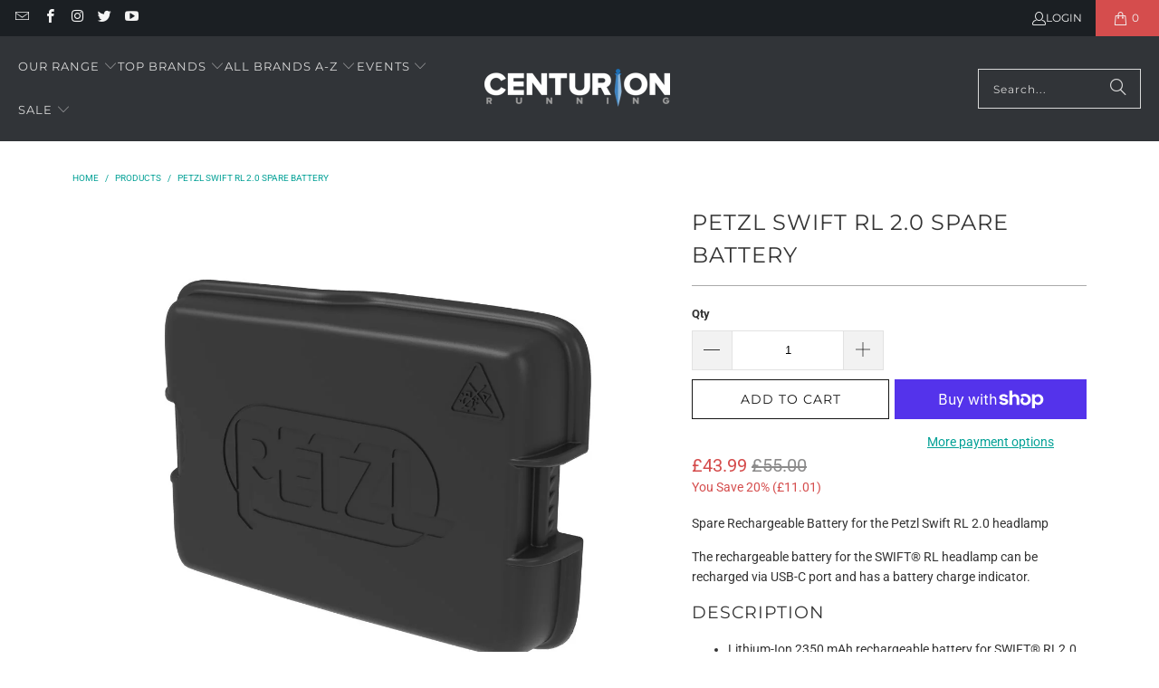

--- FILE ---
content_type: text/html; charset=utf-8
request_url: https://www.centurionultrarunningstore.com/products/petzl-swift-rl-spare-battery
body_size: 67518
content:
<!DOCTYPE html>
<html class="no-js no-touch" lang="en">
  <head>    <meta charset="utf-8">
    <meta http-equiv="cleartype" content="on">
    <meta name="robots" content="index,follow">

    <!-- Mobile Specific Metas -->
    <meta name="HandheldFriendly" content="True">
    <meta name="MobileOptimized" content="320">
    <meta name="viewport" content="width=device-width,initial-scale=1">
    <meta name="theme-color" content="#ffffff">

    
    <title>
      Petzl Swift RL 2.0 Spare Battery - Centurion Running Ltd
    </title>

    
      <meta name="description" content="Spare Rechargeable Battery for the Petzl Swift RL 2.0 headlamp The rechargeable battery for the SWIFT® RL headlamp can be recharged via USB-C port and has a battery charge indicator. Description Lithium-Ion 2350 mAh rechargeable battery for SWIFT® RL2.0  headlamp Easy to charge via USB-C port (charging cable not includ"/>
    

    <link rel="preconnect" href="https://fonts.shopifycdn.com" />
    <link rel="preconnect" href="https://cdn.shopify.com" />
    <link rel="preconnect" href="https://cdn.shopifycloud.com" />

    <link rel="dns-prefetch" href="https://v.shopify.com" />
    <link rel="dns-prefetch" href="https://www.youtube.com" />
    <link rel="dns-prefetch" href="https://vimeo.com" />

    <link href="//www.centurionultrarunningstore.com/cdn/shop/t/23/assets/jquery.min.js?v=147293088974801289311737902166" as="script" rel="preload">

    <!-- Stylesheet for Fancybox library -->
    <link rel="stylesheet" href="//www.centurionultrarunningstore.com/cdn/shop/t/23/assets/fancybox.css?v=19278034316635137701737902166" type="text/css" media="all" defer>

    <!-- Stylesheets for Turbo -->
    <link href="//www.centurionultrarunningstore.com/cdn/shop/t/23/assets/styles.css?v=51505950454060132931765649521" rel="stylesheet" type="text/css" media="all" />

    <!-- Icons -->
    
      <link rel="shortcut icon" type="image/x-icon" href="//www.centurionultrarunningstore.com/cdn/shop/files/favicon_180x180.png?v=1721666549">
      <link rel="apple-touch-icon" href="//www.centurionultrarunningstore.com/cdn/shop/files/favicon_180x180.png?v=1721666549"/>
      <link rel="apple-touch-icon" sizes="57x57" href="//www.centurionultrarunningstore.com/cdn/shop/files/favicon_57x57.png?v=1721666549"/>
      <link rel="apple-touch-icon" sizes="60x60" href="//www.centurionultrarunningstore.com/cdn/shop/files/favicon_60x60.png?v=1721666549"/>
      <link rel="apple-touch-icon" sizes="72x72" href="//www.centurionultrarunningstore.com/cdn/shop/files/favicon_72x72.png?v=1721666549"/>
      <link rel="apple-touch-icon" sizes="76x76" href="//www.centurionultrarunningstore.com/cdn/shop/files/favicon_76x76.png?v=1721666549"/>
      <link rel="apple-touch-icon" sizes="114x114" href="//www.centurionultrarunningstore.com/cdn/shop/files/favicon_114x114.png?v=1721666549"/>
      <link rel="apple-touch-icon" sizes="180x180" href="//www.centurionultrarunningstore.com/cdn/shop/files/favicon_180x180.png?v=1721666549"/>
      <link rel="apple-touch-icon" sizes="228x228" href="//www.centurionultrarunningstore.com/cdn/shop/files/favicon_228x228.png?v=1721666549"/>
    
    <link rel="canonical" href="https://www.centurionultrarunningstore.com/products/petzl-swift-rl-spare-battery"/>

    

    

    

    
    <script>
      window.PXUTheme = window.PXUTheme || {};
      window.PXUTheme.version = '9.5.0';
      window.PXUTheme.name = 'Turbo';
    </script>
    


    
<template id="price-ui"><span class="price " data-price></span><span class="compare-at-price" data-compare-at-price></span><span class="unit-pricing" data-unit-pricing></span></template>
    <template id="price-ui-badge"><div class="price-ui-badge__sticker price-ui-badge__sticker--">
    <span class="price-ui-badge__sticker-text" data-badge></span>
  </div></template>
    
    <template id="price-ui__price"><span class="money" data-price></span></template>
    <template id="price-ui__price-range"><span class="price-min" data-price-min><span class="money" data-price></span></span> - <span class="price-max" data-price-max><span class="money" data-price></span></span></template>
    <template id="price-ui__unit-pricing"><span class="unit-quantity" data-unit-quantity></span> | <span class="unit-price" data-unit-price><span class="money" data-price></span></span> / <span class="unit-measurement" data-unit-measurement></span></template>
    <template id="price-ui-badge__percent-savings-range">Save up to <span data-price-percent></span>%</template>
    <template id="price-ui-badge__percent-savings">Save <span data-price-percent></span>%</template>
    <template id="price-ui-badge__price-savings-range">Save up to <span class="money" data-price></span></template>
    <template id="price-ui-badge__price-savings">Save <span class="money" data-price></span></template>
    <template id="price-ui-badge__on-sale">Sale</template>
    <template id="price-ui-badge__sold-out">Sold out</template>
    <template id="price-ui-badge__in-stock">In stock</template>
    


    <script>
      
window.PXUTheme = window.PXUTheme || {};


window.PXUTheme.theme_settings = {};
window.PXUTheme.currency = {};
window.PXUTheme.routes = window.PXUTheme.routes || {};


window.PXUTheme.theme_settings.display_tos_checkbox = false;
window.PXUTheme.theme_settings.go_to_checkout = false;
window.PXUTheme.theme_settings.cart_action = "redirect_checkout";
window.PXUTheme.theme_settings.cart_shipping_calculator = false;


window.PXUTheme.theme_settings.collection_swatches = true;
window.PXUTheme.theme_settings.collection_secondary_image = false;


window.PXUTheme.currency.show_multiple_currencies = false;
window.PXUTheme.currency.shop_currency = "GBP";
window.PXUTheme.currency.default_currency = "GBP";
window.PXUTheme.currency.display_format = "money_format";
window.PXUTheme.currency.money_format = "£{{amount}}";
window.PXUTheme.currency.money_format_no_currency = "£{{amount}}";
window.PXUTheme.currency.money_format_currency = "£{{amount}} GBP";
window.PXUTheme.currency.native_multi_currency = false;
window.PXUTheme.currency.iso_code = "GBP";
window.PXUTheme.currency.symbol = "£";


window.PXUTheme.theme_settings.display_inventory_left = true;
window.PXUTheme.theme_settings.inventory_threshold = 2;
window.PXUTheme.theme_settings.limit_quantity = true;


window.PXUTheme.theme_settings.menu_position = "inline";


window.PXUTheme.theme_settings.newsletter_popup = false;
window.PXUTheme.theme_settings.newsletter_popup_days = "2";
window.PXUTheme.theme_settings.newsletter_popup_mobile = true;
window.PXUTheme.theme_settings.newsletter_popup_seconds = 2;


window.PXUTheme.theme_settings.pagination_type = "load_more_button";


window.PXUTheme.theme_settings.enable_shopify_collection_badges = false;
window.PXUTheme.theme_settings.quick_shop_thumbnail_position = "bottom-thumbnails";
window.PXUTheme.theme_settings.product_form_style = "select";
window.PXUTheme.theme_settings.sale_banner_enabled = false;
window.PXUTheme.theme_settings.display_savings = true;
window.PXUTheme.theme_settings.display_sold_out_price = false;
window.PXUTheme.theme_settings.free_text = "Free";
window.PXUTheme.theme_settings.video_looping = false;
window.PXUTheme.theme_settings.quick_shop_style = "popup";
window.PXUTheme.theme_settings.hover_enabled = false;


window.PXUTheme.routes.cart_url = "/cart";
window.PXUTheme.routes.cart_update_url = "/cart/update";
window.PXUTheme.routes.root_url = "/";
window.PXUTheme.routes.search_url = "/search";
window.PXUTheme.routes.all_products_collection_url = "/collections/all";
window.PXUTheme.routes.product_recommendations_url = "/recommendations/products";
window.PXUTheme.routes.predictive_search_url = "/search/suggest";


window.PXUTheme.theme_settings.image_loading_style = "fade-in";


window.PXUTheme.theme_settings.enable_autocomplete = true;


window.PXUTheme.theme_settings.page_dots_enabled = false;
window.PXUTheme.theme_settings.slideshow_arrow_size = "light";


window.PXUTheme.theme_settings.quick_shop_enabled = true;


window.PXUTheme.theme_settings.enable_back_to_top_button = true;


window.PXUTheme.translation = {};


window.PXUTheme.translation.agree_to_terms_warning = "You must agree with the terms and conditions to checkout.";
window.PXUTheme.translation.one_item_left = "item left";
window.PXUTheme.translation.items_left_text = "items left";
window.PXUTheme.translation.cart_savings_text = "Total Savings";
window.PXUTheme.translation.cart_discount_text = "Discount";
window.PXUTheme.translation.cart_subtotal_text = "Subtotal";
window.PXUTheme.translation.cart_remove_text = "Remove";
window.PXUTheme.translation.cart_free_text = "Free";


window.PXUTheme.translation.newsletter_success_text = "Thank you for joining our mailing list!";


window.PXUTheme.translation.notify_email = "Enter your email address...";
window.PXUTheme.translation.notify_email_value = "Translation missing: en.contact.fields.email";
window.PXUTheme.translation.notify_email_send = "Send";
window.PXUTheme.translation.notify_message_first = "Please notify me when ";
window.PXUTheme.translation.notify_message_last = " becomes available - ";
window.PXUTheme.translation.notify_success_text = "Thanks! We will notify you when this product becomes available!";


window.PXUTheme.translation.add_to_cart = "Add to Cart";
window.PXUTheme.translation.coming_soon_text = "Coming Soon";
window.PXUTheme.translation.sold_out_text = "Sold Out";
window.PXUTheme.translation.sale_text = "Sale";
window.PXUTheme.translation.savings_text = "You Save";
window.PXUTheme.translation.percent_off_text = "% off";
window.PXUTheme.translation.from_text = "from";
window.PXUTheme.translation.new_text = "New";
window.PXUTheme.translation.pre_order_text = "Pre-Order";
window.PXUTheme.translation.unavailable_text = "Unavailable";


window.PXUTheme.translation.all_results = "View all results";
window.PXUTheme.translation.no_results = "Sorry, no results!";


window.PXUTheme.media_queries = {};
window.PXUTheme.media_queries.small = window.matchMedia( "(max-width: 480px)" );
window.PXUTheme.media_queries.medium = window.matchMedia( "(max-width: 798px)" );
window.PXUTheme.media_queries.large = window.matchMedia( "(min-width: 799px)" );
window.PXUTheme.media_queries.larger = window.matchMedia( "(min-width: 960px)" );
window.PXUTheme.media_queries.xlarge = window.matchMedia( "(min-width: 1200px)" );
window.PXUTheme.media_queries.ie10 = window.matchMedia( "all and (-ms-high-contrast: none), (-ms-high-contrast: active)" );
window.PXUTheme.media_queries.tablet = window.matchMedia( "only screen and (min-width: 799px) and (max-width: 1024px)" );
window.PXUTheme.media_queries.mobile_and_tablet = window.matchMedia( "(max-width: 1024px)" );

    </script>

    

    

    <script>
      
    </script>

    
    <script>window.performance && window.performance.mark && window.performance.mark('shopify.content_for_header.start');</script><meta name="facebook-domain-verification" content="4m4tb7x5qxda282eg0k0bstqk6wbm7">
<meta name="facebook-domain-verification" content="iw4uvotw8vr6y9di2auhjspeqnw6n9">
<meta name="facebook-domain-verification" content="n0xa2egvv4m35qa6hsg8bcjks8mzxe">
<meta name="google-site-verification" content="vF5Y5XMHhA51DJetq1u-ua1RwAeomirV0Daj3EWJwYU">
<meta id="shopify-digital-wallet" name="shopify-digital-wallet" content="/12114122/digital_wallets/dialog">
<meta name="shopify-checkout-api-token" content="a6cd5d97c19a5384e43d17b9ba4b28f5">
<meta id="in-context-paypal-metadata" data-shop-id="12114122" data-venmo-supported="false" data-environment="production" data-locale="en_US" data-paypal-v4="true" data-currency="GBP">
<link rel="alternate" type="application/json+oembed" href="https://www.centurionultrarunningstore.com/products/petzl-swift-rl-spare-battery.oembed">
<script async="async" src="/checkouts/internal/preloads.js?locale=en-GB"></script>
<link rel="preconnect" href="https://shop.app" crossorigin="anonymous">
<script async="async" src="https://shop.app/checkouts/internal/preloads.js?locale=en-GB&shop_id=12114122" crossorigin="anonymous"></script>
<script id="apple-pay-shop-capabilities" type="application/json">{"shopId":12114122,"countryCode":"GB","currencyCode":"GBP","merchantCapabilities":["supports3DS"],"merchantId":"gid:\/\/shopify\/Shop\/12114122","merchantName":"Centurion Running Ltd","requiredBillingContactFields":["postalAddress","email"],"requiredShippingContactFields":["postalAddress","email"],"shippingType":"shipping","supportedNetworks":["visa","maestro","masterCard","amex","discover","elo"],"total":{"type":"pending","label":"Centurion Running Ltd","amount":"1.00"},"shopifyPaymentsEnabled":true,"supportsSubscriptions":true}</script>
<script id="shopify-features" type="application/json">{"accessToken":"a6cd5d97c19a5384e43d17b9ba4b28f5","betas":["rich-media-storefront-analytics"],"domain":"www.centurionultrarunningstore.com","predictiveSearch":true,"shopId":12114122,"locale":"en"}</script>
<script>var Shopify = Shopify || {};
Shopify.shop = "centurion-running-ltd.myshopify.com";
Shopify.locale = "en";
Shopify.currency = {"active":"GBP","rate":"1.0"};
Shopify.country = "GB";
Shopify.theme = {"name":"Live theme (26-01-2025)","id":177614061955,"schema_name":"Turbo","schema_version":"9.5.0","theme_store_id":null,"role":"main"};
Shopify.theme.handle = "null";
Shopify.theme.style = {"id":null,"handle":null};
Shopify.cdnHost = "www.centurionultrarunningstore.com/cdn";
Shopify.routes = Shopify.routes || {};
Shopify.routes.root = "/";</script>
<script type="module">!function(o){(o.Shopify=o.Shopify||{}).modules=!0}(window);</script>
<script>!function(o){function n(){var o=[];function n(){o.push(Array.prototype.slice.apply(arguments))}return n.q=o,n}var t=o.Shopify=o.Shopify||{};t.loadFeatures=n(),t.autoloadFeatures=n()}(window);</script>
<script>
  window.ShopifyPay = window.ShopifyPay || {};
  window.ShopifyPay.apiHost = "shop.app\/pay";
  window.ShopifyPay.redirectState = null;
</script>
<script id="shop-js-analytics" type="application/json">{"pageType":"product"}</script>
<script defer="defer" async type="module" src="//www.centurionultrarunningstore.com/cdn/shopifycloud/shop-js/modules/v2/client.init-shop-cart-sync_BN7fPSNr.en.esm.js"></script>
<script defer="defer" async type="module" src="//www.centurionultrarunningstore.com/cdn/shopifycloud/shop-js/modules/v2/chunk.common_Cbph3Kss.esm.js"></script>
<script defer="defer" async type="module" src="//www.centurionultrarunningstore.com/cdn/shopifycloud/shop-js/modules/v2/chunk.modal_DKumMAJ1.esm.js"></script>
<script type="module">
  await import("//www.centurionultrarunningstore.com/cdn/shopifycloud/shop-js/modules/v2/client.init-shop-cart-sync_BN7fPSNr.en.esm.js");
await import("//www.centurionultrarunningstore.com/cdn/shopifycloud/shop-js/modules/v2/chunk.common_Cbph3Kss.esm.js");
await import("//www.centurionultrarunningstore.com/cdn/shopifycloud/shop-js/modules/v2/chunk.modal_DKumMAJ1.esm.js");

  window.Shopify.SignInWithShop?.initShopCartSync?.({"fedCMEnabled":true,"windoidEnabled":true});

</script>
<script>
  window.Shopify = window.Shopify || {};
  if (!window.Shopify.featureAssets) window.Shopify.featureAssets = {};
  window.Shopify.featureAssets['shop-js'] = {"shop-cart-sync":["modules/v2/client.shop-cart-sync_CJVUk8Jm.en.esm.js","modules/v2/chunk.common_Cbph3Kss.esm.js","modules/v2/chunk.modal_DKumMAJ1.esm.js"],"init-fed-cm":["modules/v2/client.init-fed-cm_7Fvt41F4.en.esm.js","modules/v2/chunk.common_Cbph3Kss.esm.js","modules/v2/chunk.modal_DKumMAJ1.esm.js"],"init-shop-email-lookup-coordinator":["modules/v2/client.init-shop-email-lookup-coordinator_Cc088_bR.en.esm.js","modules/v2/chunk.common_Cbph3Kss.esm.js","modules/v2/chunk.modal_DKumMAJ1.esm.js"],"init-windoid":["modules/v2/client.init-windoid_hPopwJRj.en.esm.js","modules/v2/chunk.common_Cbph3Kss.esm.js","modules/v2/chunk.modal_DKumMAJ1.esm.js"],"shop-button":["modules/v2/client.shop-button_B0jaPSNF.en.esm.js","modules/v2/chunk.common_Cbph3Kss.esm.js","modules/v2/chunk.modal_DKumMAJ1.esm.js"],"shop-cash-offers":["modules/v2/client.shop-cash-offers_DPIskqss.en.esm.js","modules/v2/chunk.common_Cbph3Kss.esm.js","modules/v2/chunk.modal_DKumMAJ1.esm.js"],"shop-toast-manager":["modules/v2/client.shop-toast-manager_CK7RT69O.en.esm.js","modules/v2/chunk.common_Cbph3Kss.esm.js","modules/v2/chunk.modal_DKumMAJ1.esm.js"],"init-shop-cart-sync":["modules/v2/client.init-shop-cart-sync_BN7fPSNr.en.esm.js","modules/v2/chunk.common_Cbph3Kss.esm.js","modules/v2/chunk.modal_DKumMAJ1.esm.js"],"init-customer-accounts-sign-up":["modules/v2/client.init-customer-accounts-sign-up_CfPf4CXf.en.esm.js","modules/v2/client.shop-login-button_DeIztwXF.en.esm.js","modules/v2/chunk.common_Cbph3Kss.esm.js","modules/v2/chunk.modal_DKumMAJ1.esm.js"],"pay-button":["modules/v2/client.pay-button_CgIwFSYN.en.esm.js","modules/v2/chunk.common_Cbph3Kss.esm.js","modules/v2/chunk.modal_DKumMAJ1.esm.js"],"init-customer-accounts":["modules/v2/client.init-customer-accounts_DQ3x16JI.en.esm.js","modules/v2/client.shop-login-button_DeIztwXF.en.esm.js","modules/v2/chunk.common_Cbph3Kss.esm.js","modules/v2/chunk.modal_DKumMAJ1.esm.js"],"avatar":["modules/v2/client.avatar_BTnouDA3.en.esm.js"],"init-shop-for-new-customer-accounts":["modules/v2/client.init-shop-for-new-customer-accounts_CsZy_esa.en.esm.js","modules/v2/client.shop-login-button_DeIztwXF.en.esm.js","modules/v2/chunk.common_Cbph3Kss.esm.js","modules/v2/chunk.modal_DKumMAJ1.esm.js"],"shop-follow-button":["modules/v2/client.shop-follow-button_BRMJjgGd.en.esm.js","modules/v2/chunk.common_Cbph3Kss.esm.js","modules/v2/chunk.modal_DKumMAJ1.esm.js"],"checkout-modal":["modules/v2/client.checkout-modal_B9Drz_yf.en.esm.js","modules/v2/chunk.common_Cbph3Kss.esm.js","modules/v2/chunk.modal_DKumMAJ1.esm.js"],"shop-login-button":["modules/v2/client.shop-login-button_DeIztwXF.en.esm.js","modules/v2/chunk.common_Cbph3Kss.esm.js","modules/v2/chunk.modal_DKumMAJ1.esm.js"],"lead-capture":["modules/v2/client.lead-capture_DXYzFM3R.en.esm.js","modules/v2/chunk.common_Cbph3Kss.esm.js","modules/v2/chunk.modal_DKumMAJ1.esm.js"],"shop-login":["modules/v2/client.shop-login_CA5pJqmO.en.esm.js","modules/v2/chunk.common_Cbph3Kss.esm.js","modules/v2/chunk.modal_DKumMAJ1.esm.js"],"payment-terms":["modules/v2/client.payment-terms_BxzfvcZJ.en.esm.js","modules/v2/chunk.common_Cbph3Kss.esm.js","modules/v2/chunk.modal_DKumMAJ1.esm.js"]};
</script>
<script>(function() {
  var isLoaded = false;
  function asyncLoad() {
    if (isLoaded) return;
    isLoaded = true;
    var urls = ["https:\/\/chimpstatic.com\/mcjs-connected\/js\/users\/b224283ef7b744cce09c2507c\/f7451712765f85616ec2db9bd.js?shop=centurion-running-ltd.myshopify.com","https:\/\/chimpstatic.com\/mcjs-connected\/js\/users\/b224283ef7b744cce09c2507c\/4518f4a5dec90296811e6e8c6.js?shop=centurion-running-ltd.myshopify.com","https:\/\/sbzstag.cirkleinc.com\/?shop=centurion-running-ltd.myshopify.com"];
    for (var i = 0; i < urls.length; i++) {
      var s = document.createElement('script');
      s.type = 'text/javascript';
      s.async = true;
      s.src = urls[i];
      var x = document.getElementsByTagName('script')[0];
      x.parentNode.insertBefore(s, x);
    }
  };
  if(window.attachEvent) {
    window.attachEvent('onload', asyncLoad);
  } else {
    window.addEventListener('load', asyncLoad, false);
  }
})();</script>
<script id="__st">var __st={"a":12114122,"offset":0,"reqid":"2e28a187-90f7-4e7e-900d-dcefe0a81b3d-1769957282","pageurl":"www.centurionultrarunningstore.com\/products\/petzl-swift-rl-spare-battery","u":"20eb26adbb1b","p":"product","rtyp":"product","rid":4189939826823};</script>
<script>window.ShopifyPaypalV4VisibilityTracking = true;</script>
<script id="captcha-bootstrap">!function(){'use strict';const t='contact',e='account',n='new_comment',o=[[t,t],['blogs',n],['comments',n],[t,'customer']],c=[[e,'customer_login'],[e,'guest_login'],[e,'recover_customer_password'],[e,'create_customer']],r=t=>t.map((([t,e])=>`form[action*='/${t}']:not([data-nocaptcha='true']) input[name='form_type'][value='${e}']`)).join(','),a=t=>()=>t?[...document.querySelectorAll(t)].map((t=>t.form)):[];function s(){const t=[...o],e=r(t);return a(e)}const i='password',u='form_key',d=['recaptcha-v3-token','g-recaptcha-response','h-captcha-response',i],f=()=>{try{return window.sessionStorage}catch{return}},m='__shopify_v',_=t=>t.elements[u];function p(t,e,n=!1){try{const o=window.sessionStorage,c=JSON.parse(o.getItem(e)),{data:r}=function(t){const{data:e,action:n}=t;return t[m]||n?{data:e,action:n}:{data:t,action:n}}(c);for(const[e,n]of Object.entries(r))t.elements[e]&&(t.elements[e].value=n);n&&o.removeItem(e)}catch(o){console.error('form repopulation failed',{error:o})}}const l='form_type',E='cptcha';function T(t){t.dataset[E]=!0}const w=window,h=w.document,L='Shopify',v='ce_forms',y='captcha';let A=!1;((t,e)=>{const n=(g='f06e6c50-85a8-45c8-87d0-21a2b65856fe',I='https://cdn.shopify.com/shopifycloud/storefront-forms-hcaptcha/ce_storefront_forms_captcha_hcaptcha.v1.5.2.iife.js',D={infoText:'Protected by hCaptcha',privacyText:'Privacy',termsText:'Terms'},(t,e,n)=>{const o=w[L][v],c=o.bindForm;if(c)return c(t,g,e,D).then(n);var r;o.q.push([[t,g,e,D],n]),r=I,A||(h.body.append(Object.assign(h.createElement('script'),{id:'captcha-provider',async:!0,src:r})),A=!0)});var g,I,D;w[L]=w[L]||{},w[L][v]=w[L][v]||{},w[L][v].q=[],w[L][y]=w[L][y]||{},w[L][y].protect=function(t,e){n(t,void 0,e),T(t)},Object.freeze(w[L][y]),function(t,e,n,w,h,L){const[v,y,A,g]=function(t,e,n){const i=e?o:[],u=t?c:[],d=[...i,...u],f=r(d),m=r(i),_=r(d.filter((([t,e])=>n.includes(e))));return[a(f),a(m),a(_),s()]}(w,h,L),I=t=>{const e=t.target;return e instanceof HTMLFormElement?e:e&&e.form},D=t=>v().includes(t);t.addEventListener('submit',(t=>{const e=I(t);if(!e)return;const n=D(e)&&!e.dataset.hcaptchaBound&&!e.dataset.recaptchaBound,o=_(e),c=g().includes(e)&&(!o||!o.value);(n||c)&&t.preventDefault(),c&&!n&&(function(t){try{if(!f())return;!function(t){const e=f();if(!e)return;const n=_(t);if(!n)return;const o=n.value;o&&e.removeItem(o)}(t);const e=Array.from(Array(32),(()=>Math.random().toString(36)[2])).join('');!function(t,e){_(t)||t.append(Object.assign(document.createElement('input'),{type:'hidden',name:u})),t.elements[u].value=e}(t,e),function(t,e){const n=f();if(!n)return;const o=[...t.querySelectorAll(`input[type='${i}']`)].map((({name:t})=>t)),c=[...d,...o],r={};for(const[a,s]of new FormData(t).entries())c.includes(a)||(r[a]=s);n.setItem(e,JSON.stringify({[m]:1,action:t.action,data:r}))}(t,e)}catch(e){console.error('failed to persist form',e)}}(e),e.submit())}));const S=(t,e)=>{t&&!t.dataset[E]&&(n(t,e.some((e=>e===t))),T(t))};for(const o of['focusin','change'])t.addEventListener(o,(t=>{const e=I(t);D(e)&&S(e,y())}));const B=e.get('form_key'),M=e.get(l),P=B&&M;t.addEventListener('DOMContentLoaded',(()=>{const t=y();if(P)for(const e of t)e.elements[l].value===M&&p(e,B);[...new Set([...A(),...v().filter((t=>'true'===t.dataset.shopifyCaptcha))])].forEach((e=>S(e,t)))}))}(h,new URLSearchParams(w.location.search),n,t,e,['guest_login'])})(!0,!0)}();</script>
<script integrity="sha256-4kQ18oKyAcykRKYeNunJcIwy7WH5gtpwJnB7kiuLZ1E=" data-source-attribution="shopify.loadfeatures" defer="defer" src="//www.centurionultrarunningstore.com/cdn/shopifycloud/storefront/assets/storefront/load_feature-a0a9edcb.js" crossorigin="anonymous"></script>
<script crossorigin="anonymous" defer="defer" src="//www.centurionultrarunningstore.com/cdn/shopifycloud/storefront/assets/shopify_pay/storefront-65b4c6d7.js?v=20250812"></script>
<script data-source-attribution="shopify.dynamic_checkout.dynamic.init">var Shopify=Shopify||{};Shopify.PaymentButton=Shopify.PaymentButton||{isStorefrontPortableWallets:!0,init:function(){window.Shopify.PaymentButton.init=function(){};var t=document.createElement("script");t.src="https://www.centurionultrarunningstore.com/cdn/shopifycloud/portable-wallets/latest/portable-wallets.en.js",t.type="module",document.head.appendChild(t)}};
</script>
<script data-source-attribution="shopify.dynamic_checkout.buyer_consent">
  function portableWalletsHideBuyerConsent(e){var t=document.getElementById("shopify-buyer-consent"),n=document.getElementById("shopify-subscription-policy-button");t&&n&&(t.classList.add("hidden"),t.setAttribute("aria-hidden","true"),n.removeEventListener("click",e))}function portableWalletsShowBuyerConsent(e){var t=document.getElementById("shopify-buyer-consent"),n=document.getElementById("shopify-subscription-policy-button");t&&n&&(t.classList.remove("hidden"),t.removeAttribute("aria-hidden"),n.addEventListener("click",e))}window.Shopify?.PaymentButton&&(window.Shopify.PaymentButton.hideBuyerConsent=portableWalletsHideBuyerConsent,window.Shopify.PaymentButton.showBuyerConsent=portableWalletsShowBuyerConsent);
</script>
<script>
  function portableWalletsCleanup(e){e&&e.src&&console.error("Failed to load portable wallets script "+e.src);var t=document.querySelectorAll("shopify-accelerated-checkout .shopify-payment-button__skeleton, shopify-accelerated-checkout-cart .wallet-cart-button__skeleton"),e=document.getElementById("shopify-buyer-consent");for(let e=0;e<t.length;e++)t[e].remove();e&&e.remove()}function portableWalletsNotLoadedAsModule(e){e instanceof ErrorEvent&&"string"==typeof e.message&&e.message.includes("import.meta")&&"string"==typeof e.filename&&e.filename.includes("portable-wallets")&&(window.removeEventListener("error",portableWalletsNotLoadedAsModule),window.Shopify.PaymentButton.failedToLoad=e,"loading"===document.readyState?document.addEventListener("DOMContentLoaded",window.Shopify.PaymentButton.init):window.Shopify.PaymentButton.init())}window.addEventListener("error",portableWalletsNotLoadedAsModule);
</script>

<script type="module" src="https://www.centurionultrarunningstore.com/cdn/shopifycloud/portable-wallets/latest/portable-wallets.en.js" onError="portableWalletsCleanup(this)" crossorigin="anonymous"></script>
<script nomodule>
  document.addEventListener("DOMContentLoaded", portableWalletsCleanup);
</script>

<script id='scb4127' type='text/javascript' async='' src='https://www.centurionultrarunningstore.com/cdn/shopifycloud/privacy-banner/storefront-banner.js'></script><link id="shopify-accelerated-checkout-styles" rel="stylesheet" media="screen" href="https://www.centurionultrarunningstore.com/cdn/shopifycloud/portable-wallets/latest/accelerated-checkout-backwards-compat.css" crossorigin="anonymous">
<style id="shopify-accelerated-checkout-cart">
        #shopify-buyer-consent {
  margin-top: 1em;
  display: inline-block;
  width: 100%;
}

#shopify-buyer-consent.hidden {
  display: none;
}

#shopify-subscription-policy-button {
  background: none;
  border: none;
  padding: 0;
  text-decoration: underline;
  font-size: inherit;
  cursor: pointer;
}

#shopify-subscription-policy-button::before {
  box-shadow: none;
}

      </style>

<script>window.performance && window.performance.mark && window.performance.mark('shopify.content_for_header.end');</script>

    

<meta name="author" content="Centurion Running Ltd">
<meta property="og:url" content="https://www.centurionultrarunningstore.com/products/petzl-swift-rl-spare-battery">
<meta property="og:site_name" content="Centurion Running Ltd">




  <meta property="og:type" content="product">
  <meta property="og:title" content="Petzl Swift RL 2.0 Spare Battery">
  
    
      <meta property="og:image" content="https://www.centurionultrarunningstore.com/cdn/shop/files/E092DB00-ACCU-SWIFT-RL_LowRes_600x.jpg?v=1696602965">
      <meta property="og:image:secure_url" content="https://www.centurionultrarunningstore.com/cdn/shop/files/E092DB00-ACCU-SWIFT-RL_LowRes_600x.jpg?v=1696602965">
      
      <meta property="og:image:width" content="1200">
      <meta property="og:image:height" content="1039">
    
  
  <meta property="product:price:amount" content="43.99">
  <meta property="product:price:currency" content="GBP">



  <meta property="og:description" content="Spare Rechargeable Battery for the Petzl Swift RL 2.0 headlamp The rechargeable battery for the SWIFT® RL headlamp can be recharged via USB-C port and has a battery charge indicator. Description Lithium-Ion 2350 mAh rechargeable battery for SWIFT® RL2.0  headlamp Easy to charge via USB-C port (charging cable not includ">




  <meta name="twitter:site" content="@centurionrunner">

<meta name="twitter:card" content="summary">

  <meta name="twitter:title" content="Petzl Swift RL 2.0 Spare Battery">
  <meta name="twitter:description" content="Spare Rechargeable Battery for the Petzl Swift RL 2.0 headlamp




The rechargeable battery for the SWIFT® RL headlamp can be recharged via USB-C port and has a battery charge indicator.
Description


Lithium-Ion 2350 mAh rechargeable battery for SWIFT® RL2.0  headlamp

Easy to charge via USB-C port (charging cable not included)

Battery charge indicator light


Specifications


Weight: 50 g
Technology: Lithium-Ion
Capacity: 2350 mAh
Number of charging cycles: 300
Recharge time: 6 h
Certification(s): CE, UKCA


References



References
E092DB00


Guarantee
2 years or 300 charging cycles


Inner Pack Count
1





">
  <meta name="twitter:image" content="https://www.centurionultrarunningstore.com/cdn/shop/files/E092DB00-ACCU-SWIFT-RL_LowRes_240x.jpg?v=1696602965">
  <meta name="twitter:image:width" content="240">
  <meta name="twitter:image:height" content="240">
  <meta name="twitter:image:alt" content="Petzl Swift RL 2.0 Spare Battery">



    
    
  <!--Gem_Page_Header_Script-->
<!-- "snippets/gem-app-header-scripts.liquid" was not rendered, the associated app was uninstalled -->
<!--End_Gem_Page_Header_Script-->
<!-- BEGIN app block: shopify://apps/boost-ai-search-filter/blocks/boost-sd-ssr/7fc998ae-a150-4367-bab8-505d8a4503f7 --><script type="text/javascript">"use strict";(()=>{function mergeDeepMutate(target,...sources){if(!target)return target;if(sources.length===0)return target;const isObject=obj=>!!obj&&typeof obj==="object";const isPlainObject=obj=>{if(!isObject(obj))return false;const proto=Object.getPrototypeOf(obj);return proto===Object.prototype||proto===null};for(const source of sources){if(!source)continue;for(const key in source){const sourceValue=source[key];if(!(key in target)){target[key]=sourceValue;continue}const targetValue=target[key];if(Array.isArray(targetValue)&&Array.isArray(sourceValue)){target[key]=targetValue.concat(...sourceValue)}else if(isPlainObject(targetValue)&&isPlainObject(sourceValue)){target[key]=mergeDeepMutate(targetValue,sourceValue)}else{target[key]=sourceValue}}}return target}var Application=class{constructor(config,dataObjects){this.modules=[];this.cachedModulesByConstructor=new Map;this.status="created";this.cachedEventListeners={};this.registryBlockListeners=[];this.readyListeners=[];this.mode="production";this.logLevel=1;this.blocks={};const boostWidgetIntegration=window.boostWidgetIntegration;this.config=config||{logLevel:boostWidgetIntegration?.config?.logLevel,env:"production"};this.logLevel=this.config.logLevel??(this.mode==="production"?2:this.logLevel);if(this.config.logLevel==null){this.config.logLevel=this.logLevel}this.dataObjects=dataObjects||{};this.logger={debug:(...args)=>{if(this.logLevel<=0){console.debug("Boost > [DEBUG] ",...args)}},info:(...args)=>{if(this.logLevel<=1){console.info("Boost > [INFO] ",...args)}},warn:(...args)=>{if(this.logLevel<=2){console.warn("Boost > [WARN] ",...args)}},error:(...args)=>{if(this.logLevel<=3){console.error("Boost > [ERROR] ",...args)}}}}bootstrap(){if(this.status==="bootstrapped"){this.logger.warn("Application already bootstrapped");return}if(this.status==="started"){this.logger.warn("Application already started");return}this.loadModuleEventListeners();this.dispatchLifecycleEvent({name:"onBeforeAppBootstrap",payload:null});if(this.config?.customization?.app?.onBootstrap){this.config.customization.app.onBootstrap(this)}this.extendAppConfigFromModules();this.extendAppConfigFromGlobalVariables();this.initializeDataObjects();this.assignGlobalVariables();this.status="bootstrapped";this.dispatchLifecycleEvent({name:"onAppBootstrap",payload:null})}async initModules(){await Promise.all(this.modules.map(async module=>{if(!module.shouldInit()){this.logger.info("Module not initialized",module.constructor.name,"shouldInit returned false");return}module.onBeforeModuleInit?.();this.dispatchLifecycleEvent({name:"onBeforeModuleInit",payload:{module}});this.logger.info(`Initializing ${module.constructor.name} module`);try{await module.init();this.dispatchLifecycleEvent({name:"onModuleInit",payload:{module}})}catch(error){this.logger.error(`Error initializing module ${module.constructor.name}:`,error);this.dispatchLifecycleEvent({name:"onModuleError",payload:{module,error:error instanceof Error?error:new Error(String(error))}})}}))}getModule(constructor){const module=this.cachedModulesByConstructor.get(constructor);if(module&&!module.shouldInit()){return void 0}return module}getModuleByName(name){const module=this.modules.find(mod=>{const ModuleClass=mod.constructor;return ModuleClass.moduleName===name});if(module&&!module.shouldInit()){return void 0}return module}registerBlock(block){if(!block.id){this.logger.error("Block id is required");return}const blockId=block.id;if(this.blocks[blockId]){this.logger.error(`Block with id ${blockId} already exists`);return}this.blocks[blockId]=block;if(window.boostWidgetIntegration.blocks){window.boostWidgetIntegration.blocks[blockId]=block}this.dispatchLifecycleEvent({name:"onRegisterBlock",payload:{block}});this.registryBlockListeners.forEach(listener=>{try{listener(block)}catch(error){this.logger.error("Error in registry block listener:",error)}})}addRegistryBlockListener(listener){this.registryBlockListeners.push(listener);Object.values(this.blocks).forEach(block=>{try{listener(block)}catch(error){this.logger.error("Error in registry block listener for existing block:",error)}})}removeRegistryBlockListener(listener){const index=this.registryBlockListeners.indexOf(listener);if(index>-1){this.registryBlockListeners.splice(index,1)}}onReady(handler){if(this.status==="started"){try{handler()}catch(error){this.logger.error("Error in ready handler:",error)}}else{this.readyListeners.push(handler)}}assignGlobalVariables(){if(!window.boostWidgetIntegration){window.boostWidgetIntegration={}}Object.assign(window.boostWidgetIntegration,{TAEApp:this,config:this.config,dataObjects:this.dataObjects,blocks:this.blocks})}async start(){this.logger.info("Application starting");this.bootstrap();this.dispatchLifecycleEvent({name:"onBeforeAppStart",payload:null});await this.initModules();this.status="started";this.dispatchLifecycleEvent({name:"onAppStart",payload:null});this.readyListeners.forEach(listener=>{try{listener()}catch(error){this.logger.error("Error in ready listener:",error)}});if(this.config?.customization?.app?.onStart){this.config.customization.app.onStart(this)}}destroy(){if(this.status!=="started"){this.logger.warn("Application not started yet");return}this.modules.forEach(module=>{this.dispatchLifecycleEvent({name:"onModuleDestroy",payload:{module}});module.destroy()});this.modules=[];this.resetBlocks();this.status="destroyed";this.dispatchLifecycleEvent({name:"onAppDestroy",payload:null})}setLogLevel(level){this.logLevel=level;this.updateConfig({logLevel:level})}loadModule(ModuleConstructor){if(!ModuleConstructor){return this}const app=this;const moduleInstance=new ModuleConstructor(app);if(app.cachedModulesByConstructor.has(ModuleConstructor)){this.logger.warn(`Module ${ModuleConstructor.name} already loaded`);return app}this.modules.push(moduleInstance);this.cachedModulesByConstructor.set(ModuleConstructor,moduleInstance);this.logger.info(`Module ${ModuleConstructor.name} already loaded`);return app}updateConfig(newConfig){if(typeof newConfig==="function"){this.config=newConfig(this.config)}else{mergeDeepMutate(this.config,newConfig)}return this.config}dispatchLifecycleEvent(event){switch(event.name){case"onBeforeAppBootstrap":this.triggerEvent("onBeforeAppBootstrap",event);break;case"onAppBootstrap":this.logger.info("Application bootstrapped");this.triggerEvent("onAppBootstrap",event);break;case"onBeforeModuleInit":this.triggerEvent("onBeforeModuleInit",event);break;case"onModuleInit":this.logger.info(`Module ${event.payload.module.constructor.name} initialized`);this.triggerEvent("onModuleInit",event);break;case"onModuleDestroy":this.logger.info(`Module ${event.payload.module.constructor.name} destroyed`);this.triggerEvent("onModuleDestroy",event);break;case"onBeforeAppStart":this.triggerEvent("onBeforeAppStart",event);break;case"onAppStart":this.logger.info("Application started");this.triggerEvent("onAppStart",event);break;case"onAppDestroy":this.logger.info("Application destroyed");this.triggerEvent("onAppDestroy",event);break;case"onAppError":this.logger.error("Application error",event.payload.error);this.triggerEvent("onAppError",event);break;case"onModuleError":this.logger.error("Module error",event.payload.module.constructor.name,event.payload.error);this.triggerEvent("onModuleError",event);break;case"onRegisterBlock":this.logger.info(`Block registered with id: ${event.payload.block.id}`);this.triggerEvent("onRegisterBlock",event);break;default:this.logger.warn("Unknown lifecycle event",event);break}}triggerEvent(eventName,event){const eventListeners=this.cachedEventListeners[eventName];if(eventListeners){eventListeners.forEach(listener=>{try{if(eventName==="onRegisterBlock"&&event.payload&&"block"in event.payload){listener(event.payload.block)}else{listener(event)}}catch(error){this.logger.error(`Error in event listener for ${eventName}:`,error,"Event data:",event)}})}}extendAppConfigFromModules(){this.modules.forEach(module=>{const extendAppConfig=module.extendAppConfig;if(extendAppConfig){mergeDeepMutate(this.config,extendAppConfig)}})}extendAppConfigFromGlobalVariables(){const initializedGlobalConfig=window.boostWidgetIntegration?.config;if(initializedGlobalConfig){mergeDeepMutate(this.config,initializedGlobalConfig)}}initializeDataObjects(){this.modules.forEach(module=>{const dataObject=module.dataObject;if(dataObject){mergeDeepMutate(this.dataObjects,dataObject)}})}resetBlocks(){this.logger.info("Resetting all blocks");this.blocks={}}loadModuleEventListeners(){this.cachedEventListeners={};const eventNames=["onBeforeAppBootstrap","onAppBootstrap","onModuleInit","onModuleDestroy","onBeforeAppStart","onAppStart","onAppDestroy","onAppError","onModuleError","onRegisterBlock"];this.modules.forEach(module=>{eventNames.forEach(eventName=>{const eventListener=(...args)=>{if(this.status==="bootstrapped"||this.status==="started"){if(!module.shouldInit())return}return module[eventName]?.(...args)};if(typeof eventListener==="function"){if(!this.cachedEventListeners[eventName]){this.cachedEventListeners[eventName]=[]}if(eventName==="onRegisterBlock"){this.cachedEventListeners[eventName]?.push((block=>{eventListener.call(module,block)}))}else{this.cachedEventListeners[eventName]?.push(eventListener.bind(module))}}})})}};var Module=class{constructor(app){this.app=app}shouldInit(){return true}destroy(){}init(){}get extendAppConfig(){return{}}get dataObject(){return{}}};var BoostTAEAppModule=class extends Module{constructor(){super(...arguments);this.boostTAEApp=null}get TAEApp(){const boostTAE=getBoostTAE();if(!boostTAE){throw new Error("Boost TAE is not initialized")}this.boostTAEApp=boostTAE;return this.boostTAEApp}get TAEAppConfig(){return this.TAEApp.config}get TAEAppDataObjects(){return this.TAEApp.dataObjects}};var AdditionalElement=class extends BoostTAEAppModule{get extendAppConfig(){return {additionalElementSettings:Object.assign(
        {
          
            default_sort_order: {"search":"best-selling","all":"best-selling","414700568818":"manual","200966766756":"created-descending"},
          
        }, {"customSortingList":"best-selling|number-extra-sort1-descending|created-descending|price-ascending|price-descending|manual"})};}};AdditionalElement.moduleName="AdditionalElement";function getShortenToFullParamMap(){const shortenUrlParamList=getBoostTAE().config?.filterSettings?.shortenUrlParamList;const map={};if(!Array.isArray(shortenUrlParamList)){return map}shortenUrlParamList.forEach(item=>{if(typeof item!=="string")return;const idx=item.lastIndexOf(":");if(idx===-1)return;const full=item.slice(0,idx).trim();const short=item.slice(idx+1).trim();if(full.length>0&&short.length>0){map[short]=full}});return map}function generateUUID(){return "xxxxxxxx-xxxx-xxxx-xxxx-xxxxxxxxxxxx".replace(/[x]/g,function(){const r=Math.random()*16|0;return r.toString(16)});}function getQueryParamByKey(key){const urlParams=new URLSearchParams(window.location.search);return urlParams.get(key)}function convertValueRequestStockStatus(v){if(typeof v==="string"){if(v==="out-of-stock")return false;return true}if(Array.isArray(v)){return v.map(_v=>{if(_v==="out-of-stock"){return false}return true})}return false}function isMobileWidth(){return window.innerWidth<576}function isTabletPortraitMaxWidth(){return window.innerWidth<991}function detectDeviceByWidth(){let result="";if(isMobileWidth()){result+="mobile|"}else{result=result.replace("mobile|","")}if(isTabletPortraitMaxWidth()){result+="tablet_portrait_max"}else{result=result.replace("tablet_portrait_max","")}return result}function getSortBy(){const{generalSettings:{collection_id=0,page="collection",default_sort_by:defaultSortBy}={},additionalElementSettings:{default_sort_order:defaultSortOrder={},customSortingList}={}}=getBoostTAE().config;const defaultSortingList=["relevance","best-selling","manual","title-ascending","title-descending","price-ascending","price-descending","created-ascending","created-descending"];const sortQueryKey=getQueryParamByKey("sort");const sortingList=customSortingList?customSortingList.split("|"):defaultSortingList;if(sortQueryKey&&sortingList.includes(sortQueryKey))return sortQueryKey;const searchPage=page==="search";const collectionPage=page==="collection";if(searchPage)sortingList.splice(sortingList.indexOf("manual"),1);const{all,search}=defaultSortOrder;if(collectionPage){if(collection_id in defaultSortOrder){return defaultSortOrder[collection_id]}else if(all){return all}else if(defaultSortBy){return defaultSortBy}}else if(searchPage){return search||"relevance"}return""}var addParamsLocale=(params={})=>{params.return_all_currency_fields=false;return{...params,currency_rate:window.Shopify?.currency?.rate,currency:window.Shopify?.currency?.active,country:window.Shopify?.country}};var getLocalStorage=key=>{try{const value=localStorage.getItem(key);if(value)return JSON.parse(value);return null}catch{return null}};var setLocalStorage=(key,value)=>{try{localStorage.setItem(key,JSON.stringify(value))}catch(error){getBoostTAE().logger.error("Error setLocalStorage",error)}};var removeLocalStorage=key=>{try{localStorage.removeItem(key)}catch(error){getBoostTAE().logger.error("Error removeLocalStorage",error)}};function roundToNearest50(num){const remainder=num%50;if(remainder>25){return num+(50-remainder)}else{return num-remainder}}function lazyLoadImages(dom){if(!dom)return;const lazyImages=dom.querySelectorAll(".boost-sd__product-image-img[loading='lazy']");lazyImages.forEach(function(img){inViewPortHandler(img.parentElement,element=>{const imgElement=element.querySelector(".boost-sd__product-image-img[loading='lazy']");if(imgElement){imgElement.removeAttribute("loading")}})})}function inViewPortHandler(elements,callback){const observer=new IntersectionObserver(function intersectionObserverCallback(entries,observer2){entries.forEach(function(entry){if(entry.isIntersecting){callback(entry.target);observer2.unobserve(entry.target)}})});if(Array.isArray(elements)){elements.forEach(element=>observer.observe(element))}else{observer.observe(elements)}}var isBadUrl=url=>{try{if(!url){const searchString2=getWindowLocation().search;if(!searchString2||searchString2.length<=1){return false}return checkSearchStringForXSS(searchString2)}if(typeof url==="string"){const questionMarkIndex=url.indexOf("?");const searchString2=questionMarkIndex>=0?url.substring(questionMarkIndex):"";if(!searchString2||searchString2.length<=1){return false}return checkSearchStringForXSS(searchString2)}const searchString=url.search;if(!searchString||searchString.length<=1){return false}return checkSearchStringForXSS(searchString)}catch{return true}};var checkSearchStringForXSS=searchString=>{const urlParams=decodeURIComponent(searchString).split("&");for(let i=0;i<urlParams.length;i++){if(isBadSearchTerm(urlParams[i])){return true}}return false};var getWindowLocation=()=>{const href=window.location.href;const escapedHref=href.replace(/%3C/g,"&lt;").replace(/%3E/g,"&gt;");const rebuildHrefArr=[];for(let i=0;i<escapedHref.length;i++){rebuildHrefArr.push(escapedHref.charAt(i))}const rebuildHref=rebuildHrefArr.join("").split("&lt;").join("%3C").split("&gt;").join("%3E");let rebuildSearch="";const hrefWithoutHash=rebuildHref.replace(/#.*$/,"");if(hrefWithoutHash.split("?").length>1){rebuildSearch=hrefWithoutHash.split("?")[1];if(rebuildSearch.length>0){rebuildSearch="?"+rebuildSearch}}return{pathname:window.location.pathname,href:rebuildHref,search:rebuildSearch}};var isBadSearchTerm=term=>{if(typeof term=="string"){term=term.toLowerCase();const domEvents=["img src","script","alert","onabort","popstate","afterprint","beforeprint","beforeunload","blur","canplay","canplaythrough","change","click","contextmenu","copy","cut","dblclick","drag","dragend","dragenter","dragleave","dragover","dragstart","drop","durationchange","ended","error","focus","focusin","focusout","fullscreenchange","fullscreenerror","hashchange","input","invalid","keydown","keypress","keyup","load","loadeddata","loadedmetadata","loadstart","mousedown","mouseenter","mouseleave","mousemove","mouseover","mouseout","mouseout","mouseup","offline","online","pagehide","pageshow","paste","pause","play","playing","progress","ratechange","resize","reset","scroll","search","seeked","seeking","select","show","stalled","submit","suspend","timeupdate","toggle","touchcancel","touchend","touchmove","touchstart","unload","volumechange","waiting","wheel"];const potentialEventRegex=new RegExp(domEvents.join("=|on"));const countOpenTag=(term.match(/</g)||[]).length;const countCloseTag=(term.match(/>/g)||[]).length;const isAlert=(term.match(/alert\(/g)||[]).length;const isConsoleLog=(term.match(/console\.log\(/g)||[]).length;const isExecCommand=(term.match(/execCommand/g)||[]).length;const isCookie=(term.match(/document\.cookie/g)||[]).length;const isJavascript=(term.match(/j.*a.*v.*a.*s.*c.*r.*i.*p.*t/g)||[]).length;const isPotentialEvent=potentialEventRegex.test(term);if(countOpenTag>0&&countCloseTag>0||countOpenTag>1||countCloseTag>1||isAlert||isConsoleLog||isExecCommand||isCookie||isJavascript||isPotentialEvent){return true}}return false};var isCollectionPage=()=>{return getBoostTAE().config.generalSettings?.page==="collection"};var isSearchPage=()=>{return getBoostTAE().config.generalSettings?.page==="search"};var isCartPage=()=>{return getBoostTAE().config.generalSettings?.page==="cart"};var isProductPage=()=>{return getBoostTAE().config.generalSettings?.page==="product"};var isHomePage=()=>{return getBoostTAE().config.generalSettings?.page==="index"};var isVendorPage=()=>{return window.location.pathname.indexOf("/collections/vendors")>-1};var getCurrentPage=()=>{let currentPage="";switch(true){case isCollectionPage():currentPage="collection_page";break;case isSearchPage():currentPage="search_page";break;case isProductPage():currentPage="product_page";break;case isCartPage():currentPage="cart_page";break;case isHomePage():currentPage="home_page";break;default:break}return currentPage};var checkExistFilterOptionParam=()=>{const queryParams=new URLSearchParams(window.location.search);const shortenToFullMap=getShortenToFullParamMap();const hasShortenMap=Object.keys(shortenToFullMap).length>0;for(const[key]of queryParams.entries()){if(key.indexOf("pf_")>-1){return true}if(hasShortenMap&&shortenToFullMap[key]){return true}}return false};function getCustomerId(){return window?.__st?.cid||window?.meta?.page?.customerId||window?.ShopifyAnalytics?.meta?.page?.customerId||window?.ShopifyAnalytics?.lib?.user?.()?.traits()?.uniqToken}function isShopifyTypePage(){return window.location.pathname.indexOf("/collections/types")>-1}var _Analytics=class _Analytics extends BoostTAEAppModule{saveRequestId(type,request_id,bundles=[]){const requestIds=getLocalStorage(_Analytics.STORAGE_KEY_PRE_REQUEST_IDS)||{};requestIds[type]=request_id;if(Array.isArray(bundles)){bundles?.forEach(bundle=>{let placement="";switch(type){case"search":placement=_Analytics.KEY_PLACEMENT_BY_TYPE.search_page;break;case"suggest":placement=_Analytics.KEY_PLACEMENT_BY_TYPE.search_page;break;case"product_page_bundle":placement=_Analytics.KEY_PLACEMENT_BY_TYPE.product_page;break;default:break}requestIds[`${bundle.widgetId||""}_${placement}`]=request_id})}setLocalStorage(_Analytics.STORAGE_KEY_PRE_REQUEST_IDS,requestIds)}savePreAction(type){setLocalStorage(_Analytics.STORAGE_KEY_PRE_ACTION,type)}};_Analytics.moduleName="Analytics";_Analytics.STORAGE_KEY_PRE_REQUEST_IDS="boostSdPreRequestIds";_Analytics.STORAGE_KEY_PRE_ACTION="boostSdPreAction";_Analytics.KEY_PLACEMENT_BY_TYPE={product_page:"product_page",search_page:"search_page",instant_search:"instant_search"};var Analytics=_Analytics;var AppSettings=class extends BoostTAEAppModule{get extendAppConfig(){return {cdn:"https://cdn.boostcommerce.io",bundleUrl:"https://services.mybcapps.com/bc-sf-filter/bundles",productUrl:"https://services.mybcapps.com/bc-sf-filter/products",subscriptionUrl:"https://services.mybcapps.com/bc-sf-filter/subscribe-b2s",taeSettings:window.boostWidgetIntegration?.taeSettings||{instantSearch:{enabled:false}},generalSettings:Object.assign(
  {preview_mode:false,preview_path:"",page:"product",custom_js_asset_url:"",custom_css_asset_url:"",collection_id: 0,collection_handle:"",collection_product_count: 0,...
            {
              
              
                product_id: 4189939826823,
              
            },collection_tags: null,current_tags: null,default_sort_by:"",swatch_extension:"png",no_image_url:"https://cdn.shopify.com/extensions/019be4f8-6aac-7bf7-8583-c85851eaaabd/boost-fe-204/assets/boost-pfs-no-image.jpg",search_term:"",template:"product",currencies:["GBP"],current_currency:"GBP",published_locales:{...
                {"en":true}
              },current_locale:"en"},
  {"enableTrackingOrderRevenue":true}
),translation:{},...
        {
          
          
          
            translation: {"refine":"Refine By","refineMobile":"Refine By","refineMobileCollapse":"Hide Filter","clear":"Clear","clearAll":"Clear All","viewMore":"View More","viewLess":"View Less","apply":"Apply","close":"Close","showLimit":"Show","collectionAll":"All","under":"Under","above":"Above","ratingStars":"Star","showResult":"Show results","searchOptions":"Search Options","loadMore":"Load More","loadMoreTotal":"{{ from }} - {{ to }} of {{ total }} Products","search":{"generalTitle":"Search","resultHeader":"Search results for \"{{ terms }}\"","resultNumber":"Showing {{ count }} results for \"{{ terms }}\"","resultEmpty":"Your search for \"{{ terms }}\" did not match any results","noSearchResultSearchTermLabel":"Check out some of these popular searches","noSearchResultProductsLabel":"Trending products","searchBoxOnclickRecentSearchLabel":"Recent searches","searchBoxOnclickSearchTermLabel":"Popular searches","searchBoxOnclickProductsLabel":"Trending products"},"suggestion":{"viewAll":"View all results","didYouMean":"Did you mean: {{ terms }}?","suggestQuery":"Showing results for {{ terms }}","instantSearchSuggestionsLabel":"Popular suggestions","instantSearchCollectionsLabel":"Collections","instantSearchProductsLabel":"Products","instantSearchPagesLabel":"Blog & Pages","searchBoxOnclickRecentSearchLabel":"Recent searches","searchBoxOnclickSearchTermLabel":"Popular searches","searchBoxOnclickProductsLabel":"Trending products","noSearchResultSearchTermLabel":"Check out some of these popular searches","noSearchResultProductsLabel":"Trending products"},"error":{"noFilterResult":"Sorry, no products matched your selection","noSearchResult":"Sorry, no products matched the keyword","noProducts":"No products found in this collection","noSuggestionResult":"Sorry, nothing found for \"{{ terms }}\"","noSuggestionProducts":"Sorry, nothing found for \"{{ terms }}\""},"recommendation":{"collectionpage-466523":"Trending products","homepage-568315":"Just dropped","homepage-005482":"Best Sellers","collectionpage-121127":"Just dropped","collectionpage-731656":"Most Popular Products","productpage-705517":"Recently viewed","productpage-126551":"Frequently Bought Together","cartpage-575112":"Still interested in this?","cartpage-105737":"Similar Products"},"productItem":{"qvBtnLabel":"Quick view","atcAvailableLabel":"Add to cart","soldoutLabel":"Sold out","productItemSale":"SALE","productItemSoldOut":"SOLD OUT","viewProductBtnLabel":null,"atcSelectOptionsLabel":"Select options","amount":"","savingAmount":"Save {{saleAmount}}","swatchButtonText1":null,"swatchButtonText2":null,"swatchButtonText3":null,"inventoryInStock":null,"inventoryLowStock":null,"inventorySoldOut":null,"atcAddingToCartBtnLabel":"Adding...","atcAddedToCartBtnLabel":"Added!"},"quickView":{"buyItNowBtnLabel":"Buy it now"},"cart":{"atcMiniCartViewCartLabel":"View cart","atcMiniCartCheckoutLabel":"Checkout"},"recentlyViewed":{"recentProductHeading":"Recently Viewed Products"},"mostPopular":{"popularProductsHeading":"Popular Products"},"perpage":{},"productCount":{"textDescriptionCollectionHeader":null,"textDescriptionCollectionHeaderPlural":null,"textDescriptionToolbar":"{{count}} products","textDescriptionToolbarPlural":"{{count}} products","textDescriptionPagination":"Showing {{from}} - {{to}} of {{total}} products","textDescriptionPaginationPlural":"Showing {{from}} - {{to}} of {{total}} products"},"pagination":{"loadMoreText":"Load more","prevText":"Previous","nextText":"Next"},"sortingList":{"best-selling":"Most popular","number-extra-sort1-descending":"Discount high to low","created-descending":"Fresh finds","price-ascending":"Price ascending","price-descending":"Price descending","manual":"Manual"},"collectionHeader":{},"breadcrumb":{},"sliderProduct":{},"filterOptions":{"filterOption|ryZy7fn_uv|pf_st_stock_status":"Stock Status","filterOption|ryZy7fn_uv|pf_t_product_type":"Product Type","filterOption|ryZy7fn_uv|pf_v_vendor":"Vendor","filterOption|ryZy7fn_uv|pf_t_fit":"Fit","filterOption|ryZy7fn_uv|pf_p_price":"Price","filterOption|ryZy7fn_uv|pf_opt_size":"Size","filterOption|ryZy7fn_uv|pf_opt_shoe_size":"Shoe size","filterOption|ryZy7fn_uv|pf_t_material":"Material","filterOption|ryZy7fn_uv|pf_t_bag_type":"Bag Type","filterOption|ryZy7fn_uv|pf_c_collection":"Collection","filterOption|ryZy7fn_uv|pf_t_sock_length":"Sock length","filterOption|rkzJXM2__w|pf_v_vendor":"Vendor","filterOption|rkzJXM2__w|pf_pt_product_type":"Product Type","filterOption|rkzJXM2__w|pf_p_price":"Price"},"predictiveBundle":{}},
          
        }
      };}};AppSettings.moduleName="AppSettings";var AssetFilesLoader=class extends BoostTAEAppModule{constructor(){super(...arguments);this.cacheVersionString=Date.now().toString()}onAppStart(){this.loadAssetFiles();this.assetLoadingPromise("themeCSS").then(()=>{this.TAEApp.updateConfig({themeCssLoaded:true})});this.assetLoadingPromise("settingsCSS").then(()=>{this.TAEApp.updateConfig({settingsCSSLoaded:true})})}loadAssetFiles(){this.loadThemeCSS();this.loadSettingsCSS();this.loadMainScript();this.loadRTLCSS();this.loadCustomizedCSSAndScript()}loadCustomizedCSSAndScript(){const{assetFilesLoader,templateMetadata}=this.TAEAppConfig;const themeCSSLinkElement=assetFilesLoader.themeCSS.element;const settingCSSLinkElement=assetFilesLoader.settingsCSS.element;const loadResources=()=>{if(this.TAEAppConfig.assetFilesLoader.themeCSS.status!=="loaded"||this.TAEAppConfig.assetFilesLoader.settingsCSS.status!=="loaded")return;if(templateMetadata?.customizeCssUrl){this.loadCSSFile("customizedCSS")}if(templateMetadata?.customizeJsUrl){this.loadScript("customizedScript")}};themeCSSLinkElement?.addEventListener("load",loadResources);settingCSSLinkElement?.addEventListener("load",loadResources)}loadSettingsCSS(){const result=this.loadCSSFile("settingsCSS");return result}loadThemeCSS(){const result=this.loadCSSFile("themeCSS");return result}loadRTLCSS(){const rtlDetected=document.documentElement.getAttribute("dir")==="rtl";if(rtlDetected){const result=this.loadCSSFile("rtlCSS");return result}}loadMainScript(){const result=this.loadScript("mainScript");return result}preloadModuleScript(module){const TAEAppConfig=this.TAEAppConfig;const inStagingEnv=TAEAppConfig.env==="staging";const themeLibVersion=inStagingEnv?"staging":TAEAppConfig.templateMetadata?.themeLibVersion;if(!inStagingEnv)return;if(!["filter","recommendation"].includes(module))return;const scriptUrl=`${TAEAppConfig.cdn}/${"widget-integration"}/${themeLibVersion}/${module}.module.js`;const link=document.createElement("link");link.rel="preload";link.as="script";link.href=scriptUrl;document.head?.appendChild(link)}loadResourceByName(name,options){if(this.TAEAppConfig.assetFilesLoader[name].element)return;const assetsState=this.TAEAppConfig.assetFilesLoader[name];const resourceType=options?.resourceType||assetsState.type;const inStagingEnv=this.TAEAppConfig.env==="staging";let url=options?.url||assetsState.url;if(!url){switch(name){case"themeCSS":url=this.TAEAppConfig.templateMetadata?.themeCssUrl||this.TAEAppConfig.fallback?.themeCssUrl;if(inStagingEnv){url+=`?v=${this.cacheVersionString}`}break;case"settingsCSS":url=this.TAEAppConfig.templateMetadata?.settingsCssUrl||this.TAEAppConfig.fallback?.settingsCssUrl;break;case"rtlCSS":{const{themeCSS}=this.TAEAppConfig.assetFilesLoader;if(themeCSS.url){const themeCssUrl=new URL(themeCSS.url);const themeCssPathWithoutFilename=themeCssUrl.pathname.split("/").slice(0,-1).join("/");const rtlCssPath=themeCssPathWithoutFilename+"/rtl.css";url=new URL(rtlCssPath,themeCssUrl.origin).href;if(inStagingEnv){url+=`?v=${this.cacheVersionString}`}}break}case"mainScript":url=`${this.TAEAppConfig.cdn}/${"widget-integration"}/${inStagingEnv?"staging":this.TAEAppConfig.templateMetadata?.themeLibVersion}/${"bc-widget-integration.js"}`;if(inStagingEnv){url+=`?v=${this.cacheVersionString}`}break;case"customizedCSS":url=this.TAEAppConfig.templateMetadata?.customizeCssUrl;break;case"customizedScript":url=this.TAEAppConfig.templateMetadata?.customizeJsUrl;break}}if(!url)return;if(resourceType==="stylesheet"){const link=document.createElement("link");link.rel="stylesheet";link.type="text/css";link.media="all";link.href=url;document.head.appendChild(link);this.TAEApp.updateConfig({assetFilesLoader:{[name]:{element:link,status:"loading",url}}});link.onload=()=>{this.TAEApp.updateConfig({assetFilesLoader:{[name]:{element:link,status:"loaded",url}}})};link.onerror=()=>{this.TAEApp.updateConfig({assetFilesLoader:{[name]:{element:link,status:"error",url}}})}}else if(resourceType==="script"){const script=document.createElement("script");script.src=url;const strategy=options?.strategy;if(strategy==="async"){script.async=true}else if(strategy==="defer"){script.defer=true}if(assetsState.module){script.type="module"}if(strategy==="async"||strategy==="defer"){const link=document.createElement("link");link.rel="preload";link.as="script";link.href=url;document.head?.appendChild(link)}document.head.appendChild(script);this.TAEApp.updateConfig({assetFilesLoader:{[name]:{element:script,status:"loading",url}}});script.onload=()=>{this.TAEApp.updateConfig({assetFilesLoader:{[name]:{element:script,status:"loaded",url}}})};script.onerror=()=>{this.TAEApp.updateConfig({assetFilesLoader:{[name]:{element:script,status:"error",url}}})};script.onprogress=()=>{this.TAEApp.updateConfig({assetFilesLoader:{[name]:{element:script,status:"loading",url}}})}}}loadCSSFile(name,url){return this.loadResourceByName(name,{url,resourceType:"stylesheet"})}loadScript(name,url,strategy){return this.loadResourceByName(name,{strategy,url,resourceType:"script"})}assetLoadingPromise(name,timeout=5e3){return new Promise((resolve,reject)=>{let timeoutNumber=null;const{assetFilesLoader}=this.TAEAppConfig;const asset=assetFilesLoader[name];if(asset.status==="loaded"){return resolve(true)}if(!asset.element){this.loadResourceByName(name)}const assetElement=this.TAEAppConfig.assetFilesLoader[name]?.element;if(!assetElement){this.TAEApp.logger.warn(`Asset ${name} not foumd`);return resolve(false)}assetElement?.addEventListener("load",()=>{if(timeoutNumber)clearTimeout(timeoutNumber);resolve(true)});assetElement?.addEventListener("error",()=>{if(timeoutNumber)clearTimeout(timeoutNumber);reject(new Error(`Failed to load asset ${name}`))});timeoutNumber=setTimeout(()=>{reject(new Error(`Timeout loading asset ${name}`))},timeout)})}get extendAppConfig(){return{themeCssLoaded:false,settingsCSSLoaded:false,assetFilesLoader:{themeCSS:{type:"stylesheet",element:null,status:"not-initialized",url:null},settingsCSS:{type:"stylesheet",element:null,status:"not-initialized",url:null},rtlCSS:{type:"stylesheet",element:null,status:"not-initialized",url:null},customizedCSS:{type:"stylesheet",element:null,status:"not-initialized",url:null},mainScript:{type:"script",element:null,status:"not-initialized",url:null},customizedScript:{type:"script",element:null,status:"not-initialized",url:null}}}}};AssetFilesLoader.moduleName="AssetFilesLoader";var B2B=class extends BoostTAEAppModule{setQueryParams(urlParams){const{b2b}=this.TAEAppConfig;if(!b2b.enabled)return;urlParams.set("company_location_id",`${b2b.current_company_id}_${b2b.current_location_id}`);const shopifyCurrencySettings=window.Shopify?.currency;if(shopifyCurrencySettings){urlParams.set("currency",shopifyCurrencySettings.active);urlParams.set("currency_rate",shopifyCurrencySettings.rate.toString())}}get extendAppConfig(){return {b2b:Object.assign({enabled:false}, 
        {
          
        }
        )};}};B2B.moduleName="B2B";var _Fallback=class _Fallback extends BoostTAEAppModule{get extendAppConfig(){return{fallback:{containerElement:".boost-sd__filter-product-list",themeCssUrl:"https://cdn.boostcommerce.io/widget-integration/theme/default/1.0.1/main.css",settingsCssUrl:"https://boost-cdn-staging.bc-solutions.net/widget-integration/theme/default/staging/default-settings.css"}}}dispatchEvent(){const enableEvent=new CustomEvent(_Fallback.EVENT_NAME);window.dispatchEvent(enableEvent)}async loadFallbackSectionFromShopify(payload){return fetch(payload.url||`${window.location.origin}/?section_id=${payload.sectionName}`).catch(error=>{this.TAEApp.logger.error("Error loading fallback section from Shopify:",error);throw error}).then(res=>res.text())}get containerElement(){const{containerElement}=this.TAEAppConfig.fallback;if(containerElement instanceof HTMLElement){return containerElement}return document.querySelector(containerElement)}async loadFilterProductFallback(){const{fallback,cdn="https://boost-cdn-prod.bc-solutions.net",templateMetadata}=this.TAEAppConfig;const customizedFallbackSettings=fallback?.customizedTemplate||templateMetadata.customizedFallback;if(customizedFallbackSettings){const{source,templateName,templateURL}=customizedFallbackSettings;switch(source){case"Shopify":{if(!templateName&&!templateURL){this.TAEApp.logger.warn("Both templateName and templateURL are undefined");return}const html=await this.loadFallbackSectionFromShopify({sectionName:templateName,url:templateURL});const container=this.containerElement;if(!container){this.TAEApp.logger.warn("Container element not found for fallback template");return}container.innerHTML=html;this.dispatchEvent();return}default:this.TAEApp.logger.warn(`Unsupported source for customized template: ${source}`);return}}const script=document.createElement("script");script.src=`${cdn}/fallback-theme/1.0.12/boost-sd-fallback-theme.js`;script.defer=true;script.onload=()=>{this.dispatchEvent()};document.body.appendChild(script)}};_Fallback.moduleName="Fallback";_Fallback.EVENT_NAME="boost-sd-enable-product-filter-fallback";var Fallback=_Fallback;var SimplifiedIntegration=class extends BoostTAEAppModule{constructor(){super(...arguments);this.ensurePlaceholder=()=>{const{simplifiedIntegration:{enabled,selectedSelector}}=this.TAEAppConfig;if(enabled&&!!selectedSelector){const container=document.querySelector(selectedSelector);this.TAEApp.logger.info(`Placeholder container found: `,container);if(container&&container instanceof HTMLElement){this.renderPlaceholder(container);this.collectionFilterModule?.initBlock()}else{this.TAEApp.logger.error(`Placeholder container not found: ${selectedSelector}. Please update the selector in Boost's app embed`)}}else if(!this.oldldSICollectionFilterContainerDetected()){this.backwardCompatibilityModule?.legacyUpdateAppStatus("ready")}}}get collectionFilterModule(){return this.TAEApp.getModule(CollectionFilter)}get backwardCompatibilityModule(){return this.TAEApp.getModule(BackwardCompatibilityV1)}get extendAppConfig(){
      
     ;return {simplifiedIntegration:{enabled:false,collectionPage:false,instantSearch:false,productListSelector:{collectionPage:[],searchPage:[]},selectedSelector:"",selectorFromMetafield:"",selectorFromAppEmbed:
            
              ""
            
             || "",allSyncedCollections:
          
            ""
          
         || {syncedCollections:[]},placeholderAdded:false,placeholder:`<!-- TEMPLATE PLACEHOLDER --><div class='boost-sd-container'><div class='boost-sd-layout boost-sd-layout--has-filter-vertical'>  <div class='boost-sd-left boost-filter-tree-column'>   <!-- TEMPLATE FILTER TREE PLACEHOLDER -->   <div id="boost-sd__filter-tree-wrapper" class="boost-sd__filter-tree-wrapper">    <div class="boost-sd__filter-tree-vertical ">     <div class="boost-sd__filter-tree-vertical-placeholder">      <div class="boost-sd__filter-tree-vertical-placeholder-item">       <span class="boost-sd__placeholder-item" style="width:80%; border-radius: 0;"></span>       <span class="boost-sd__placeholder-item" style="border-radius: 0;"></span>       <span class="boost-sd__placeholder-item" style="width:65%; border-radius: 0;"></span>       <span class="boost-sd__placeholder-item" style="width:40%; border-radius: 0;"></span>      </div>      <div class="boost-sd__filter-tree-vertical-placeholder-item">       <span class="boost-sd__placeholder-item" style="width:80%; border-radius: 0;"></span>       <span class="boost-sd__placeholder-item" style="border-radius: 0;"></span>       <span class="boost-sd__placeholder-item" style="width:65%; border-radius: 0;"></span>       <span class="boost-sd__placeholder-item" style="width:40%; border-radius: 0;"></span>      </div>      <div class="boost-sd__filter-tree-vertical-placeholder-item">       <span class="boost-sd__placeholder-item" style="width:80%; border-radius: 0;"></span>       <span class="boost-sd__placeholder-item" style="border-radius: 0;"></span>       <span class="boost-sd__placeholder-item" style="width:65%; border-radius: 0;"></span>       <span class="boost-sd__placeholder-item" style="width:40%; border-radius: 0;"></span>      </div>      <div class="boost-sd__filter-tree-vertical-placeholder-item">       <span class="boost-sd__placeholder-item" style="width:80%; border-radius: 0;"></span>       <span class="boost-sd__placeholder-item" style="border-radius: 0;"></span>       <span class="boost-sd__placeholder-item" style="width:65%; border-radius: 0;"></span>       <span class="boost-sd__placeholder-item" style="width:40%; border-radius: 0;"></span>      </div>      <div class="boost-sd__filter-tree-vertical-placeholder-item">       <span class="boost-sd__placeholder-item" style="width:80%; border-radius: 0;"></span>       <span class="boost-sd__placeholder-item" style="border-radius: 0;"></span>       <span class="boost-sd__placeholder-item" style="width:65%; border-radius: 0;"></span>       <span class="boost-sd__placeholder-item" style="width:40%; border-radius: 0;"></span>      </div>     </div>    </div>   </div>  </div>  <div class='boost-sd-right boost-product-listing-column'>   <!-- TEMPLATE TOOLBAR PLACEHOLDER-->   <div class="boost-sd__toolbar-container">    <div class="boost-sd__toolbar-inner">     <div class="boost-sd__toolbar-content">      <div class="boost-sd__toolbar boost-sd__toolbar--3_1">       <span class="boost-sd__toolbar-item boost-sd__placeholder-item" style="height: 28px; border-radius: 0;"></span>       <span class="boost-sd__toolbar-item boost-sd__placeholder-item" style="height: 28px; border-radius: 0; margin-bottom: 0"></span>       <span class="boost-sd__toolbar-item boost-sd__placeholder-item" style="height: 28px; border-radius: 0; margin-bottom: 0"></span>      </div>     </div>    </div>   </div>   <!-- TEMPLATE PRODUCT LIST PLACEHOLDER-->   <div class="boost-sd__product-list-placeholder boost-sd__product-list-placeholder--4-col">    <div class="boost-sd__product-list-placeholder-item">     <span class="boost-sd__placeholder-item" style="width: 100%; border-radius: 0;"></span>     <span class="boost-sd__placeholder-item" style="border-radius: 0;"></span>     <span class="boost-sd__placeholder-item" style="width: 80%; border-radius: 0;"></span>     <span class="boost-sd__placeholder-item" style="width: 40%; border-radius: 0;"></span>    </div>    <div class="boost-sd__product-list-placeholder-item">     <span class="boost-sd__placeholder-item" style="width: 100%; border-radius: 0;"></span>     <span class="boost-sd__placeholder-item" style="border-radius: 0;"></span>     <span class="boost-sd__placeholder-item" style="width: 80%; border-radius: 0;"></span>     <span class="boost-sd__placeholder-item" style="width: 40%; border-radius: 0;"></span>    </div>    <div class="boost-sd__product-list-placeholder-item">     <span class="boost-sd__placeholder-item" style="width: 100%; border-radius: 0;"></span>     <span class="boost-sd__placeholder-item" style="border-radius: 0;"></span>     <span class="boost-sd__placeholder-item" style="width: 80%; border-radius: 0;"></span>     <span class="boost-sd__placeholder-item" style="width: 40%; border-radius: 0;"></span>    </div>    <div class="boost-sd__product-list-placeholder-item">     <span class="boost-sd__placeholder-item" style="width: 100%; border-radius: 0;"></span>     <span class="boost-sd__placeholder-item" style="border-radius: 0;"></span>     <span class="boost-sd__placeholder-item" style="width: 80%; border-radius: 0;"></span>     <span class="boost-sd__placeholder-item" style="width: 40%; border-radius: 0;"></span>    </div>    <div class="boost-sd__product-list-placeholder-item">     <span class="boost-sd__placeholder-item" style="width: 100%; border-radius: 0;"></span>     <span class="boost-sd__placeholder-item" style="border-radius: 0;"></span>     <span class="boost-sd__placeholder-item" style="width: 80%; border-radius: 0;"></span>     <span class="boost-sd__placeholder-item" style="width: 40%; border-radius: 0;"></span>    </div>    <div class="boost-sd__product-list-placeholder-item">     <span class="boost-sd__placeholder-item" style="width: 100%; border-radius: 0;"></span>     <span class="boost-sd__placeholder-item" style="border-radius: 0;"></span>     <span class="boost-sd__placeholder-item" style="width: 80%; border-radius: 0;"></span>     <span class="boost-sd__placeholder-item" style="width: 40%; border-radius: 0;"></span>    </div>    <div class="boost-sd__product-list-placeholder-item">     <span class="boost-sd__placeholder-item" style="width: 100%; border-radius: 0;"></span>     <span class="boost-sd__placeholder-item" style="border-radius: 0;"></span>     <span class="boost-sd__placeholder-item" style="width: 80%; border-radius: 0;"></span>     <span class="boost-sd__placeholder-item" style="width: 40%; border-radius: 0;"></span>    </div>    <div class="boost-sd__product-list-placeholder-item">     <span class="boost-sd__placeholder-item" style="width: 100%; border-radius: 0;"></span>     <span class="boost-sd__placeholder-item" style="border-radius: 0;"></span>     <span class="boost-sd__placeholder-item" style="width: 80%; border-radius: 0;"></span>     <span class="boost-sd__placeholder-item" style="width: 40%; border-radius: 0;"></span>    </div>    <div class="boost-sd__product-list-placeholder-item">     <span class="boost-sd__placeholder-item" style="width: 100%; border-radius: 0;"></span>     <span class="boost-sd__placeholder-item" style="border-radius: 0;"></span>     <span class="boost-sd__placeholder-item" style="width: 80%; border-radius: 0;"></span>     <span class="boost-sd__placeholder-item" style="width: 40%; border-radius: 0;"></span>    </div>    <div class="boost-sd__product-list-placeholder-item">     <span class="boost-sd__placeholder-item" style="width: 100%; border-radius: 0;"></span>     <span class="boost-sd__placeholder-item" style="border-radius: 0;"></span>     <span class="boost-sd__placeholder-item" style="width: 80%; border-radius: 0;"></span>     <span class="boost-sd__placeholder-item" style="width: 40%; border-radius: 0;"></span>    </div>    <div class="boost-sd__product-list-placeholder-item">     <span class="boost-sd__placeholder-item" style="width: 100%; border-radius: 0;"></span>     <span class="boost-sd__placeholder-item" style="border-radius: 0;"></span>     <span class="boost-sd__placeholder-item" style="width: 80%; border-radius: 0;"></span>     <span class="boost-sd__placeholder-item" style="width: 40%; border-radius: 0;"></span>    </div>    <div class="boost-sd__product-list-placeholder-item">     <span class="boost-sd__placeholder-item" style="width: 100%; border-radius: 0;"></span>     <span class="boost-sd__placeholder-item" style="border-radius: 0;"></span>     <span class="boost-sd__placeholder-item" style="width: 80%; border-radius: 0;"></span>     <span class="boost-sd__placeholder-item" style="width: 40%; border-radius: 0;"></span>    </div>    <div class="boost-sd__product-list-placeholder-item">     <span class="boost-sd__placeholder-item" style="width: 100%; border-radius: 0;"></span>     <span class="boost-sd__placeholder-item" style="border-radius: 0;"></span>     <span class="boost-sd__placeholder-item" style="width: 80%; border-radius: 0;"></span>     <span class="boost-sd__placeholder-item" style="width: 40%; border-radius: 0;"></span>    </div>    <div class="boost-sd__product-list-placeholder-item">     <span class="boost-sd__placeholder-item" style="width: 100%; border-radius: 0;"></span>     <span class="boost-sd__placeholder-item" style="border-radius: 0;"></span>     <span class="boost-sd__placeholder-item" style="width: 80%; border-radius: 0;"></span>     <span class="boost-sd__placeholder-item" style="width: 40%; border-radius: 0;"></span>    </div>    <div class="boost-sd__product-list-placeholder-item">     <span class="boost-sd__placeholder-item" style="width: 100%; border-radius: 0;"></span>     <span class="boost-sd__placeholder-item" style="border-radius: 0;"></span>     <span class="boost-sd__placeholder-item" style="width: 80%; border-radius: 0;"></span>     <span class="boost-sd__placeholder-item" style="width: 40%; border-radius: 0;"></span>    </div>    <div class="boost-sd__product-list-placeholder-item">     <span class="boost-sd__placeholder-item" style="width: 100%; border-radius: 0;"></span>     <span class="boost-sd__placeholder-item" style="border-radius: 0;"></span>     <span class="boost-sd__placeholder-item" style="width: 80%; border-radius: 0;"></span>     <span class="boost-sd__placeholder-item" style="width: 40%; border-radius: 0;"></span>    </div>    <div class="boost-sd__product-list-placeholder-item">     <span class="boost-sd__placeholder-item" style="width: 100%; border-radius: 0;"></span>     <span class="boost-sd__placeholder-item" style="border-radius: 0;"></span>     <span class="boost-sd__placeholder-item" style="width: 80%; border-radius: 0;"></span>     <span class="boost-sd__placeholder-item" style="width: 40%; border-radius: 0;"></span>    </div>    <div class="boost-sd__product-list-placeholder-item">     <span class="boost-sd__placeholder-item" style="width: 100%; border-radius: 0;"></span>     <span class="boost-sd__placeholder-item" style="border-radius: 0;"></span>     <span class="boost-sd__placeholder-item" style="width: 80%; border-radius: 0;"></span>     <span class="boost-sd__placeholder-item" style="width: 40%; border-radius: 0;"></span>    </div>    <div class="boost-sd__product-list-placeholder-item">     <span class="boost-sd__placeholder-item" style="width: 100%; border-radius: 0;"></span>     <span class="boost-sd__placeholder-item" style="border-radius: 0;"></span>     <span class="boost-sd__placeholder-item" style="width: 80%; border-radius: 0;"></span>     <span class="boost-sd__placeholder-item" style="width: 40%; border-radius: 0;"></span>    </div>    <div class="boost-sd__product-list-placeholder-item">     <span class="boost-sd__placeholder-item" style="width: 100%; border-radius: 0;"></span>     <span class="boost-sd__placeholder-item" style="border-radius: 0;"></span>     <span class="boost-sd__placeholder-item" style="width: 80%; border-radius: 0;"></span>     <span class="boost-sd__placeholder-item" style="width: 40%; border-radius: 0;"></span>    </div>    <div class="boost-sd__product-list-placeholder-item">     <span class="boost-sd__placeholder-item" style="width: 100%; border-radius: 0;"></span>     <span class="boost-sd__placeholder-item" style="border-radius: 0;"></span>     <span class="boost-sd__placeholder-item" style="width: 80%; border-radius: 0;"></span>     <span class="boost-sd__placeholder-item" style="width: 40%; border-radius: 0;"></span>    </div>    <div class="boost-sd__product-list-placeholder-item">     <span class="boost-sd__placeholder-item" style="width: 100%; border-radius: 0;"></span>     <span class="boost-sd__placeholder-item" style="border-radius: 0;"></span>     <span class="boost-sd__placeholder-item" style="width: 80%; border-radius: 0;"></span>     <span class="boost-sd__placeholder-item" style="width: 40%; border-radius: 0;"></span>    </div>    <div class="boost-sd__product-list-placeholder-item">     <span class="boost-sd__placeholder-item" style="width: 100%; border-radius: 0;"></span>     <span class="boost-sd__placeholder-item" style="border-radius: 0;"></span>     <span class="boost-sd__placeholder-item" style="width: 80%; border-radius: 0;"></span>     <span class="boost-sd__placeholder-item" style="width: 40%; border-radius: 0;"></span>    </div>    <div class="boost-sd__product-list-placeholder-item">     <span class="boost-sd__placeholder-item" style="width: 100%; border-radius: 0;"></span>     <span class="boost-sd__placeholder-item" style="border-radius: 0;"></span>     <span class="boost-sd__placeholder-item" style="width: 80%; border-radius: 0;"></span>     <span class="boost-sd__placeholder-item" style="width: 40%; border-radius: 0;"></span>    </div>    <div class="boost-sd__product-list-placeholder-item">     <span class="boost-sd__placeholder-item" style="width: 100%; border-radius: 0;"></span>     <span class="boost-sd__placeholder-item" style="border-radius: 0;"></span>     <span class="boost-sd__placeholder-item" style="width: 80%; border-radius: 0;"></span>     <span class="boost-sd__placeholder-item" style="width: 40%; border-radius: 0;"></span>    </div>    <div class="boost-sd__product-list-placeholder-item">     <span class="boost-sd__placeholder-item" style="width: 100%; border-radius: 0;"></span>     <span class="boost-sd__placeholder-item" style="border-radius: 0;"></span>     <span class="boost-sd__placeholder-item" style="width: 80%; border-radius: 0;"></span>     <span class="boost-sd__placeholder-item" style="width: 40%; border-radius: 0;"></span>    </div>    <div class="boost-sd__product-list-placeholder-item">     <span class="boost-sd__placeholder-item" style="width: 100%; border-radius: 0;"></span>     <span class="boost-sd__placeholder-item" style="border-radius: 0;"></span>     <span class="boost-sd__placeholder-item" style="width: 80%; border-radius: 0;"></span>     <span class="boost-sd__placeholder-item" style="width: 40%; border-radius: 0;"></span>    </div>    <div class="boost-sd__product-list-placeholder-item">     <span class="boost-sd__placeholder-item" style="width: 100%; border-radius: 0;"></span>     <span class="boost-sd__placeholder-item" style="border-radius: 0;"></span>     <span class="boost-sd__placeholder-item" style="width: 80%; border-radius: 0;"></span>     <span class="boost-sd__placeholder-item" style="width: 40%; border-radius: 0;"></span>    </div>    <div class="boost-sd__product-list-placeholder-item">     <span class="boost-sd__placeholder-item" style="width: 100%; border-radius: 0;"></span>     <span class="boost-sd__placeholder-item" style="border-radius: 0;"></span>     <span class="boost-sd__placeholder-item" style="width: 80%; border-radius: 0;"></span>     <span class="boost-sd__placeholder-item" style="width: 40%; border-radius: 0;"></span>    </div>    <div class="boost-sd__product-list-placeholder-item">     <span class="boost-sd__placeholder-item" style="width: 100%; border-radius: 0;"></span>     <span class="boost-sd__placeholder-item" style="border-radius: 0;"></span>     <span class="boost-sd__placeholder-item" style="width: 80%; border-radius: 0;"></span>     <span class="boost-sd__placeholder-item" style="width: 40%; border-radius: 0;"></span>    </div>    <div class="boost-sd__product-list-placeholder-item">     <span class="boost-sd__placeholder-item" style="width: 100%; border-radius: 0;"></span>     <span class="boost-sd__placeholder-item" style="border-radius: 0;"></span>     <span class="boost-sd__placeholder-item" style="width: 80%; border-radius: 0;"></span>     <span class="boost-sd__placeholder-item" style="width: 40%; border-radius: 0;"></span>    </div>    <div class="boost-sd__product-list-placeholder-item">     <span class="boost-sd__placeholder-item" style="width: 100%; border-radius: 0;"></span>     <span class="boost-sd__placeholder-item" style="border-radius: 0;"></span>     <span class="boost-sd__placeholder-item" style="width: 80%; border-radius: 0;"></span>     <span class="boost-sd__placeholder-item" style="width: 40%; border-radius: 0;"></span>    </div>    <div class="boost-sd__product-list-placeholder-item">     <span class="boost-sd__placeholder-item" style="width: 100%; border-radius: 0;"></span>     <span class="boost-sd__placeholder-item" style="border-radius: 0;"></span>     <span class="boost-sd__placeholder-item" style="width: 80%; border-radius: 0;"></span>     <span class="boost-sd__placeholder-item" style="width: 40%; border-radius: 0;"></span>    </div>    <div class="boost-sd__product-list-placeholder-item">     <span class="boost-sd__placeholder-item" style="width: 100%; border-radius: 0;"></span>     <span class="boost-sd__placeholder-item" style="border-radius: 0;"></span>     <span class="boost-sd__placeholder-item" style="width: 80%; border-radius: 0;"></span>     <span class="boost-sd__placeholder-item" style="width: 40%; border-radius: 0;"></span>    </div>    <div class="boost-sd__product-list-placeholder-item">     <span class="boost-sd__placeholder-item" style="width: 100%; border-radius: 0;"></span>     <span class="boost-sd__placeholder-item" style="border-radius: 0;"></span>     <span class="boost-sd__placeholder-item" style="width: 80%; border-radius: 0;"></span>     <span class="boost-sd__placeholder-item" style="width: 40%; border-radius: 0;"></span>    </div>    <div class="boost-sd__product-list-placeholder-item">     <span class="boost-sd__placeholder-item" style="width: 100%; border-radius: 0;"></span>     <span class="boost-sd__placeholder-item" style="border-radius: 0;"></span>     <span class="boost-sd__placeholder-item" style="width: 80%; border-radius: 0;"></span>     <span class="boost-sd__placeholder-item" style="width: 40%; border-radius: 0;"></span>    </div>    <div class="boost-sd__product-list-placeholder-item">     <span class="boost-sd__placeholder-item" style="width: 100%; border-radius: 0;"></span>     <span class="boost-sd__placeholder-item" style="border-radius: 0;"></span>     <span class="boost-sd__placeholder-item" style="width: 80%; border-radius: 0;"></span>     <span class="boost-sd__placeholder-item" style="width: 40%; border-radius: 0;"></span>    </div>    <div class="boost-sd__product-list-placeholder-item">     <span class="boost-sd__placeholder-item" style="width: 100%; border-radius: 0;"></span>     <span class="boost-sd__placeholder-item" style="border-radius: 0;"></span>     <span class="boost-sd__placeholder-item" style="width: 80%; border-radius: 0;"></span>     <span class="boost-sd__placeholder-item" style="width: 40%; border-radius: 0;"></span>    </div>    <div class="boost-sd__product-list-placeholder-item">     <span class="boost-sd__placeholder-item" style="width: 100%; border-radius: 0;"></span>     <span class="boost-sd__placeholder-item" style="border-radius: 0;"></span>     <span class="boost-sd__placeholder-item" style="width: 80%; border-radius: 0;"></span>     <span class="boost-sd__placeholder-item" style="width: 40%; border-radius: 0;"></span>    </div>    <div class="boost-sd__product-list-placeholder-item">     <span class="boost-sd__placeholder-item" style="width: 100%; border-radius: 0;"></span>     <span class="boost-sd__placeholder-item" style="border-radius: 0;"></span>     <span class="boost-sd__placeholder-item" style="width: 80%; border-radius: 0;"></span>     <span class="boost-sd__placeholder-item" style="width: 40%; border-radius: 0;"></span>    </div>    <div class="boost-sd__product-list-placeholder-item">     <span class="boost-sd__placeholder-item" style="width: 100%; border-radius: 0;"></span>     <span class="boost-sd__placeholder-item" style="border-radius: 0;"></span>     <span class="boost-sd__placeholder-item" style="width: 80%; border-radius: 0;"></span>     <span class="boost-sd__placeholder-item" style="width: 40%; border-radius: 0;"></span>    </div>    <div class="boost-sd__product-list-placeholder-item">     <span class="boost-sd__placeholder-item" style="width: 100%; border-radius: 0;"></span>     <span class="boost-sd__placeholder-item" style="border-radius: 0;"></span>     <span class="boost-sd__placeholder-item" style="width: 80%; border-radius: 0;"></span>     <span class="boost-sd__placeholder-item" style="width: 40%; border-radius: 0;"></span>    </div>    <div class="boost-sd__product-list-placeholder-item">     <span class="boost-sd__placeholder-item" style="width: 100%; border-radius: 0;"></span>     <span class="boost-sd__placeholder-item" style="border-radius: 0;"></span>     <span class="boost-sd__placeholder-item" style="width: 80%; border-radius: 0;"></span>     <span class="boost-sd__placeholder-item" style="width: 40%; border-radius: 0;"></span>    </div>    <div class="boost-sd__product-list-placeholder-item">     <span class="boost-sd__placeholder-item" style="width: 100%; border-radius: 0;"></span>     <span class="boost-sd__placeholder-item" style="border-radius: 0;"></span>     <span class="boost-sd__placeholder-item" style="width: 80%; border-radius: 0;"></span>     <span class="boost-sd__placeholder-item" style="width: 40%; border-radius: 0;"></span>    </div>    <div class="boost-sd__product-list-placeholder-item">     <span class="boost-sd__placeholder-item" style="width: 100%; border-radius: 0;"></span>     <span class="boost-sd__placeholder-item" style="border-radius: 0;"></span>     <span class="boost-sd__placeholder-item" style="width: 80%; border-radius: 0;"></span>     <span class="boost-sd__placeholder-item" style="width: 40%; border-radius: 0;"></span>    </div>    <div class="boost-sd__product-list-placeholder-item">     <span class="boost-sd__placeholder-item" style="width: 100%; border-radius: 0;"></span>     <span class="boost-sd__placeholder-item" style="border-radius: 0;"></span>     <span class="boost-sd__placeholder-item" style="width: 80%; border-radius: 0;"></span>     <span class="boost-sd__placeholder-item" style="width: 40%; border-radius: 0;"></span>    </div>    <div class="boost-sd__product-list-placeholder-item">     <span class="boost-sd__placeholder-item" style="width: 100%; border-radius: 0;"></span>     <span class="boost-sd__placeholder-item" style="border-radius: 0;"></span>     <span class="boost-sd__placeholder-item" style="width: 80%; border-radius: 0;"></span>     <span class="boost-sd__placeholder-item" style="width: 40%; border-radius: 0;"></span>    </div>    <div class="boost-sd__product-list-placeholder-item">     <span class="boost-sd__placeholder-item" style="width: 100%; border-radius: 0;"></span>     <span class="boost-sd__placeholder-item" style="border-radius: 0;"></span>     <span class="boost-sd__placeholder-item" style="width: 80%; border-radius: 0;"></span>     <span class="boost-sd__placeholder-item" style="width: 40%; border-radius: 0;"></span>    </div>   </div>   <div class="boost-sd__pagination boost-sd__pagination--center">    <span class="boost-sd__placeholder-item" style="height: 40px; border-radius: 0;"></span>   </div>  </div></div></div><style> .boost-sd__collection-header {  width: 100%;  height: 130px;  display: block;  background: -webkit-gradient(linear,    left top,    right top,    color-stop(8%, #eee),    color-stop(18%, #e6e6e6),    color-stop(33%, #eee));  background-color: #eee;  animation: banner-place-holder-shimmer 2s linear infinite forwards; } .boost-sd__collection-header:empty {  display: block; } .boost-sd__collection-header .boost-sd__placeholder-item {  height: 130px; } @media only screen and (min-width: 992px) {  .boost-sd__collection-header,  .boost-sd__collection-header .boost-sd__placeholder-item {   height: 150px;  } } @keyframes banner-place-holder-shimmer {  0% {   background-position: -1500px 0;  }  100% {   background-position: 1500px 0;  } } .boost-sd__in-collection-search {  margin-bottom: 20px;  margin-top: 20px;  width: 100%;  max-width: 100%;  display: flex;  position: relative; } .boost-sd__in-collection-search--horizontal {  margin: 20px auto 0;  max-width: 592px; } @media only screen and (min-width: 992px) {  .boost-sd__in-collection-search {   margin-bottom: 16px;   margin-top: 16px;  } } .boost-sd__filter-tree-vertical {  margin-top: 0;  margin-right: 0; } .boost-sd__filter-tree-vertical-placeholder {  background: transparent;  width: 100%;  max-width: 100%;  display: none; } .boost-sd__filter-tree-vertical-placeholder-list {  margin: 30px 10px 0;  padding: 0;  list-style: none; } .boost-sd__filter-tree-vertical-placeholder-item {  max-width: 100%;  padding: 20px 0;  display: block; } .boost-sd__filter-tree-vertical-placeholder-item:first-child {  padding-top: 0; } .boost-sd__filter-tree-vertical-placeholder-item:not(:last-child) {  border-bottom: 1px solid #ebebeb; } .boost-sd__filter-tree-vertical-placeholder-item::before, .boost-sd__filter-tree-vertical-placeholder-item::after, { display: none; } .boost-sd__filter-tree-horizontal-placeholder {  display: none; } @media only screen and (min-width: 992px) {  .boost-sd__filter-tree-vertical {   width: 272px;  }  .boost-sd-layout .boost-sd-left .boost-sd__filter-tree-wrapper .boost-sd__filter-tree-vertical {   margin-right: 16px;   margin-left: 0;  }  .boost-sd__filter-tree-vertical-placeholder,  .boost-sd__filter-tree-horizontal-placeholder {   display: inline-block;  }  .boost-sd-layout--has-filter-horizontal {   flex-wrap: wrap;   margin-top: 0;  }  .boost-sd-layout--has-filter-horizontal .boost-sd-left,  .boost-sd-layout--has-filter-horizontal .boost-sd-right {   flex: 0 0 100%;  }  .boost-sd__filter-tree-horizontal {   width: 100%;  }  .boost-sd__filter-tree-horizontal-placeholder {   padding: 16px 0;   border-top: 1px solid #ebebeb;   width: 100%;   max-width: 100%;   background: transparent;  }  .boost-sd__filter-tree-horizontal-placeholder-list {   margin: 0;   padding: 0;   list-style: none;   border-bottom: 1px solid #e8e9eb;  }  .boost-sd__filter-tree-horizontal-placeholder-item {   border: none;   display: inline-block;   margin-right: 35px;   position: relative;  }  .boost-sd__filter-tree-horizontal-placeholder-button {   width: auto;   height: auto;   display: inline-block;   position: relative;   padding: 5px 15px 5px 0;   margin: 0;   min-height: auto;   min-width: 0;   border-radius: 0;   box-shadow: none;   background: none;   border: none;   letter-spacing: normal;   text-align: left;   cursor: pointer;  }  .boost-sd__filter-tree-horizontal-placeholder-button .boost-sd__placeholder-item {   width: 80px;   height: 10px;   display: inline-block;   margin: 0 15px 0 0;  }  .boost-sd__filter-tree-horizontal-placeholder-icon {   transform: rotate(-90deg);  } } .boost-sd__in-collection-search {  margin-bottom: 20px;  margin-top: 20px;  width: 100%;  max-width: 100%;  display: flex;  position: relative; } .boost-sd__in-collection-search--horizontal {  margin: 20px auto 0;  max-width: 592px; } @media only screen and (min-width: 992px) {  .boost-sd__in-collection-search {   margin-bottom: 16px;   margin-top: 16px;  } } .boost-sd__toolbar-container {  width: 100%;  margin-bottom: 16px; } .boost-sd__toolbar-inner {  max-width: 1216px;  margin: 0 auto; } .boost-sd__toolbar-content {  border-bottom: 1px solid #ebebeb;  border-top: 1px solid #ebebeb;  padding: 16px 0; } .boost-sd__toolbar {  align-items: center;  width: 100%;  display: flex;  flex-wrap: wrap;  column-gap: 16px;  justify-content: space-between; } .boost-sd__toolbar .boost-sd__placeholder-item {  flex-basis: 45%; } .boost-sd__toolbar .boost-sd__placeholder-item:first-child {  flex-basis: 100%;  margin-bottom: 16px; } @media only screen and (min-width: 992px) {  .boost-sd__toolbar-content {   display: flex;   align-items: center;   border-bottom: none;   padding: 16px 0 16px;   border-top: 1px solid #ebebeb;   border-bottom: 0;  }  .boost-sd__toolbar {   flex-wrap: inherit;  }  .boost-sd__toolbar .boost-sd__placeholder-item {   flex-basis: auto;  }  .boost-sd__toolbar .boost-sd__placeholder-item:first-child {   flex-basis: auto;   margin-bottom: 0;  }  .boost-sd__toolbar--3_1 .boost-sd__toolbar-item {   flex: 1;  }  .boost-sd__toolbar--3_1 .boost-sd__toolbar-item:nth-child(2) {   justify-content: center;  }  .boost-sd__toolbar--3_1 .boost-sd__toolbar-item:nth-child(3) {   justify-content: end;  } } .boost-sd__product-list-placeholder {  gap: 16px;  margin-bottom: 32px;  flex-wrap: wrap;  width: 100%;  display: flex; } .boost-sd__product-list-placeholder--1-col .boost-sd__product-list-placeholder-item {  width: 100%; } .boost-sd__product-list-placeholder--2-col .boost-sd__product-list-placeholder-item, .boost-sd__product-list-placeholder--3-col .boost-sd__product-list-placeholder-item, .boost-sd__product-list-placeholder--4-col .boost-sd__product-list-placeholder-item, .boost-sd__product-list-placeholder--5-col .boost-sd__product-list-placeholder-item, .boost-sd__product-list-placeholder--6-col .boost-sd__product-list-placeholder-item {  width: calc(50% - 8px); } .boost-sd__product-list-placeholder .boost-sd__product-list-placeholder-item .boost-sd__placeholder-item:first-child {  height: 222px; } .boost-sd__pagination {  padding-top: 10px;  padding-bottom: 10px;  justify-content: center;  align-items: center;  display: flex; } @media only screen and (min-width: 576px) {  .boost-sd__product-list-placeholder {   gap: 32px;   margin-bottom: 64px;  }  .boost-sd__product-list-placeholder--3-col .boost-sd__product-list-placeholder-item,  .boost-sd__product-list-placeholder--4-col .boost-sd__product-list-placeholder-item,  .boost-sd__product-list-placeholder--5-col .boost-sd__product-list-placeholder-item,  .boost-sd__product-list-placeholder--6-col .boost-sd__product-list-placeholder-item {   width: calc(33.3333333333% - (32px - 32px / 3));  } } @media only screen and (min-width: 992px) {  .boost-sd__product-list-placeholder .boost-sd__placeholder-item:not(:last-child) {   margin-bottom: 8px;  }  .boost-sd__product-list-placeholder .boost-sd__placeholder-item:first-child {   margin-bottom: 16px;  }  .boost-sd__product-list-placeholder--3-col .boost-sd__product-list-placeholder-item .boost-sd__placeholder-item:first-child {   height: 382px;  }  .boost-sd__product-list-placeholder--4-col .boost-sd__product-list-placeholder-item .boost-sd__placeholder-item:first-child {   height: 275px;  }  .boost-sd__product-list-placeholder--5-col .boost-sd__product-list-placeholder-item .boost-sd__placeholder-item:first-child {   height: 215px;  }  .boost-sd__product-list-placeholder--6-col .boost-sd__product-list-placeholder-item .boost-sd__placeholder-item:first-child {   height: 175px;  }  .boost-sd__product-list-placeholder--3-col .boost-sd__product-list-placeholder-item {   width: calc(33.3333333333% - (32px - 32px / 3));  }  .boost-sd__product-list-placeholder--4-col .boost-sd__product-list-placeholder-item {   width: calc(25% - (32px - 32px / 4));  }  .boost-sd__product-list-placeholder--5-col .boost-sd__product-list-placeholder-item {   width: calc(20% - (32px - 32px / 5));  }  .boost-sd__product-list-placeholder--6-col .boost-sd__product-list-placeholder-item {   width: calc(16.6666667% - (32px - 32px / 6));  } } .boost-sd-container * {  box-sizing: border-box; } .boost-sd__placeholder-item {  background: rgba(0, 0, 0, 0.07);  border-radius: 50rem;  min-width: 50px;  max-width: 100%;  height: 20px;  animation: 2s infinite place-holder-animation;  display: inline-block; } .boost-sd__placeholder-item:empty {  display: block; } .boost-sd__placeholder-item:not(:last-child) {  margin-bottom: 18px; } .boost-sd-layout {  margin: 20px auto 0; } .boost-sd-left {  position: relative; } .boost-sd-layout .boost-sd-right {  width: 100%;  margin-bottom: 20px; } @keyframes place-holder-animation {  0% {   opacity: 1;  }  50% {   opacity: 0.5;  }  100% {   opacity: 1;  } } @media only screen and (min-width: 992px) {  .boost-sd-layout {   display: flex;   max-width: 1216px;  }  .boost-sd-layout .boost-sd-right {   flex: auto;   max-width: 100%;  } }</style>`,isOnboarding:JSON.parse(
            
              ""
            
           || "false"),neededToHideElements:[]}};}init(){const app=this.TAEApp;const simplifiedIntegration=this.TAEAppConfig.simplifiedIntegration;const{templateMetadata:{integratedTheme={}}}=this.TAEAppConfig;const themeId=window.Shopify?.theme?.id;if(!themeId){app.logger.warn("Theme ID is missing");return}const themeIntegration=integratedTheme[themeId];if(!themeIntegration||Object.keys(themeIntegration).length===0){app.logger.warn("Theme is not integrated with SimplifiedIntegration flow");return}const{collectionPage=false,searchPage=false,instantSearch=false,productListSelector={}}=themeIntegration;const{page:currentPage,collection_id:collectionId=0}=this.TAEAppConfig.generalSettings;const isCollectionPage2=currentPage==="collection";const isSearchPage2=currentPage==="search";if(simplifiedIntegration.isOnboarding){const isCollectionSynced=this.checkSyncedCollection(collectionId);if(!isCollectionSynced){return}}if(isCollectionPage2&&collectionPage||isSearchPage2&&searchPage){const{collectionPage:collectionPageSelectors=[],searchPage:searchPageSelectors=[]}=productListSelector;const selectors=isCollectionPage2?collectionPageSelectors:searchPageSelectors;if(selectors.length===0){this.app.logger.warn("empty selectors");return}const elements=selectors.slice(0,-1);const mainElement=selectors[selectors.length-1];const selector=simplifiedIntegration.selectorFromAppEmbed||mainElement;simplifiedIntegration.neededToHideElements=elements;simplifiedIntegration.selectorFromMetafield=mainElement;simplifiedIntegration.selectedSelector=selector;if(selector){const intervalId=setInterval(()=>{const container=document.querySelector(selector);if(container){this.renderPlaceholder(container);clearInterval(intervalId)}},50)}this.TAEApp.updateConfig({simplifiedIntegration:{...simplifiedIntegration,...themeIntegration,enabled:true}})}if(instantSearch){this.setupISW()}}onAppStart(){document.addEventListener("DOMContentLoaded",()=>{this.ensurePlaceholder()})}oldldSICollectionFilterContainerDetected(){const productFilterBlock=document.querySelector(".boost-sd__filter-product-list");return!!productFilterBlock}checkSyncedCollection(collectionId){const{simplifiedIntegration}=this.TAEAppConfig;const{allSyncedCollections:{syncedCollections}}=simplifiedIntegration;const currentCollectionSynced=syncedCollections?.includes(collectionId);const collectionAllSynced=collectionId===0&&syncedCollections?.length>0;if(!currentCollectionSynced&&!collectionAllSynced){this.TAEApp.logger.warn("collection not synced -> fallback original theme");return false}return true}renderPlaceholder(originalContainer){const{simplifiedIntegration}=this.TAEAppConfig;const placeholder=simplifiedIntegration?.placeholder||"";const placeholderAdded=simplifiedIntegration?.placeholderAdded||false;const neededToHideElements=simplifiedIntegration?.neededToHideElements||[];const selectedSelector=simplifiedIntegration?.selectedSelector||"";if(placeholderAdded){this.TAEApp.logger.warn("placeholder already added");return}originalContainer.style.display="none";this.hideNeededElements();const newProductFilterDiv=document.createElement("div");newProductFilterDiv.innerHTML=placeholder||"";newProductFilterDiv.className="boost-sd__filter-product-list boost-sd__placeholder-product-filter-tree";originalContainer.insertAdjacentElement("afterend",newProductFilterDiv);if(simplifiedIntegration){simplifiedIntegration.placeholderAdded=true;if(neededToHideElements&&selectedSelector){neededToHideElements.push(selectedSelector)}}}hideNeededElements(){const{simplifiedIntegration:{neededToHideElements}}=this.TAEAppConfig;if(neededToHideElements&&neededToHideElements.length>0){this.hideElements(neededToHideElements)}}removePlaceholder(){const{simplifiedIntegration:{placeholderAdded}}=this.TAEAppConfig;if(placeholderAdded){const placeholder=document.querySelector(".boost-sd__placeholder-product-filter-tree");if(placeholder instanceof HTMLElement){placeholder.remove()}}}hideElements(elements){if(!Array.isArray(elements))return;elements.forEach(element=>{const el=document.querySelector(element);if(el instanceof HTMLElement){el.style.display="none"}})}setupISW(){this.TAEApp.updateConfig({taeSettings:{instantSearch:{enabled:true}}})}};SimplifiedIntegration.moduleName="SimplifiedIntegration";var _CollectionFilter=class _CollectionFilter extends BoostTAEAppModule{constructor(){super(...arguments);this.initBlock=async()=>{const filterDom=document.querySelector(".boost-sd__filter-product-list:not(.boost-sd__filter-product-list--ready)");if(!filterDom){this.app.logger.error("Filter DOM not found");this.backwardCompatibilityV1Module?.legacyUpdateAppStatus("ready");return}this.assetFileLoaderModule?.preloadModuleScript("filter");const appConfig=this.TAEAppConfig;const{customization}=appConfig;if(typeof customization?.filter?.beforeRender==="function"){customization.filter.beforeRender()}const filterDomId=`${this.widgetId}-${generateUUID()}`;filterDom?.classList?.add("boost-sd__filter-product-list--ready");filterDom.id=filterDomId;const urlParams=this.prepareFilterAPIQueryParams();const response=await this.filterAPI(urlParams);const block={id:filterDomId,document:filterDom,widgetId:this.widgetId,defaultSort:urlParams.get("sort")||"",defaultParams:this.filterAPIDefaultParams,filterTree:{options:[]},dynamicBundles:[]};const backwardCompatibilityV1=this.backwardCompatibilityV1Module;backwardCompatibilityV1?.legacyAssignDefaultBlockAttributes(block,filterDom,"filter");const{html,bundles}=response;if(bundles){block.dynamicBundles=bundles}if(response.filter){response.filter.options=this.updateValuesOptions(response.filter.options);block.filterTree=response.filter}try{await Promise.all([this.assetFileLoaderModule?.assetLoadingPromise("themeCSS"),this.assetFileLoaderModule?.assetLoadingPromise("settingsCSS")])}catch{}if(html){filterDom.innerHTML=html}block.cache={[urlParams.toString()]:{...response,timestamp:new Date().getTime()}};this.TAEApp.registerBlock(block);this.saveFilterAPIResponseAnalyticData(response?.meta?.rid,response.bundles);this.syncAppConfigWithFilterAPIResponse(response);this.block=block;this.backwardCompatibilityV1Module?.legacyUpdateAppStatus("ready")}}get backwardCompatibilityV1Module(){return this.TAEApp.getModule(BackwardCompatibilityV1)}get b2bModule(){return this.TAEApp.getModule(B2B)}get fallbackModule(){return this.TAEApp.getModule(Fallback)}get simplifiedIntegrationModule(){return this.TAEApp.getModule(SimplifiedIntegration)}get analyticModule(){return this.TAEApp.getModule(Analytics)}get assetFileLoaderModule(){return this.TAEApp.getModule(AssetFilesLoader)}get extendAppConfig(){return {filterUrl:"https://services.mybcapps.com/bc-sf-filter/filter",filterSettings:Object.assign({swatch_extension:"png",...
        {
          
        }}, {"showFilterOptionCount":true,"showRefineBy":true,"showOutOfStockOption":false,"showSingleOption":true,"keepToggleState":true,"changeMobileButtonLabel":false,"sortingAvailableFirst":false,"showLoading":false,"activeScrollToTop":false,"productAndVariantAvailable":true,"availableAfterFiltering":false,"style":{"filterTitleTextColor":"","filterTitleFontSize":"","filterTitleFontWeight":"","filterTitleFontTransform":"","filterTitleFontFamily":"","filterOptionTextColor":"","filterOptionFontSize":"","filterOptionFontFamily":"","filterMobileButtonTextColor":"","filterMobileButtonFontSize":"","filterMobileButtonFontWeight":"","filterMobileButtonFontTransform":"","filterMobileButtonFontFamily":"","filterMobileButtonBackgroundColor":""}})};}get apiEndpoint(){const{filterUrl,searchUrl}=this.app.config;const urlParams=new URLSearchParams(window.location.search);const searchQuery=urlParams.get("q");return isSearchPage()||searchQuery?searchUrl:filterUrl}get widgetId(){const{templateMetadata,generalSettings}=this.TAEAppConfig;const currentPage=generalSettings?.page||"collection";const widgetName=currentPage==="collection"?"collectionFilters":"searchPage";const widgetId=templateMetadata[widgetName]||"default";return widgetId}get filterAPIDefaultParams(){const{shop,templateSettings,templateMetadata,generalSettings,templateId,simplifiedIntegration}=this.TAEAppConfig;const historyParams=this.getHistoryParams();const productPerPage=typeof templateSettings?.themeSettings?.productList?.productsPerPage==="number"?templateSettings.themeSettings.productList.productsPerPage:16;const savedLimit=getLocalStorage(_CollectionFilter.LIMIT);const limit=savedLimit&&!isNaN(Number(savedLimit))?Number(savedLimit):productPerPage;const widgetId=this.widgetId;const isMobileViewport=isMobileWidth();const viewportWidth=window.innerWidth;const showFilterTreeByDefault=templateSettings?.filterSettings?.filterLayout==="vertical"&&templateSettings?.filterSettings?.filterTreeVerticalStyle==="style-default"?true:false;const productPerRow=isMobileViewport?templateSettings?.themeSettings?.productList?.productsPerRowOnMobile||2:templateSettings?.themeSettings?.productList?.productsPerRowOnDesktop||3;const productImageMaxWidth=isMobileViewport?viewportWidth/productPerRow:viewportWidth/(productPerRow+(showFilterTreeByDefault?1:0));const deviceTypeByViewportWidth=detectDeviceByWidth();return {_:"pf",t:Date.now().toString(),sid:generateUUID(),shop:shop.domain,page:Number(historyParams?.page||1),limit,sort:historyParams?.sort||getSortBy(),locale:generalSettings.current_locale,event_type:"init",pg:getCurrentPage(),build_filter_tree:true,collection_scope:generalSettings.collection_id||"0",money_format:shop.money_format,money_format_with_currency:shop.money_format_with_currency,widgetId,viewAs:`grid--${isMobileWidth()?templateSettings?.themeSettings?.productList?.productsPerRowOnMobile||2:templateSettings?.themeSettings?.productList?.productsPerRowOnDesktop||3}`,device:deviceTypeByViewportWidth,first_load:true,productImageWidth:roundToNearest50(productImageMaxWidth),productPerRow,widget_updated_at:templateMetadata?.updatedAt,templateId,current_locale:(window?.Shopify?.routes?.root||"/")?.replace(/\/$/,""),simplifiedIntegration:simplifiedIntegration.enabled||false,customer_id:getCustomerId(),...addParamsLocale()};}syncAppConfigWithFilterAPIResponse(res){const{shop}=this.TAEAppConfig;if(res.meta?.money_format){shop.money_format=res.meta.money_format}if(res.meta?.money_format_with_currency){shop.money_format_with_currency=res.meta.money_format_with_currency}if(res.meta?.currency){shop.currency=res.meta.currency}this.app.updateConfig({shop});this.backwardCompatibilityV1Module?.legacyUpdateAppStatus("ready")}prepareFilterAPIQueryParams(){const{generalSettings,filterSettings,customization}=this.TAEAppConfig;const paramsHistory=this.getHistoryParams();const defaultParams=this.filterAPIDefaultParams;const urlParams=new URLSearchParams;Object.entries(defaultParams).forEach(([key,value])=>{urlParams.set(key,value!==void 0?value.toString():"")});urlParams.set("search_no_result",Object.keys(paramsHistory?.paramMap||{}).length===0?"true":"false");if(paramsHistory?.paramMap){Object.keys(paramsHistory.paramMap).forEach(key=>{paramsHistory.paramMap[key].forEach(v=>urlParams.append(`${key}[]`,key.startsWith(`${defaultParams._}_st_`)?convertValueRequestStockStatus(v).toString():v))})}const searchParams=new URLSearchParams(window.location.search);const searchQuery=searchParams.get("q");if(searchQuery){if(isVendorPage())urlParams.set("vendor",searchQuery);else if(isShopifyTypePage())urlParams.set("product_type",searchQuery);else urlParams.set("q",searchQuery);if(isCollectionPage()){urlParams.set("incollection_search","true");urlParams.set("event_type","incollection_search")}this.setSearchQueryParamsWithSuggetion(urlParams)}if(generalSettings.collection_tags?.length){generalSettings.collection_tags.forEach(tag=>{urlParams.append("tag[]",tag)})}if(filterSettings.sortingAvailableFirst){urlParams.set("sort_first","available")}const availableAfterFiltering=filterSettings?.availableAfterFiltering;const productAndVariantAvailable=filterSettings?.productAndVariantAvailable;const hasFilterParams=Array.from(urlParams.keys()).some(key=>key.startsWith("pf_"));const showAvailable=!availableAfterFiltering&&productAndVariantAvailable?"true":availableAfterFiltering?hasFilterParams?"true":"false":"false";urlParams.set("product_available",showAvailable);urlParams.set("variant_available",showAvailable);this.b2bModule?.setQueryParams(urlParams);if(customization?.filter?.customizedAPIParams){const{customizedAPIParams}=customization.filter;Object.entries(customizedAPIParams).forEach(([key,value])=>{urlParams.set(key,value)})}return urlParams}setSearchQueryParamsWithSuggetion(params){const SUGGESTION_DATA="boostSDSuggestionData";const CLICK_SUGGESTION_TERM="boostSDClickSuggestionTerm";const term=getLocalStorage(CLICK_SUGGESTION_TERM);if(!term)return;const suggestionData=getLocalStorage(SUGGESTION_DATA);if(!suggestionData)return;params.set("query",suggestionData.query);params.set("parent_request_id",suggestionData.id);params.set("suggestion",term);params.set("item_rank",(suggestionData.suggestions.findIndex(item=>item===term)+1).toString());removeLocalStorage(CLICK_SUGGESTION_TERM);removeLocalStorage(SUGGESTION_DATA)}saveFilterAPIResponseAnalyticData(reqId,bundles){const type=isSearchPage()?"search":"filter";const analytic=this.analyticModule;if(reqId){analytic?.saveRequestId(type,reqId);if(bundles){analytic?.saveRequestId(type,reqId,bundles)}}analytic?.savePreAction(type)}formatPercentSaleLabel(to,from=0){let label="";if(!from){label=`under ${to}%`}else if(!to){label=`above ${from}%`}else{label=`${from}% - ${to}%`}return label}updateValuesOptions(options){if(!Array.isArray(options))return options;return options.map(option=>{if(option.filterType==="percent_sale"){option.values=option.values?.map(item=>{item.key=item.key.replace("*-",":").replace("-*",":").replace("-",":");item.label=this.formatPercentSaleLabel(item.to,item.from);return item})}return option})}async filterAPI(params){const appConfig=this.TAEAppConfig;const queryString=params.toString();const response=await fetch(`${this.apiEndpoint}?${queryString}`,{method:"GET"});const HTTP_STATUS_NEED_FALLBACK=[404,413,403,500];if(HTTP_STATUS_NEED_FALLBACK.includes(response.status)){if(appConfig.simplifiedIntegration?.enabled){const simplifiedIntegration=this.simplifiedIntegrationModule;simplifiedIntegration?.hideNeededElements();simplifiedIntegration?.removePlaceholder()}else{this.fallbackModule?.loadFilterProductFallback()}}return response.json()}getHistoryParams(){const url=new URL(window.location.href);const isXSS=isBadUrl(url);if(isXSS){this.app.logger.error("[Security] Potential XSS detected in URL parameters. Ignoring query params.",window.location.href);return}const rawSearch=url.search;const FILTER_HISTORY_PREFIX="pf_";const DEFAULT_SEPARATOR=",";const REGEX_ESCAPE_PATTERN=/[.*+?^${}()|[\]\\]/g;const{searchParams}=url;const sort=searchParams.get("sort");const page=searchParams.get("page");const paramMap={};const shortenToFullMap=getShortenToFullParamMap();const separator=this.TAEAppConfig.customization?.filter?.customizedAPIParams?.multipleValueSeparator||DEFAULT_SEPARATOR;const escapedSeparator=separator.replace(REGEX_ESCAPE_PATTERN,"\\$&");const encodedSeparator=encodeURIComponent(separator);const escapedEncodedSeparator=encodedSeparator.replace(REGEX_ESCAPE_PATTERN,"\\$&");const splitRegex=new RegExp(`${escapedSeparator}|${escapedEncodedSeparator}`);for(const key of searchParams.keys()){let actualKey=key;let values;if(shortenToFullMap[key]){actualKey=shortenToFullMap[key];const escapedKey=key.replace(REGEX_ESCAPE_PATTERN,"\\$&");const matchResult=rawSearch.match(new RegExp(`[?&]${escapedKey}=([^&]+)`));const rawVal=matchResult?matchResult[1]:"";const parts=rawVal.split(splitRegex);values=parts.map(p=>decodeURIComponent(p.replace(/\+/g," ")))}else{values=searchParams.getAll(key)}if(actualKey.startsWith(FILTER_HISTORY_PREFIX)&&!paramMap[actualKey]){if(actualKey==="pf_tag"){paramMap.tag=values}else{paramMap[actualKey]=values}}}return{paramMap,sort,page}}};_CollectionFilter.moduleName="CollectionFilter";_CollectionFilter.LIMIT="boostSDLimit";_CollectionFilter.LIMIT_SETTING="boostSDLimitSetting";var CollectionFilter=_CollectionFilter;var BackwardCompatibilityV1=class extends BoostTAEAppModule{shouldInit(){const{templateMetadata:{themeLibVersion}={}}=this.TAEAppConfig;if(!themeLibVersion)return true;const feLibMajorVersion=themeLibVersion.split(".")[0];return Number(feLibMajorVersion)<=1}get collectionFilterModule(){return this.TAEApp.getModule(CollectionFilter)}init(){window.boostSDTaeUtils={lazyLoadImages,inViewPortHandler,initCollectionFilter:()=>{setTimeout(()=>{this.collectionFilterModule?.initBlock()})}}}onAppStart(){const app=this.TAEApp;const{env}=this.TAEAppConfig;const mergedCustomizedFilterParams={...(this.TAEAppConfig.customization?.filter?.customizedAPIParams || {}),...(window.boostSdCustomParams || {})};this.TAEApp.updateConfig(config=>{config.customization={...config.customization,filter:{...config.customization?.filter,customizedAPIParams:mergedCustomizedFilterParams}};return config});window.boostSdCustomParams=mergedCustomizedFilterParams;Object.assign(window.boostWidgetIntegration,{generalSettings:{...this.TAEAppConfig.generalSettings,templateId:this.TAEAppConfig.templateId},simplifiedIntegration:this.TAEAppConfig.simplifiedIntegration,taeSettings:this.TAEAppConfig.taeSettings,env,app:{[env]:{customization:{},...this.TAEAppConfig,...window.boostWidgetIntegration.app?.[env]}},customization:{...this.TAEAppConfig.customization,filter:{...this.TAEAppConfig.customization?.filter,customizedAPIParams:mergedCustomizedFilterParams}},regisCustomization:function(fc,scope){if(typeof fc==="function"&&fc.name&&!scope){const functionName=fc.name;window.boostWidgetIntegration.app[env].customization[functionName]=fc}else if(typeof fc==="function"&&fc.name&&scope){window.boostWidgetIntegration.app[env].customization[scope]=window.boostWidgetIntegration.app[env].customization[scope]||{};const functionName=fc.name;window.boostWidgetIntegration.app[env].customization[scope][functionName]=fc}else{app.logger.error("Invalid function or function does not have a name.")}}});Object.assign(window,{boostSDData:this.TAEAppDataObjects})}onBeforeAppStart(){Object.assign(window,{boostWidgetIntegration:{...window.boostWidgetIntegration,status:"initializing"}})}legacyUpdateAppStatus(status){Object.assign(window.boostWidgetIntegration,{status})}legacyIsUsingRecommendationAppV3(){return window.boostSDAppConfig?.themeInfo?.taeFeatures?.recommendation==="installed"}legacyInitRecommendationWidgets(widgets){window.boostWidgetIntegration.app[this.TAEAppConfig.env].recommendationWidgets=widgets}legacyAssignDefaultBlockAttributes(block,blockDOM,blockType){const{templateSettings}=this.app.config;Object.assign(block,{widgetInfo:templateSettings,templateSettings,app:window.boostWidgetIntegration.app?.[this.app.config.env],document:blockDOM,id:blockDOM.id||block.id,blockType:blockType||"filter"});if(!("widgetId"in block)){Object.assign(block,{widgetId:blockDOM.id||block.id})}}};BackwardCompatibilityV1.moduleName="BackwardCompatibilityV1";var BackInStock=class extends BoostTAEAppModule{constructor(){super(...arguments);this.initBlock=()=>{const bisDom=document.createElement("div");bisDom.id="bc-bis";bisDom.className="boost-sd__bis";bisDom.style.display="none";document.body.appendChild(bisDom);this.block={id:"bc-bis",document:bisDom};this.backwardCompatibilityV1Module?.legacyAssignDefaultBlockAttributes(this.block,bisDom,"backInStock");this.TAEApp.registerBlock(this.block)}}get extendAppConfig(){return {klaviyoBISUrl:"https://a.klaviyo.com/client/back-in-stock-subscriptions",backInStock:Object.assign(
  {enabled:false,productSettings:{},displaySettings:{},isTurbo:false},
  {"enabled":false,"productSettings":{"showOnPreOrderProduct":{"show":false},"showOnVariantOutOfStock":{"show":false},"hideOnSpecificCollection":{"hide":false,"collectionIds":[]},"hideOnSpecificTag":{"hide":false,"tags":[]}},"displaySettings":{"button":{"type":"floating","buttonText":"Notify me when available.","textColor":"#ffffff","backgroundColor":"#000000"},"signUpForm":{"header":"Notify me","description":"Get a notification as soon as this product is back in stock by signing up below","buttonText":"Notify me when available","textColor":"#ffffff","backgroundColor":"#000000"},"confirmationMessage":{"show":true,"message":"We will notify you when the item is available.","textColor":"#FFFFFF","iconColor":"#FFFFFF","backgroundColor":"#00A47C"}},"isTurbo":true,"notificationSettings":{"emailProvider":"boost","automatic":true}}
)};}get backwardCompatibilityV1Module(){return this.TAEApp.getModule(BackwardCompatibilityV1)}onModuleInit(){document.addEventListener("DOMContentLoaded",this.initBlock)}onModuleDestroy(){document.removeEventListener("DOMContentLoaded",this.initBlock)}};BackInStock.moduleName="BackInStock";var Cart=class extends BoostTAEAppModule{constructor(){super(...arguments);this.initBlock=()=>{this.block={id:"cart",document:document.body};this.backwardCompatibilityModule?.legacyAssignDefaultBlockAttributes(this.block,this.block.document,"cart");this.TAEApp.registerBlock(this.block)}}get extendAppConfig(){return{customization:{cart:{}}}}get backwardCompatibilityModule(){return this.TAEApp.getModule(BackwardCompatibilityV1)}onModuleInit(){document.addEventListener("DOMContentLoaded",this.initBlock)}onMouduleDestroy(){document.removeEventListener("DOMContentLoaded",this.initBlock)}};Cart.moduleName="Cart";var PreOrder=class extends BoostTAEAppModule{constructor(){super(...arguments);this.initBlock=()=>{const preOrderDom=document.querySelector(".boost-sd__preOrder-container");const{customization,template}=this.TAEAppConfig;if(typeof customization?.preOrder?.beforeRender==="function"){customization.preOrder.beforeRender()}if(!preOrderDom){return}if(typeof template?.preOrderPlaceholder==="string"){preOrderDom.innerHTML=template.preOrderPlaceholder}this.block={id:preOrderDom.id||"bc-pre-order",document:preOrderDom};this.backwardCompatibilityV1Module?.legacyAssignDefaultBlockAttributes(this.block,preOrderDom,"preOrder");this.TAEApp.registerBlock(this.block)}}get extendAppConfig(){return{customization:{preOrder:{}}}}get backwardCompatibilityV1Module(){return this.TAEApp.getModule(BackwardCompatibilityV1)}onModuleInit(){document.addEventListener("DOMContentLoaded",this.initBlock)}onModuleDestroy(){document.removeEventListener("DOMContentLoaded",this.initBlock)}};PreOrder.moduleName="PreOrder";var PredictiveBundle=class extends BoostTAEAppModule{constructor(){super(...arguments);this.initBlock=()=>{const predictiveBundleDom=document.querySelector(".boost-sd-widget-predictive-bundle");if(!predictiveBundleDom){return}this.block={id:predictiveBundleDom.id||"bc-predictive-bundle",document:predictiveBundleDom};this.backwardCompatibilityV1Module?.legacyAssignDefaultBlockAttributes(this.block,predictiveBundleDom,"predictiveBundle");this.TAEApp.registerBlock(this.block)}}get backwardCompatibilityV1Module(){return this.TAEApp.getModule(BackwardCompatibilityV1)}onModuleInit(){document.addEventListener("DOMContentLoaded",this.initBlock)}onModuleDestroy(){document.removeEventListener("DOMContentLoaded",this.initBlock)}};PredictiveBundle.moduleName="PredictiveBundle";var Recommendation=class extends BoostTAEAppModule{constructor(){super(...arguments);this.blocks={};this.initBlocks=()=>{if(this.backwardCompatibilityV1Module?.legacyIsUsingRecommendationAppV3()){this.backwardCompatibilityV1Module?.legacyInitRecommendationWidgets({});return}const{recommendationWidgets}=this.TAEAppConfig;this.backwardCompatibilityV1Module?.legacyInitRecommendationWidgets(recommendationWidgets);
      
      
      
    ;const recommendationWidgetDOMs=document.querySelectorAll('[id^="boost-sd-widget-"]');for(const widgetDOM of recommendationWidgetDOMs){widgetDOM.innerHTML=`<!-- TEMPLATE RECOMMENDATION PLACEHOLDER--><div class="boost-sd__rc-pl"><div class="boost-sd__rc-title-pl">  <span class="boost-sd__rc-pl-item" style="width: 150px; height: 30px;"></span></div><div class="boost-sd__rc-product-list-pl">  <span class="boost-sd__rc-pl-item"></span>  <span class="boost-sd__rc-pl-item"></span>  <span class="boost-sd__rc-pl-item"></span>  <span class="boost-sd__rc-pl-item"></span></div><div class="boost-sd__rc-info-pl">  <span class="boost-sd__rc-pl-item"></span>  <span class="boost-sd__rc-pl-item"></span>  <span class="boost-sd__rc-pl-item"></span></div></div><style> .boost-sd__rc-pl {  width: 100%;  min-height: 600px; } .boost-sd__rc-pl-item {  display: block;  width: 100%;  height: 20px;  background: rgba(0, 0, 0, 0.07);  margin-bottom: 16px;  animation: 2s infinite place-holder-animation; } .boost-sd__rc-title-pl {  width: 100%;  display: flex;  padding: 0 0 30px; } .boost-sd__rc-product-list-pl {  display: flex;  width: 100%;  padding: 0;  gap: 32px;  position: relative;  margin-bottom: 20px; } .boost-sd__rc-product-list-pl .boost-sd__rc-pl-item:nth-child(3), .boost-sd__rc-product-list-pl .boost-sd__rc-pl-item:nth-child(4) {  display: none; } .boost-sd__rc-product-list-pl .boost-sd__rc-pl-item {  display: block;  flex-wrap: wrap;  width: calc(50% - 8px);  height: 218px; } .boost-sd__rc-info-pl .boost-sd__rc-pl-item:nth-child(2) {  width: 80% } .boost-sd__rc-info-pl .boost-sd__rc-pl-item:nth-child(3) {  width: 50% } @media only screen and (min-width: 768px) {  .boost-sd__rc-pl-item {   margin-bottom: 8px;  }  .boost-sd__rc-title-pl {   padding-bottom: 60px;  }  .boost-sd__rc-product-list-pl .boost-sd__rc-pl-item:nth-child(3),  .boost-sd__rc-product-list-pl .boost-sd__rc-pl-item:nth-child(4) {   display: block;  }  .boost-sd__rc-product-list-pl .boost-sd__rc-pl-item {   height: 382px;   width: calc(25% - 8px);  }  .boost-sd__rc-info-pl .boost-sd__rc-pl-item:first-child {   width: 50%  }  .boost-sd__rc-info-pl .boost-sd__rc-pl-item:nth-child(2) {   width: 40%  }  .boost-sd__rc-info-pl .boost-sd__rc-pl-item:nth-child(3) {   width: 30%  } } @keyframes place-holder-animation {  0% {   opacity: 1;  }  50% {   opacity: 0.5;  }  100% {   opacity: 1;  } }</style>`;this.initBlock(widgetDOM)}}}get extendAppConfig(){const recommendationWidgets={};
      
      
        
          recommendationWidgets['home-page'] = {"homepage-568315":{"params":{"shop":"centurion-running-ltd.myshopify.com","recommendationType":"newest-arrivals","limit":12},"widgetName":"Just dropped","widgetStatus":"inactive","widgetDesignSettings":{"tenantId":"centurion-running-ltd.myshopify.com","widgetId":"defaultSettings","layoutDisplay":"carousel","templateType":"customization","themePreview":"","numberOfRecommendProduct":12,"numberOfProductPerRow":4,"titleAlignment":"left","titleTextColor":"#3D4246","titleFont":"Poppins","titleTextTransform":"capitalize","titleFontSize":14,"titleFontStyle":"100"}},"homepage-005482":{"params":{"shop":"centurion-running-ltd.myshopify.com","recommendationType":"bestsellers","limit":12},"widgetName":"Best Sellers","widgetStatus":"inactive","widgetDesignSettings":{"tenantId":"centurion-running-ltd.myshopify.com","widgetId":"defaultSettings","layoutDisplay":"carousel","templateType":"customization","themePreview":"","numberOfRecommendProduct":12,"numberOfProductPerRow":4,"titleAlignment":"left","titleTextColor":"#3D4246","titleFont":"Poppins","titleTextTransform":"capitalize","titleFontSize":14,"titleFontStyle":"100"}}}
        
      
        
          recommendationWidgets['cart-page'] = {"cartpage-575112":{"params":{"shop":"centurion-running-ltd.myshopify.com","recommendationType":"recently-viewed","limit":12},"widgetName":"Still interested in this?","widgetStatus":"inactive","widgetDesignSettings":{"tenantId":"centurion-running-ltd.myshopify.com","widgetId":"defaultSettings","layoutDisplay":"carousel","templateType":"customization","themePreview":"","numberOfRecommendProduct":12,"numberOfProductPerRow":4,"titleAlignment":"left","titleTextColor":"#3D4246","titleFont":"Poppins","titleTextTransform":"capitalize","titleFontSize":14,"titleFontStyle":"100"}},"cartpage-105737":{"params":{"shop":"centurion-running-ltd.myshopify.com","recommendationType":"related-items","limit":12,"modelType":"Alternative","secondaryAlgorithm":"bestsellers"},"widgetName":"Similar Products","widgetStatus":"inactive","widgetDesignSettings":{"tenantId":"centurion-running-ltd.myshopify.com","widgetId":"defaultSettings","layoutDisplay":"carousel","templateType":"customization","themePreview":"","numberOfRecommendProduct":12,"numberOfProductPerRow":4,"titleAlignment":"left","titleTextColor":"#3D4246","titleFont":"Poppins","titleTextTransform":"capitalize","titleFontSize":14,"titleFontStyle":"100"}}}
        
      
        
          recommendationWidgets['product-page'] = {"productpage-705517":{"params":{"shop":"centurion-running-ltd.myshopify.com","recommendationType":"recently-viewed","limit":12},"widgetName":"Recently viewed","widgetStatus":"inactive","widgetDesignSettings":{"tenantId":"centurion-running-ltd.myshopify.com","widgetId":"defaultSettings","layoutDisplay":"carousel","templateType":"customization","themePreview":"","numberOfRecommendProduct":12,"numberOfProductPerRow":4,"titleAlignment":"left","titleTextColor":"#3D4246","titleFont":"Poppins","titleTextTransform":"capitalize","titleFontSize":14,"titleFontStyle":"100"}},"productpage-126551":{"params":{"shop":"centurion-running-ltd.myshopify.com","recommendationType":"frequently-bought-together","limit":2,"modelType":"FBT","secondaryAlgorithm":"bestsellers"},"widgetName":"Frequently Bought Together","widgetStatus":"inactive","widgetDesignSettings":{"bundleStyle":"style1","layoutDisplay":"bundle","numberOfRecommendProduct":2,"templateType":"customization","themePreview":"","titleAlignment":"left","titleFont":"Poppins","titleFontSize":14,"titleFontStyle":"100","titleTextColor":"#3D4246","titleTextTransform":"capitalize"}}}
        
      
        
          recommendationWidgets['collection-page'] = {"collectionpage-121127":{"params":{"shop":"centurion-running-ltd.myshopify.com","recommendationType":"newest-arrivals","limit":12},"widgetName":"Just dropped","widgetStatus":"inactive","widgetDesignSettings":{"tenantId":"centurion-running-ltd.myshopify.com","widgetId":"defaultSettings","layoutDisplay":"carousel","templateType":"customization","themePreview":"","numberOfRecommendProduct":12,"numberOfProductPerRow":4,"titleAlignment":"left","titleTextColor":"#3D4246","titleFont":"Poppins","titleTextTransform":"capitalize","titleFontSize":14,"titleFontStyle":"100"}},"collectionpage-731656":{"params":{"shop":"centurion-running-ltd.myshopify.com","recommendationType":"trending-products","limit":12,"calculatedBasedOn":"purchase-events","rangeOfTime":"7-day"},"widgetName":"Most Popular Products","widgetStatus":"inactive","widgetDesignSettings":{"tenantId":"centurion-running-ltd.myshopify.com","widgetId":"defaultSettings","layoutDisplay":"carousel","templateType":"customization","themePreview":"","numberOfRecommendProduct":12,"numberOfProductPerRow":4,"titleAlignment":"left","titleTextColor":"#3D4246","titleFont":"Poppins","titleTextTransform":"capitalize","titleFontSize":14,"titleFontStyle":"100"}},"collectionpage-466523":{"params":{"shop":"centurion-running-ltd.myshopify.com","recommendationType":"trending-products","limit":12,"layoutDisplay":"carousel","calculatedBasedOn":"view-events","rangeOfTime":"7-day"},"widgetName":"Trending products","widgetStatus":"draft","widgetDesignSettings":{"layoutDisplay":"carousel","numberOfProductPerRow":4,"numberOfRecommendProduct":12,"templateType":"customization","themePreview":"","titleAlignment":"left","titleFont":"Poppins","titleFontSize":14,"titleFontStyle":"100","titleTextColor":"#3D4246","titleTextTransform":"capitalize"}}}
        
      
        
      
        
      
        
      
    ;return{recommendUrl:"https://services.mybcapps.com/discovery/recommend",recommendationWidgets}}get backwardCompatibilityV1Module(){return this.TAEApp.getModule(BackwardCompatibilityV1)}get assetFileLoaderModule(){return this.TAEApp.getModule(AssetFilesLoader)}onModuleInit(){document.addEventListener("DOMContentLoaded",this.initBlocks)}onModuleDestroy(){document.removeEventListener("DOMContentLoaded",this.initBlocks)}initBlock(dom){const block={id:dom.id,document:dom};this.assetFileLoaderModule?.preloadModuleScript("recommendation");this.backwardCompatibilityV1Module?.legacyAssignDefaultBlockAttributes(block,dom,"recommendation");block.widgetId=dom.id?.replace("boost-sd-widget-","");this.TAEApp.registerBlock(block);this.blocks[block.id]=block}};Recommendation.moduleName="Recommendation";var Search=class extends BoostTAEAppModule{constructor(){super(...arguments);this.block={id:"bc-instant-search",document:document.createElement("div")};this.initBlock=()=>{if(!this.enabled)return;const{document:document2,id}=this.block;document2.id=id;window.document.body.appendChild(document2);this.backwardCompatibilityV1Module?.legacyAssignDefaultBlockAttributes(this.block,document2,"instantSearch");this.TAEApp.registerBlock(this.block)}}get backwardCompatibilityV1Module(){return this.TAEApp.getModule(BackwardCompatibilityV1)}get extendAppConfig(){return{searchUrl:"https://services.mybcapps.com/bc-sf-filter/search"}}get enabled(){const{taeSettings,templateId,simplifiedIntegration}=this.TAEAppConfig;const isInstantSearchEnabled=taeSettings?.instantSearch?.enabled&&templateId&&(!simplifiedIntegration.enabled||simplifiedIntegration.instantSearch);return isInstantSearchEnabled}onModuleInit(){document.addEventListener("DOMContentLoaded",this.initBlock)}onMouduleDestroy(){document.removeEventListener("DOMContentLoaded",this.initBlock)}};Search.moduleName="Search";var SEOEnhancement=class extends BoostTAEAppModule{shouldInit(){return this.TAEAppConfig.generalSettings.enableRobot}init(){const robot=document.querySelector('meta[content="noindex,nofollow,nosnippet"]');if(!robot&&(checkExistFilterOptionParam()||getQueryParamByKey("q")&&!isSearchPage())){const meta=document.createElement("meta");meta.name="robots";meta.content="noindex,nofollow,nosnippet";document.head.append(meta)}}get extendAppConfig(){return{generalSettings:{enableRobot:true}}}};SEOEnhancement.moduleName="SEOEnhancement";var ShopifyMetafield=class extends BoostTAEAppModule{get extendAppConfig(){return {shop:{name:"Centurion Running Ltd",url:"https://www.centurionultrarunningstore.com",domain:"centurion-running-ltd.myshopify.com",currency:"GBP",money_format: "£{{amount}}",money_format_with_currency: "£{{amount}} GBP"},integration:{},...
        {
          
        }
      };}};ShopifyMetafield.moduleName="ShopifyMetafield";var ShopifyDataObject=class extends BoostTAEAppModule{get dataObject(){return {user: 
        {
          
        }
      ,product:{...(
          
            {"id":4189939826823,"title":"Petzl Swift RL 2.0 Spare Battery","handle":"petzl-swift-rl-spare-battery","description":"\u003cp\u003eSpare Rechargeable Battery for the Petzl Swift RL 2.0 headlamp\u003c\/p\u003e\n\u003cmeta charset=\"utf-8\"\u003e\n\u003cdiv class=\"productDescription\"\u003e\n\u003cdiv class=\"productCaracteristiquesPosition inlineblock\"\u003e\n\u003cmeta charset=\"utf-8\"\u003e\n\u003cp\u003e\u003cmeta charset=\"utf-8\"\u003e\u003cspan\u003eThe rechargeable battery for the SWIFT® RL headlamp can be recharged via USB-C port and has a battery charge indicator.\u003c\/span\u003e\u003c\/p\u003e\n\u003ch3\u003eDescription\u003c\/h3\u003e\n\u003cdiv class=\"list\"\u003e\n\u003cul\u003e\n\u003cli\u003eLithium-Ion 2350 mAh rechargeable battery for SWIFT® RL2.0  headlamp\u003cbr\u003e\n\u003c\/li\u003e\n\u003cli\u003eEasy to charge via USB-C port (charging cable not included)\u003cbr\u003e\n\u003c\/li\u003e\n\u003cli\u003eBattery charge indicator light\u003c\/li\u003e\n\u003c\/ul\u003e\n\u003c\/div\u003e\n\u003ch3\u003eSpecifications\u003c\/h3\u003e\n\u003cdiv class=\"list\"\u003e\n\u003cul\u003e\n\u003cli\u003eWeight: 50 g\u003c\/li\u003e\n\u003cli\u003eTechnology: Lithium-Ion\u003c\/li\u003e\n\u003cli\u003eCapacity: 2350 mAh\u003c\/li\u003e\n\u003cli\u003eNumber of charging cycles: 300\u003c\/li\u003e\n\u003cli\u003eRecharge time: 6 h\u003c\/li\u003e\n\u003cli\u003eCertification(s): CE, UKCA\u003c\/li\u003e\n\u003c\/ul\u003e\n\u003c\/div\u003e\n\u003ch3\u003eReferences\u003c\/h3\u003e\n\u003ctable\u003e\n\u003ctbody\u003e\n\u003ctr\u003e\n\u003cth class=\"rowTitle\"\u003eReferences\u003c\/th\u003e\n\u003cth\u003eE092DB00\u003c\/th\u003e\n\u003c\/tr\u003e\n\u003ctr\u003e\n\u003ctd class=\"rowTitle\"\u003eGuarantee\u003c\/td\u003e\n\u003ctd\u003e2 years or 300 charging cycles\u003c\/td\u003e\n\u003c\/tr\u003e\n\u003ctr\u003e\n\u003ctd class=\"rowTitle\"\u003eInner Pack Count\u003c\/td\u003e\n\u003ctd\u003e1\u003c\/td\u003e\n\u003c\/tr\u003e\n\u003c\/tbody\u003e\n\u003c\/table\u003e\n\u003cdiv class=\"list\"\u003e\u003cbr\u003e\u003c\/div\u003e\n\u003c\/div\u003e\n\u003c\/div\u003e","published_at":"2019-10-09T13:24:10+01:00","created_at":"2019-10-09T13:24:10+01:00","vendor":"Petzl","type":"Lighting","tags":["Accessories","All Products","Desert Multi-Day","Essential Race Kit","Lighting","Mandatory Equipment","On Sale (Smart Tag)","Price Tracker","Sale","winterdowns200"],"price":4399,"price_min":4399,"price_max":4399,"available":true,"price_varies":false,"compare_at_price":5500,"compare_at_price_min":5500,"compare_at_price_max":5500,"compare_at_price_varies":false,"variants":[{"id":30469357928583,"title":"Default Title","option1":"Default Title","option2":null,"option3":null,"sku":"2017509","requires_shipping":true,"taxable":true,"featured_image":null,"available":true,"name":"Petzl Swift RL 2.0 Spare Battery","public_title":null,"options":["Default Title"],"price":4399,"weight":60,"compare_at_price":5500,"inventory_quantity":9,"inventory_management":"shopify","inventory_policy":"deny","barcode":"3342540841000","requires_selling_plan":false,"selling_plan_allocations":[]}],"images":["\/\/www.centurionultrarunningstore.com\/cdn\/shop\/files\/E092DB00-ACCU-SWIFT-RL_LowRes.jpg?v=1696602965"],"featured_image":"\/\/www.centurionultrarunningstore.com\/cdn\/shop\/files\/E092DB00-ACCU-SWIFT-RL_LowRes.jpg?v=1696602965","options":["Title"],"media":[{"alt":null,"id":33213523820786,"position":1,"preview_image":{"aspect_ratio":1.155,"height":1039,"width":1200,"src":"\/\/www.centurionultrarunningstore.com\/cdn\/shop\/files\/E092DB00-ACCU-SWIFT-RL_LowRes.jpg?v=1696602965"},"aspect_ratio":1.155,"height":1039,"media_type":"image","src":"\/\/www.centurionultrarunningstore.com\/cdn\/shop\/files\/E092DB00-ACCU-SWIFT-RL_LowRes.jpg?v=1696602965","width":1200}],"requires_selling_plan":false,"selling_plan_groups":[],"content":"\u003cp\u003eSpare Rechargeable Battery for the Petzl Swift RL 2.0 headlamp\u003c\/p\u003e\n\u003cmeta charset=\"utf-8\"\u003e\n\u003cdiv class=\"productDescription\"\u003e\n\u003cdiv class=\"productCaracteristiquesPosition inlineblock\"\u003e\n\u003cmeta charset=\"utf-8\"\u003e\n\u003cp\u003e\u003cmeta charset=\"utf-8\"\u003e\u003cspan\u003eThe rechargeable battery for the SWIFT® RL headlamp can be recharged via USB-C port and has a battery charge indicator.\u003c\/span\u003e\u003c\/p\u003e\n\u003ch3\u003eDescription\u003c\/h3\u003e\n\u003cdiv class=\"list\"\u003e\n\u003cul\u003e\n\u003cli\u003eLithium-Ion 2350 mAh rechargeable battery for SWIFT® RL2.0  headlamp\u003cbr\u003e\n\u003c\/li\u003e\n\u003cli\u003eEasy to charge via USB-C port (charging cable not included)\u003cbr\u003e\n\u003c\/li\u003e\n\u003cli\u003eBattery charge indicator light\u003c\/li\u003e\n\u003c\/ul\u003e\n\u003c\/div\u003e\n\u003ch3\u003eSpecifications\u003c\/h3\u003e\n\u003cdiv class=\"list\"\u003e\n\u003cul\u003e\n\u003cli\u003eWeight: 50 g\u003c\/li\u003e\n\u003cli\u003eTechnology: Lithium-Ion\u003c\/li\u003e\n\u003cli\u003eCapacity: 2350 mAh\u003c\/li\u003e\n\u003cli\u003eNumber of charging cycles: 300\u003c\/li\u003e\n\u003cli\u003eRecharge time: 6 h\u003c\/li\u003e\n\u003cli\u003eCertification(s): CE, UKCA\u003c\/li\u003e\n\u003c\/ul\u003e\n\u003c\/div\u003e\n\u003ch3\u003eReferences\u003c\/h3\u003e\n\u003ctable\u003e\n\u003ctbody\u003e\n\u003ctr\u003e\n\u003cth class=\"rowTitle\"\u003eReferences\u003c\/th\u003e\n\u003cth\u003eE092DB00\u003c\/th\u003e\n\u003c\/tr\u003e\n\u003ctr\u003e\n\u003ctd class=\"rowTitle\"\u003eGuarantee\u003c\/td\u003e\n\u003ctd\u003e2 years or 300 charging cycles\u003c\/td\u003e\n\u003c\/tr\u003e\n\u003ctr\u003e\n\u003ctd class=\"rowTitle\"\u003eInner Pack Count\u003c\/td\u003e\n\u003ctd\u003e1\u003c\/td\u003e\n\u003c\/tr\u003e\n\u003c\/tbody\u003e\n\u003c\/table\u003e\n\u003cdiv class=\"list\"\u003e\u003cbr\u003e\u003c\/div\u003e\n\u003c\/div\u003e\n\u003c\/div\u003e"}
          
         || {})}};}};ShopifyDataObject.moduleName="ShopifyDataObject";var TemplateManagement=class extends BoostTAEAppModule{get extendAppConfig(){const templateId=
      
        "lGfv_xCWMu"
       || "";const templateMetadata=
      
      
        {"collectionFilters":"lGfv_xCWMu/themes/default/main__0__liquid","productList":"lGfv_xCWMu/product-list/main__0__liquid","productItem":"lGfv_xCWMu/product-item/main__0__liquid","collectionHeader":"lGfv_xCWMu/collection-header/main__0__liquid","searchPage":"lGfv_xCWMu/themes/default/search__0__liquid","mostPopularProducts":"lGfv_xCWMu/no-search-result-page/most-popular-products__0__liquid","recommendation":"lGfv_xCWMu/recommendation/main__0__liquid","recommendationDynamicBundle":"lGfv_xCWMu/recommendation/dynamic-bundle__0__liquid","recommendationEmbeddedBundle":"lGfv_xCWMu/recommendation/embedded-bundle__0__liquid","recommendationVolumeBundleProduct":"lGfv_xCWMu/recommendation/volume-bundle/volume-product__0__liquid","recommendationVolumeBundlePopup":"lGfv_xCWMu/recommendation/volume-bundle/volume-popup__0__liquid","recommendationVolumeBundleBlock":"lGfv_xCWMu/recommendation/volume-bundle/main__0__liquid","instantSearchWidget":"lGfv_xCWMu/instant-search-widget/main__0__liquid","quickView":"lGfv_xCWMu/quickview/main__0__liquid","cart":"lGfv_xCWMu/cart/main__0__liquid","placeholderFilterTree":"lGfv_xCWMu/place-holder/place-holder__0__liquid","placeholderRecommendation":"lGfv_xCWMu/recommendation-placeholder/main__0__liquid","preOrder":"lGfv_xCWMu/pre-order/main__0__liquid","preOrderPlaceholder":"lGfv_xCWMu/pre-order-placeholder/main__0__liquid","backInStock":"lGfv_xCWMu/back-in-stock/main__0__liquid","templateVersion":"2.35.0","setupVersion":"v3","applyUniqueVersion":true,"themeNameLib":"default","themeLibVersion":"1.55.3","themeCssVersion":"2.35.0","themeCssUrl":"https://cdn.boostcommerce.io/widget-integration/theme/default/2.35.0/main.css","settingsCssUrl":"https://cdn.shopify.com/s/files/1/1211/4122/files/boost-app-do-not-delete-this-file-centurion-running-ltd__lGfv_xCWMu-settings.css?v=1754775699","updatedAt":1754775699,"customizeCssUrl":"https://cdn.boostcommerce.io/widget-integration/theme/customization/centurion-running-ltd.myshopify.com/lGfv_xCWMu/customization-1754775199399.css","customizeJsUrl":"https://cdn.boostcommerce.io/widget-integration/theme/customization/centurion-running-ltd.myshopify.com/lGfv_xCWMu/customization-1754775195182.js"}
      
       || {};const templateSettings=
    
    
      {"appPreferenceSettings":{"watermark":false},"preOrderSettings":{"buttonText":"Pre-order","deliveryText":"This is a pre-order. Items will ship based on the estimated delivery date.","showDeliveryText":false},"generalSettings":{"addCollectionToProductUrl":false,"breakpointmobile":"575px","breakpointtabletportraitmin":"576px","breakpointtabletportraitmax":"991px","breakpointtabletlandscapetmin":"992px","breakpointtabletlandscapemax":"1199px","breakpointdesktop":"1200px","enableTrackingOrderRevenue":true},"searchSettings":{"searchPanelBlocks":{"searchTermSuggestions":{"label":"Check out some of these popular searches","searchTermList":[],"backup":[],"type":"based_on_data","active":false},"mostPopularProducts":{"label":"Trending products","productList":[],"backup":[],"type":"based_on_data","active":true},"products":{"label":"Products","pageSize":25,"active":true,"displayImage":true},"collections":{"label":"Collections","pageSize":25,"active":true,"displayImage":false,"displayDescription":false,"excludedValues":[]},"pages":{"label":"Pages","pageSize":25,"active":true,"displayImage":false,"displayExcerpt":false},"searchEmptyResultMessages":{"active":true,"label":"We are sorry! We couldn't find results for \"{{ terms }}\".{{ breakline }}But don't give up – check the spelling or try less specific search terms."},"searchTips":{"label":"Search tips","active":true,"searchTips":"Please double-check your spelling.{{ breakline }}Use more generic search terms.{{ breakline }}Enter fewer keywords.{{ breakline }}Try searching by product type, brand, model number or product feature."}},"suggestionNoResult":{"search_terms":{"label":"Check out some of these popular searches","status":false,"data":[],"type":"based_on_data","backup":[]},"products":{"label":"Trending products","status":false,"data":[],"type":"based_on_data","backup":[]}},"enableInstantSearch":true,"productAvailable":false,"showSuggestionProductImage":true,"showSuggestionProductPrice":true,"showSuggestionProductSalePrice":true,"showSuggestionProductSku":false,"showSuggestionProductVendor":true,"suggestionBlocks":[{"type":"suggestions","label":"Popular suggestions","status":"active","number":5},{"type":"collections","label":"Collections","status":"active","number":3,"excludedValues":[]},{"type":"products","label":"Products","status":"active","number":6},{"type":"pages","label":"Blog & Pages","status":"active","number":3}],"searchBoxOnclick":{"recentSearch":{"label":"Recent searches","status":true,"number":"3"},"searchTermSuggestion":{"label":"Popular searches","status":false,"data":[],"backup":[],"type":"manually"},"productSuggestion":{"label":"Trending products","status":false,"data":[],"backup":[],"type":"manually"}},"suggestionStyle":"style2","suggestionStyle1ProductItemType":"list","suggestionStyle1ProductPosition":"none","suggestionStyle1ProductPerRow":"1","suggestionStyle2ProductItemType":"list","suggestionStyle2ProductPosition":"right","suggestionStyle2ProductPerRow":"2","suggestionStyle3ProductItemType":"list","suggestionStyle3ProductPosition":"right","suggestionStyle3ProductPerRow":"3"},"filterSettings":{"showFilterOptionCount":true,"showRefineBy":true,"showOutOfStockOption":false,"showSingleOption":true,"keepToggleState":true,"changeMobileButtonLabel":false,"sortingAvailableFirst":false,"showLoading":false,"activeScrollToTop":false,"showVariantImageBasedOnSelectedFilter":"","productAndVariantAvailable":true,"availableAfterFiltering":false,"isShortenUrlParam":false,"filterTreeMobileStyle":"style2","filterTreeVerticalStyle":"style-default","filterTreeHorizontalStyle":"style1","stickyFilterOnDesktop":false,"stickyFilterOnMobile":false,"style":{"filterTitleTextColor":"#333333","filterTitleFontSize":14,"filterTitleFontWeight":400,"filterTitleFontTransform":"none","filterTitleFontFamily":"Montserrat","filterOptionTextColor":"#333333","filterOptionFontSize":14,"filterOptionFontFamily":"Montserrat"},"filterLayout":"vertical"},"additionalElementSettings":{"customSortingList":"best-selling|number-extra-sort1-descending|created-descending|price-ascending|price-descending|manual","enableCollectionSearch":false},"themeSettings":{"productItems":{"general":{"borderLayout":"noBorder","subLayout":"subLayout_2_2","backgroundColor":"#ffffff","backgroundColorOnHover":"#ffffff","borderColor":"#cccccc","borderColorOnHover":"#cccccc"},"productImg":{"elements":{"productSaleLabel":{"shape":"rectangle","displayType":"text","displayOptions":"always","color":"#FFFFFF","backgroundColor":"#DD3300","fontSizeScale":100,"fontSize":12,"fontSizeTabletPortrait":12,"fontSizeTabletLandscape":12,"fontSizeMobile":12,"fontFamily":"Montserrat","fontStyle":"normal","textTransform":"none","fontWeight":400,"isEnable":false},"productSoldOutLabel":{"hideOtherLabelsWhenSoldOut":true,"shape":"rectangle","displayType":"text","displayOptions":"always","color":"#FFFFFF","backgroundColor":"#333333","fontSizeScale":100,"fontSize":12,"fontSizeTabletPortrait":12,"fontSizeTabletLandscape":12,"fontSizeMobile":12,"fontFamily":"Montserrat","fontStyle":"normal","textTransform":"none","fontWeight":400,"isEnable":true},"productCustomLabelByTag":{"shape":"rectangle","color":"#FFFFFF","backgroundColor":"#00A47C","fontSizeScale":100,"fontSize":12,"fontSizeTabletPortrait":12,"fontSizeTabletLandscape":12,"fontSizeMobile":12,"fontFamily":"Montserrat","fontStyle":"normal","textTransform":"none","fontWeight":400,"isEnable":false},"selectOptionBtn":{"buttonType":"selectOptionBtn","action":"quickAddToCart","isEnable":true},"qvBtn":{"buttonType":"qvBtn","isEnable":true}},"grid":{"top":{"direction":"horizontal","elements":{"left":["saleLabel","soldOutLabel","customLabelByTag"]}},"bottom":{"direction":"horizontal","elements":{"left":["selectOptionBtn","qvBtn"]}}},"aspectRatioType":"square","cropPosition":"center","hoverEffect":"zoom-in"},"styleSettings":{"selectOptionBtn":{"showOnHovering":true,"showOn":"desktopOnly","displayType":"textWithIcon","shape":"rectangle","imgSrc":"https://boost-cdn-prod.bc-solutions.net/icon/add-to-cart-white.svg","iconPosition":"left","backgroundColor":"#151515","backgroundColorOnHover":"#151515","borderColor":"#151515","borderColorOnHover":"#151515","textColor":"#ffffff","textColorOnHover":"#ffffff","fontSizeScale":100,"fontSize":15,"fontSizeTabletPortrait":15,"fontSizeTabletLandscape":15,"fontSizeMobile":15,"fontFamily":"Montserrat","fontStyle":"normal","textTransform":"uppercase","buttonStyling":"solid","fontWeight":400,"width":"100%"},"qvBtn":{"showOn":"desktopOnly","showOnHovering":true,"displayType":"icon","shape":"square","imgSrc":"https://boost-cdn-prod.bc-solutions.net/icon/quick-view.svg","width":"40px","backgroundColor":"#ffffff","backgroundColorOnHover":"#ffffff","borderColor":"#151515","borderColorOnHover":"#151515","textColor":"#151515","textColorOnHover":"#151515","fontSizeScale":100,"fontSize":15,"fontSizeTabletPortrait":15,"fontSizeTabletLandscape":15,"fontSizeMobile":15,"fontFamily":"Montserrat","fontStyle":"normal","textTransform":"uppercase","buttonStyling":"outline","fontWeight":400}},"productInfo":{"textAlign":"left","elements":{"swatches.1":{"showOptionValueOnHovering":true,"shape":"circle","changeProductImageOn":"hover","isEnable":false},"title":{"color":"#333333","fontSizeScale":100,"fontSize":13,"fontSizeTabletPortrait":13,"fontSizeTabletLandscape":13,"fontSizeMobile":12,"fontFamily":"Montserrat","fontStyle":"normal","textTransform":"none","isEnable":true,"fontWeight":400},"vendor":{"color":"#595959","fontSizeScale":100,"fontSize":10,"fontSizeTabletPortrait":10,"fontSizeTabletLandscape":10,"fontSizeMobile":10,"fontFamily":"Montserrat","fontStyle":"normal","textTransform":"none","isEnable":false,"fontWeight":400},"price":{"showCentAsSuperscript":false,"showCurrencyCodes":false,"compareAtPricePosition":"right","showSavingDisplay":false,"priceColor":"#333333","priceFontSizeScale":100,"priceFontFamily":"Montserrat","priceFontStyle":"normal","priceFontSize":16,"priceFontSizeTabletPortrait":16,"priceFontSizeTabletLandscape":16,"priceFontSizeMobile":16,"salePriceColor":"#d54d4d","salePriceFontSizeScale":100,"salePriceFontFamily":"Montserrat","salePriceFontStyle":"normal","salePriceFontSize":16,"salePriceFontSizeTabletPortrait":16,"salePriceFontSizeTabletLandscape":16,"salePriceFontSizeMobile":16,"compareAtPriceColor":"#8c8b8b","compareAtPriceFontSizeScale":100,"compareAtPriceFontFamily":"Montserrat","compareAtPriceFontStyle":"normal","compareAtPriceFontSize":13,"compareAtPriceFontSizeTabletPortrait":13,"compareAtPriceFontSizeTabletLandscape":13,"compareAtPriceFontSizeMobile":13,"savingDisplayColor":"#DD3300","savingDisplayFontSizeScale":100,"savingDisplayFontFamily":"Montserrat","savingDisplayFontStyle":"normal","savingDisplayFontSize":16,"savingDisplayFontSizeTabletPortrait":16,"savingDisplayFontSizeTabletLandscape":16,"savingDisplayFontSizeMobile":16,"isEnable":true,"priceFontWeight":400,"salePriceFontWeight":400,"compareAtPriceFontWeight":400,"savingDisplayFontWeight":400},"inventoryStatus":{"lowInventoryThreshold":0,"fontSizeScale":100,"textTransform":"none","inStockColor":"#00A47C","lowStockColor":"#F29100","soldOutColor":"#595959","fontFamily":"Montserrat","fontStyle":"normal","fontSize":13,"fontSizeTabletPortrait":13,"fontSizeTabletLandscape":13,"fontSizeMobile":12,"isEnable":false,"fontWeight":400},"rating":false,"swatches.2":{"showOptionValueOnHovering":true,"shape":"circle","changeProductImageOn":"hover","isEnable":false},"swatches.3":{"showOptionValueOnHovering":true,"shape":"circle","changeProductImageOn":"hover","isEnable":false}}}},"additionalElements":{"pagination":{"paginationType":"default","alignment":"center","productCount":{"showProductCount":false,"position":"top","color":"#333333"},"number":{"shape":"circle","color":"#333333","colorOnSelected":"#333333","backgroundColor":"#ffffff","backgroundColorOnSelected":"#ffffff","fontSizeScale":100,"fontSize":16,"fontSizeTabletPortrait":16,"fontSizeTabletLandscape":16,"fontSizeMobile":14,"fontFamily":"Montserrat","fontStyle":"normal","fontWeight":400},"button":{"shape":"circle","buttonType":"icon-only","color":"#151515","backgroundColor":"#ffffff","backgroundColorOnHover":"#ffffff","textTransform":"none","fontSizeScale":100,"fontSize":14,"fontSizeTabletPortrait":14,"fontSizeTabletLandscape":14,"fontSizeMobile":14,"fontFamily":"Montserrat","fontStyle":"normal","fontWeight":400}},"toolbar":{"layout":"4_2","filterText":{"color":"#333333","fontSizeScale":100,"fontFamily":"Montserrat","fontStyle":"normal","textTransform":"none","fontSize":14,"fontSizeTabletPortrait":14,"fontSizeTabletLandscape":14,"fontSizeMobile":14,"fontWeight":400},"refineByText":{"color":"#333333","fontSizeScale":100,"fontFamily":"inherit","fontStyle":"inherit","textTransform":"none","fontSize":"inherit","fontSizeTabletPortrait":"inherit","fontSizeTabletLandscape":"inherit","fontSizeMobile":"inherit","fontWeight":"inherit"},"elements":{"viewAs":{"fontSizeScale":100,"fontSize":"inherit","fontSizeTabletPortrait":"inherit","fontSizeTabletLandscape":"inherit","fontSizeMobile":"inherit","color":"#333333","fontFamily":"inherit","fontStyle":"inherit","textTransform":"none","listType":"grid/list","isEnable":true,"fontWeight":"inherit"},"productCount":{"fontSizeScale":100,"fontSize":"inherit","fontSizeTabletPortrait":"inherit","fontSizeTabletLandscape":"inherit","fontSizeMobile":"inherit","color":"#333333","fontFamily":"inherit","fontStyle":"inherit","textTransform":"none","isEnable":true,"fontWeight":"inherit"},"showLimitList":{"fontSizeScale":100,"fontSize":"inherit","fontSizeTabletPortrait":"inherit","fontSizeTabletLandscape":"inherit","fontSizeMobile":"inherit","color":"#333333","fontFamily":"inherit","fontStyle":"inherit","textTransform":"none","isEnable":true,"fontWeight":"inherit"},"sorting":{"fontSizeScale":100,"fontSize":"inherit","fontSizeTabletPortrait":"inherit","fontSizeTabletLandscape":"inherit","fontSizeMobile":"inherit","color":"#333333","fontFamily":"inherit","fontStyle":"inherit","textTransform":"none","isEnable":true,"fontWeight":"inherit"}}},"collectionHeader":{"isEnable":false,"layout":2,"contentPosition":"middle-center","elements":{"breadCrumb":{"showCollectionTitle":false,"showCollectionList":false,"showPagination":false,"placement":"above-title","alignment":"middle-left","fontSizeScale":100,"fontFamily":"Montserrat","fontStyle":"normal","textTransform":"none","fontSize":14,"fontSizeTabletPortrait":14,"fontSizeTabletLandscape":14,"fontSizeMobile":14,"color":"#333333","isEnable":false,"fontWeight":400},"collectionImage":{"size":"medium","parallaxEffect":false,"directionParallax":"vertical","isEnable":true},"collectionTitle":{"textAlign":"center","textTransform":"uppercase","fontSizeScale":100,"fontSize":40,"fontSizeTabletPortrait":40,"fontSizeTabletLandscape":40,"fontSizeMobile":30,"fontFamily":"Montserrat","fontStyle":"normal","collectionTitleColor":"#333333","isEnable":true,"fontWeight":400},"productCount":{"fontSizeScale":100,"fontFamily":"Montserrat","fontStyle":"normal","textTransform":"none","fontSize":14,"fontSizeTabletPortrait":14,"fontSizeTabletLandscape":14,"fontSizeMobile":14,"color":"#333333","isEnable":false,"fontWeight":400},"collectionDescription":{"fontSize":null,"fontSizeTabletPortrait":null,"fontSizeTabletLandscape":null,"fontSizeMobile":null,"isEnable":false}}}},"quickView":{"showProductImage":true,"thumbnailPosition":"topLeft","isEnableProductVendor":true,"buttonOverall":{"shape":"round","fontSizeScale":100,"fontSize":15,"fontSizeTabletPortrait":15,"fontSizeTabletLandscape":15,"fontSizeMobile":15,"fontFamily":"Montserrat","fontStyle":"normal","fontWeight":400},"buyItNowBtn":{"enable":true,"color":"#ffffff","hoverColor":"#ffffff","backgroundColor":"#151515","hoverBackgroundColor":"#151515","textTransform":"uppercase","borderColor":"#151515","hoverBorderColor":"#151515"},"addToCartBtn":{"color":"#151515","hoverColor":"#151515","backgroundColor":"#ffffff","hoverBackgroundColor":"#ffffff","borderColor":"#151515","hoverBorderColor":"#151515","textTransform":"uppercase"}},"cart":{"enableCart":false,"cartStyle":"side","autoOpenAjaxCartOnAddToCart":true,"generalLayout":{"shape":"round","fontSizeScale":100,"fontSize":15,"fontSizeTabletPortrait":15,"fontSizeTabletLandscape":15,"fontSizeMobile":15,"fontFamily":"Montserrat","fontStyle":"normal","fontWeight":400},"checkoutBtn":{"textTransform":"uppercase","color":"#ffffff","hoverColor":"#ffffff","backgroundColor":"#151515","hoverBackgroundColor":"#151515","borderColor":"#151515","hoverBorderColor":"#151515"},"viewCartBtn":{"textTransform":"uppercase","color":"#151515","hoverColor":"#151515","backgroundColor":"#ffffff","hoverBackgroundColor":"#ffffff","borderColor":"#151515","hoverBorderColor":"#151515"}},"productList":{"productsPerPage":48,"productsPerRowOnDesktop":4,"productsPerRowOnMobile":2},"searchPage":{"headerBackground":"#F6F6F8","elements":{"searchHeaderText":{"color":"#333333","textTransform":"uppercase","fontSizeScale":100,"fontSize":40,"fontSizeTabletPortrait":40,"fontSizeTabletLandscape":40,"fontSizeMobile":30,"fontFamily":"Montserrat","fontStyle":"normal","fontWeight":400},"placeholderSearch":{"color":"#595959","textTransform":"none","fontSizeScale":100,"fontFamily":"Montserrat","fontStyle":"normal","fontSize":14,"fontSizeTabletPortrait":14,"fontSizeTabletLandscape":14,"fontSizeMobile":14,"fontWeight":400},"scopedSuggestionLabel":{"color":"#333333","textTransform":"none","fontSizeScale":100,"fontFamily":"Montserrat","fontStyle":"normal","fontSize":14,"fontSizeTabletPortrait":14,"fontSizeTabletLandscape":14,"fontSizeMobile":14,"fontWeight":400},"scopedSuggestionItem":{"color":"#333333","textTransform":"none","fontSizeScale":100,"fontFamily":"Montserrat","fontStyle":"normal","fontSize":12,"fontSizeTabletPortrait":12,"fontSizeTabletLandscape":12,"fontSizeMobile":12,"backgroundColor":"#E8E9EB","fontWeight":400},"titleTab":{"color":"#333333","textTransform":"none","fontSizeScale":100,"fontFamily":"Montserrat","fontStyle":"normal","fontSize":14,"fontSizeTabletPortrait":14,"fontSizeTabletLandscape":14,"fontSizeMobile":14,"fontWeight":400},"productCount":{"color":"#333333","textTransform":"none","fontSizeScale":100,"fontFamily":"Montserrat","fontStyle":"normal","fontSize":14,"fontSizeTabletPortrait":14,"fontSizeTabletLandscape":14,"fontSizeMobile":14,"fontWeight":400},"collectionAndPageTabTitle":{"color":"#333333","textTransform":"none","fontSizeScale":100,"fontFamily":"Montserrat","fontStyle":"normal","fontSize":16,"fontSizeTabletPortrait":16,"fontSizeTabletLandscape":16,"fontSizeMobile":16,"fontWeight":400},"collectionAndPageTabDescription":{"color":"#333333","textTransform":"none","fontSizeScale":100,"fontFamily":"Montserrat","fontStyle":"normal","fontSize":14,"fontSizeTabletPortrait":14,"fontSizeTabletLandscape":14,"fontSizeMobile":14,"fontWeight":400},"tipForYou":{"color":"#333333","textTransform":"none","fontSizeScale":100,"fontFamily":"Montserrat","fontStyle":"normal","fontSize":14,"fontSizeTabletPortrait":14,"fontSizeTabletLandscape":14,"fontSizeMobile":14,"fontWeight":400},"line":{"color":"#cccccc"}}},"filterTree":{"elements":{"refineBy":{"color":"#333333"},"filterTitle":{"color":"#333333","textTransform":"none","fontSizeScale":100,"fontFamily":"Montserrat","fontStyle":"normal","fontSize":14,"fontSizeTabletPortrait":14,"fontSizeTabletLandscape":14,"fontSizeMobile":14,"fontWeight":400},"filterOption":{"color":"#333333","textTransform":"none","fontSizeScale":100,"fontFamily":"Montserrat","fontStyle":"normal","fontSize":14,"fontSizeTabletPortrait":14,"fontSizeTabletLandscape":14,"fontSizeMobile":14,"fontWeight":400},"productCount":{"color":"#595959","textTransform":"none","fontSizeScale":100,"fontFamily":"Montserrat","fontStyle":"normal","fontSize":14,"fontSizeTabletPortrait":14,"fontSizeTabletLandscape":14,"fontSizeMobile":14,"fontWeight":400},"line":{"color":"#cccccc"},"checkbox":{"color":"#22222299"},"searchBox":{"color":"#cccccc"}}},"isw":{"backgroundSuggestion":"#F8F8F8","backgroundProducts":"#ffffff","hoverBackgroundSuggestion":"#E8E9EB","hoverBackgroundProducts":"#F8F8F8","elements":{"titleMultiElement":{"color":"#595959","textTransform":"none","fontSizeScale":100,"fontFamily":"Montserrat","fontStyle":"normal","fontSize":12,"fontSizeTabletPortrait":12,"fontSizeTabletLandscape":12,"fontSizeMobile":12,"fontWeight":400},"results":{"color":"#333333","textTransform":"none","fontSizeScale":100,"fontFamily":"Montserrat","fontStyle":"normal","fontSize":14,"fontSizeTabletPortrait":14,"fontSizeTabletLandscape":14,"fontSizeMobile":14,"fontWeight":400},"didYouMean":{"color":"#333333","textTransform":"none","fontSizeScale":100,"fontFamily":"Montserrat","fontStyle":"normal","fontSize":14,"fontSizeTabletPortrait":14,"fontSizeTabletLandscape":14,"fontSizeMobile":14,"fontWeight":400},"didYouMeanResults":{"color":"#333333","textTransform":"none","fontSizeScale":100,"fontFamily":"Montserrat","fontStyle":"normal","fontSize":14,"fontSizeTabletPortrait":14,"fontSizeTabletLandscape":14,"fontSizeMobile":14,"backgroundColor":"#F6F6F7","fontWeight":400},"productTitle":{"color":"#333333","textTransform":"none","fontSizeScale":100,"fontFamily":"Montserrat","fontStyle":"normal","fontSize":14,"fontSizeTabletPortrait":14,"fontSizeTabletLandscape":14,"fontSizeMobile":14,"fontWeight":400},"productVendor":{"color":"#595959","textTransform":"none","fontSizeScale":100,"fontFamily":"Montserrat","fontStyle":"normal","fontSize":12,"fontSizeTabletPortrait":12,"fontSizeTabletLandscape":12,"fontSizeMobile":12,"fontWeight":400},"productPrice":{"color":"#333333","textTransform":"none","fontSizeScale":100,"fontFamily":"Montserrat","fontStyle":"normal","fontSize":14,"fontSizeTabletPortrait":14,"fontSizeTabletLandscape":14,"fontSizeMobile":14,"fontWeight":400},"productSalePrice":{"color":"#d54d4d","textTransform":"none","fontSizeScale":100,"fontFamily":"Montserrat","fontStyle":"normal","fontSize":14,"fontSizeTabletPortrait":14,"fontSizeTabletLandscape":14,"fontSizeMobile":14,"fontWeight":400},"productCompareAtPrice":{"color":"#8c8b8b","textTransform":"none","fontSizeScale":100,"fontFamily":"Montserrat","fontStyle":"normal","fontSize":14,"fontSizeTabletPortrait":14,"fontSizeTabletLandscape":14,"fontSizeMobile":14,"fontWeight":400},"productSKU":{"color":"#595959","textTransform":"none","fontSizeScale":100,"fontFamily":"Montserrat","fontStyle":"normal","fontSize":14,"fontSizeTabletPortrait":14,"fontSizeTabletLandscape":14,"fontSizeMobile":14,"fontWeight":400},"viewAllBtn":{"color":"#333333","textTransform":"none","fontSizeScale":100,"fontFamily":"Montserrat","fontStyle":"normal","fontSize":14,"fontSizeTabletPortrait":14,"fontSizeTabletLandscape":14,"fontSizeMobile":14,"backgroundColor":"#ffffff","hoverBackgroundColor":"#E8E9EB","fontWeight":400}}}},"currentAppIntegration":{},"themeName":"default","srcThemeNameLib":"turbo"}
    
     || {};const template={};
    
    
      
      
        
    ;template["quickView"]=`<!-- TEMPLATE QUICK VIEW -->{% if product.original_images != nil %}{% assign imageArray = product.original_images %}{% else %}{% assign imageArray = product.images_info %}{% endif %}{% if imageArray.size == 0 %}{% assign imageArray = "no_image" | split: ' ' %}{% endif %}{% assign show_prev_next_btns = imageArray.size > 4 %}{% capture productData %}{"id": "{{ product.id }}","handle": "{{ product.handle }}","variantId": "{{ product.variant_id }}","splitProduct": "{{ product.split_product }}","variants": {{ product.variants | json | escape }},"tags": {{ product.tags | json | escape }},"images": {{ imageArray | json | escape }},"category": "{{ product.product_type | escape }}","tags" : {{ product.tags | json | escape }},"priceMin": "{{ product.price_min }}","options_with_values": {{ product.options_with_values | json | escape }}}{% endcapture %}{% if product.variants.size == 1 and product.variants[0].title == 'Default Title' %}{% assign isDefaultOption = true %}{% else %}{% assign isDefaultOption = false %}{% endif %}<div aria-modal="true" role="dialog" aria-label="Quick view detail for product {{ product.title | escape }}" class="boost-sd__modal" id="boost-sd__modal-quickview" data-product-id='{{ productData.id }}' data-product='{{ productData | json_encode }}'><div class="boost-sd__modal-backdrop"></div><div class="boost-sd__modal-container">  <div tabindex="-1" class="boost-sd__modal-wrapper">   <div class="boost-sd__quick-view" product-id="{{ product.id }}">    <div class="boost-sd__quick-view-product-image">     <div class="boost-sd__slider boost-sd__slider--thumb-vertical">      <div class="boost-sd__thumbs-container boost-sd__thumbs-container--vertical">       {% if show_prev_next_btns %}       <div class="boost-sd__thumbs-container-prev-button boost-sd__thumbs-container-prev-button--vertical"><button type="button" aria-label="Previous" class="boost-sd__button boost-sd__button--circle boost-sd__button--full-width" style="padding: 0px;" disabled=""><span class="boost-sd__icon" style="margin: 0px;">          <svg xmlns="http://www.w3.org/2000/svg" fill="none" viewBox="0 0 10 7" height="7" width="10" class="boost-sd__thumbs-container-button-icon">           <path stroke-linejoin="round" stroke-linecap="round" stroke="currentColor" d="M0.764024 5.51189L5.00002 1.28789L9.23602 5.51189"></path>          </svg>         </span></button></div>       {% endif %}       <div class="boost-sd__thumbs-container-thumbs boost-sd__thumbs-container-thumbs--vertical">        {% if request.previewMode == true %}        {% for image in imageArray limit: 4 %}        <div class="boost-sd__thumbs-container-thumbs-item">         <div class="boost-sd__slide">          <div class="boost-sd__product-image-wrapper boost-sd__product-image-wrapper--aspect-ratio-3-4">           <div class="boost-sd__product-image">            <img id="product-image-{{ product.id }}" class="boost-sd__product-image-img boost-sd__product-image-img--main" {% if image.src %} src="{{ image.src }}" {% else %} src="https://cdn.shopify.com/extensions/201f4d7b-8d39-43a4-82de-e6f412341695/0.0.0/assets/boost-pfs-no-image.jpg?v=1677838268" {% endif %} fetchpriority="auto" sizes="200px" decoding="async" loading="eager" alt="{{ product.title | escape }}" width="auto" height="auto" />           </div>          </div>         </div>        </div>        {% endfor %}        {% else %}        {% for image in imageArray %}        <div class="boost-sd__thumbs-container-thumbs-item">         <div class="boost-sd__slide">          <div class="boost-sd__product-image-wrapper boost-sd__product-image-wrapper--aspect-ratio-3-4">           <div tabindex="0" class="boost-sd__product-image">            <img id="product-image-{{ product.id }}" class="boost-sd__product-image-img boost-sd__product-image-img--main" {% if image.src %} src="{{ image.src }}" {% else %} src="https://cdn.shopify.com/extensions/201f4d7b-8d39-43a4-82de-e6f412341695/0.0.0/assets/boost-pfs-no-image.jpg?v=1677838268" {% endif %} fetchpriority="auto" sizes="200px" decoding="async" loading="eager" alt="Load image {{ forloop.index }} in slider for product {{ product.title | escape }}" width="auto" height="auto" />           </div>          </div>         </div>        </div>        {% endfor %}        {% endif %}       </div>       {% if show_prev_next_btns %}       <div class="boost-sd__thumbs-container-next-button boost-sd__thumbs-container-next-button--vertical"><button type="button" aria-label="Next" class="boost-sd__button boost-sd__button--circle boost-sd__button--full-width" style="padding: 0px;"><span class="boost-sd__icon" style="margin: 0px;">          <svg xmlns="http://www.w3.org/2000/svg" fill="none" viewBox="0 0 10 7" height="7" width="10" class="boost-sd__thumbs-container-button-icon">           <path stroke-linejoin="round" stroke-linecap="round" stroke="currentColor" d="M0.764024 5.51189L5.00002 1.28789L9.23602 5.51189"></path>          </svg>         </span></button></div>       {% endif %}      </div>      <div class="slick-slider">       {% if request.previewMode == true %}       {% for image in imageArray limit: 1 %}       <div class="boost-sd__slide">        <div class="boost-sd__product-image-wrapper boost-sd__product-image-wrapper--aspect-ratio-3-4">         <div class="boost-sd__product-image-row boost-sd__product-image-row--top">          <div class="boost-sd__product-image-column boost-sd__product-image-column--in-top boost-sd__product-image-column--left">           {% assign hideOtherLabelsWhenSoldOut = true -%}           {% assign moneyFormat = request.money_format | strip_html -%}           {% assign removePriceDecimal = false -%}           {% assign showCentAsSuperscript = false -%}           {% assign decimalDelimiter = '' -%}           {% assign withoutTrailingZeros = true -%}           {% if hideOtherLabelsWhenSoldOut != true -%}           {% if product.available == false -%}           <div class="boost-sd__product-label boost-sd__product-label--text boost-sd__product-label--rectangle boost-sd__product-label--soldout">            <span class="boost-sd__product-label-text">{{ "productItem.productItemSoldOut" | translate: translations, "Sold out" }}</span>           </div>           {% endif -%}           {% else -%}           {% if product.available == false -%}           <div class="boost-sd__product-label boost-sd__product-label--text boost-sd__product-label--rectangle boost-sd__product-label--soldout">            <span class="boost-sd__product-label-text">{{ "productItem.productItemSoldOut" | translate: translations, "Sold out" }}</span>           </div>           {% else -%}           {% endif -%}           {% endif -%}          </div>         </div>         <div class="boost-sd__product-image">          <img id="product-image-{{ product.id }}" class="boost-sd__product-image-img boost-sd__product-image-img--main" {% if image.src %} src="{{ image.src }}" {% else %} src="https://cdn.shopify.com/extensions/201f4d7b-8d39-43a4-82de-e6f412341695/0.0.0/assets/boost-pfs-no-image.jpg?v=1677838268" {% endif %} fetchpriority="auto" sizes="200px" decoding="async" loading="eager" alt="{{ product.title | escape }}" width="auto" height="auto" />         </div>        </div>       </div>       {% endfor %}       {% else %}       {% for image in imageArray %}       <div class="boost-sd__slide">        <div class="boost-sd__product-image-wrapper boost-sd__product-image-wrapper--aspect-ratio-3-4">         <div class="boost-sd__product-image-row boost-sd__product-image-row--top">          <div class="boost-sd__product-image-column boost-sd__product-image-column--in-top boost-sd__product-image-column--left">           {% assign hideOtherLabelsWhenSoldOut = true -%}           {% assign moneyFormat = request.money_format | strip_html -%}           {% assign removePriceDecimal = false -%}           {% assign showCentAsSuperscript = false -%}           {% assign decimalDelimiter = '' -%}           {% assign withoutTrailingZeros = true -%}           {% if hideOtherLabelsWhenSoldOut != true -%}           {% if product.available == false -%}           <div class="boost-sd__product-label boost-sd__product-label--text boost-sd__product-label--rectangle boost-sd__product-label--soldout">            <span class="boost-sd__product-label-text">{{ "productItem.productItemSoldOut" | translate: translations, "Sold out" }}</span>           </div>           {% endif -%}           {% else -%}           {% if product.available == false -%}           <div class="boost-sd__product-label boost-sd__product-label--text boost-sd__product-label--rectangle boost-sd__product-label--soldout">            <span class="boost-sd__product-label-text">{{ "productItem.productItemSoldOut" | translate: translations, "Sold out" }}</span>           </div>           {% else -%}           {% endif -%}           {% endif -%}          </div>         </div>         <div class="boost-sd__product-image">          <img id="product-image-{{ product.id }}" class="boost-sd__product-image-img boost-sd__product-image-img--main" {% if image.src %} src="{{ image.src }}" {% else %} src="https://cdn.shopify.com/extensions/201f4d7b-8d39-43a4-82de-e6f412341695/0.0.0/assets/boost-pfs-no-image.jpg?v=1677838268" {% endif %} fetchpriority="auto" sizes="200px" decoding="async" loading="eager" alt="{{ product.title | escape }}" width="auto" height="auto" />         </div>        </div>       </div>       {% endfor %}       {% endif %}      </div>     </div>    </div>    <div tabindex="0" class="boost-sd__quick-view-product-info">     <h2 class="boost-sd__quick-view-title">{{ product.title | escape }}</h2>     <p class="boost-sd__quick-view-vendor">{{ product.vendor }}</p>     {% capture showCurrencyCodes %}false{% endcapture %}     {% assign moneyFormat = request.money_format | strip_html -%}     {% if showCurrencyCodes == 'true' %}     {% assign moneyFormat = request.money_format_with_currency | strip_html -%}     {% endif %}     <div class="boost-sd__quick-view-price">      <span class="boost-sd__format-currency"><span class="">{{ product.price_min | format_currency: moneyFormat }}</span></span>     </div>     {% if isDefaultOption == false %}     {% for swatch in product.options_with_values %}     <div class="boost-sd__product-swatch">      <div class="boost-sd__product-swatch-title">{{ swatch.label | escape }}</div>      <div class="boost-sd__product-swatch-options">       {% for value in swatch.values %}       {% assign swatchBy = 'text' %}       {% assign backgroundSwatch = "background-color: " | append: value.title | strip_html | escape %}       {% assign domain = request.shop %}       {% assign imageName = value.title | strip_html | downcase | strip | escape %}       {% if imageName contains " " %}       {% assign imageName = imageName | replace: ' ', "-" %}       {% endif %}       {% if swatch.original_name == 'color' %}       {% assign url = "//" | append: domain | append: "/cdn/shop/files/" | append: imageName | append: ".png" %}       {% assign backgroundSwatch = backgroundSwatch | append: "; background-image: url('" | append: url | append: "');" %}       {% assign swatchBy = 'color-and-image' %}       {% endif %}       {% for variant in product.variants %}       {% assign options = variant.merged_options %}       {% if variant.original_merged_options != nil %}       {% assign options = variant.original_merged_options %}       {% endif %}       {% for option in options %}       {% assign currentOption = option | strip_html | downcase | strip | replace: 'color:', '' | escape %}       {% if currentOption == imageName and variant.image %}       {% assign backgroundSwatch = "background-image: url('" | append: variant.image | append: "');" %}       {% assign swatchBy = 'product-image' %}       {% endif %}       {% endfor %}       {% endfor %}       <div class="boost-sd__product-swatch-option" data-swatch-by='{{ swatchBy }}'>        <div class="boost-sd__radio">         <div class="boost-sd__tooltip">          {% if swatch.original_name == 'color' %}          <div class="boost-sd__tooltip-content">{{ value.title | strip_html | escape }}</div>          {% endif %}          <input id="product-swatch-qv-{{ product.id }}-{{ value.title | strip_html | escape }}" class="boost-sd__radio-input boost-sd__radio-input--hidden" type="radio" value="{{ value.title | strip_html | escape }}" checked="" />          {% if swatch.original_name == 'color' %}          <label role="radio" tabindex="0" aria-label="{{ swatch.original_name }}:{{ value.title }}" for="product-swatch-qv-{{ product.id }}-{{ value.title | strip_html | escape }}" data-swatch-value="{{ value.title | strip_html | escape }}" class="boost-sd__radio-label boost-sd__radio-label--hide-text boost-sd__radio-label--large" style="{{ backgroundSwatch }}">           {{ value.title | strip_html | escape }}          </label>          {% else %}          <label role="radio" tabindex="0" aria-label="{{ swatch.original_name }}:{{ value.title }}" for="product-swatch-qv-{{ product.id }}-{{ value.title | strip_html | escape }}" data-swatch-value="{{ value.title | strip_html | escape }}" class="boost-sd__radio-label boost-sd__radio-label--in-quick-view">           {{ value.title | strip_html | escape }}          </label>          {% endif %}         </div>        </div>       </div>       {% endfor %}      </div>     </div>     {% endfor %}     {% endif %}     <div class="boost-sd__quick-view-quantity">      <p class="boost-sd__quick-view-quantity-title">{{ "quickView.qvQuantity" | translate: translations, 'Quantity' }}</p>      <div class="boost-sd__input-number boost-sd__input-number--md">       <div class="boost-sd__input-number-btn-wrapper">        <button type="button" aria-label="Decrease quantity" class="boost-sd__button boost-sd__button--full-width boost-sd__input-number-btn"><span>-</span></button>       </div>       <input type="number" aria-label="Item quantity" class="boost-sd__input-number-input" value="1" />       <div class="boost-sd__input-number-btn-wrapper">        <button type="button" aria-label="Increase quantity" class="boost-sd__button boost-sd__button--full-width boost-sd__input-number-btn"><span>+</span></button>       </div>      </div>      <div class="boost-sd__quick-view-quantity-error" style="color: red; font-size: 90%; display: none">{{ "quickView.qvQuantityError" | translate: translations, 'Please input quantity' }}</div>     </div>     <!-- TODO check preorder -->     <div class="boost-sd__quick-view-preorder">      <!-- TEMPLATE PRE_ORDER WITH PAYMENT -->      <!-- TODO check preorder -->      {% if product.variants %}      {% assign variants = product.variants %}      {% else %}      {% assign variants = variants %}      {% endif %}      {% for variant in variants %}      {% if variant.preorder %}      {% assign paymentType = variant.preorder.payment.type %}      {% assign discountType = variant.preorder.payment.discountType %}      {% assign discountValue = variant.preorder.payment.discountValue %}      {% assign originalPrice = variant.price %}      {% assign paymentLabel = '' %}      {% if paymentType == 'full' %}      {% assign paymentLabel = 'Full payment' %}      {% endif %}      {% if paymentType == 'partial' %}      {% assign paymentLabel = 'Partial payment' %}      {% endif %}      {% if paymentType == 'none' %}      {% assign paymentLabel = 'No payment' %}      {% endif %}      {% capture showCurrencyCodes %}false{% endcapture %}      {% assign moneyFormat = request.money_format | strip_html -%}      {% if showCurrencyCodes == 'true' %}      {% assign moneyFormat = request.money_format_with_currency | strip_html -%}      {% endif %}      {% assign moneyRate = request.currency_rate | strip_html -%}      {% if discountType == 'percentage' %}      {% assign percentNum = originalPrice | times: discountValue | divided_by: 100 %}      {% assign discountedPrice = originalPrice | times: 1.0 | minus: percentNum %}      {% elsif discountType == 'amount' %}      {% assign discountValue = discountValue | times: moneyRate %}      {% assign discountedPrice = originalPrice | times: 1.0 | minus: discountValue %}      {% else %}      {% assign discountedPrice = originalPrice %}      {% endif %}      {% assign removePriceDecimal = false -%}      {% assign showCentAsSuperscript = false -%}      {% assign decimalDelimiter = '' -%}      {% assign withoutTrailingZeros = true -%}      {% assign originalPriceFormat = originalPrice | format_currency: moneyFormat, showCentAsSuperscript, removePriceDecimal, decimalDelimiter, withoutTrailingZeros -%}      {% assign discountedPriceFormat = discountedPrice | format_currency: moneyFormat, showCentAsSuperscript, removePriceDecimal, decimalDelimiter, withoutTrailingZeros -%}      {% assign discountValueFormat = discountValue | format_currency: moneyFormat, showCentAsSuperscript, removePriceDecimal, decimalDelimiter, withoutTrailingZeros %}      <div tabindex="0" role="region" aria-labelledby="preorder-title" aria-describedby="preorder-description" class="boost-sd__preorder" data-variant-id="{{ variant.id }}">       <div class="boost-sd__preorder-option">        <h2 id="preorder-title" class="boost-sd__preorder-title">{{ paymentLabel }}</h2>        <div aria-live="polite" id="preorder-description" class="boost-sd__preorder-discount">         {% if discountType == 'percentage' %}         <span class="boost-sd__preorder-save">Save {{ discountValue }}%</span>         {% elsif discountType == 'amount' %}         <span class="boost-sd__preorder-save">Save {{ discountValueFormat }}</span>         {% endif %}         <div class="boost-sd__preorder-price">          {% if discountType != 'none' %}          <span aria-label="Original Price: {{ originalPriceFormat }}" class="boost-sd__preorder-original-price">{{ originalPriceFormat }}</span>          {% endif %}          <span aria-label="Discounted Price: {{ discountedPriceFormat }}" class="boost-sd__preorder-discounted-price">{{ discountedPriceFormat }}</span>         </div>        </div>       </div>      </div>      {% endif %}      {% endfor %}      {% assign buttonLabel = 'Pre-Order' %}      {% assign preOrderButtonText = variants[0].preorder.settings.buttonText %}      {% assign preOrderDeliveryText = variants[0].preorder.settings.deliveryText %}      {% if preOrderButtonText and preOrderButtonText != '' %}      {% assign buttonLabel = preOrderButtonText %}      {% endif %}      <button type="button" aria-label='{{ buttonLabel }}' class="boost-sd__button boost-sd__button--border boost-sd__button--round boost-sd__button--large boost-sd__button--preorder">       <span aria-hidden="true" class="boost-sd__button-text">        {{ buttonLabel }}       </span>      </button>      <p tabindex="0" class="boost-sd__preorder-note">       <strong class="boost-sd__preorder-note-title">Please note: </strong><span class="boost-sd__preorder-note-text">{{ preOrderDeliveryText }}</span>      </p>     </div>     <div class="boost-sd__quick-view-btn">      <button type="button" class="boost-sd__button boost-sd__button--border boost-sd__button--round boost-sd__button--large boost-sd__btn-add-to-cart">       <span class="boost-sd__button-text">        {{ "productItem.atcAvailableLabel" | translate: translations, 'Add to cart' }}       </span>      </button>      <button type="button" class="boost-sd__button boost-sd__button--border boost-sd__button--round boost-sd__button--large boost-sd__btn-buy-now">       <span class="boost-sd__button-text">{{ "quickView.buyItNowBtnLabel" | translate: translations, 'Buy it now' }}</span>      </button>     </div>     <a class="boost-sd__quick-view-details-link" href="/products/{{ product.handle }}">{{ "quickView.qvViewFullDetails" | translate: translations, 'View full details' }}</a>    </div>   </div>   <button type="button" aria-label='{{ "close" | translate: translations, "Close" }}' class="boost-sd__button boost-sd__button--transparent boost-sd__button--float boost-sd__modal-close-btn">    <svg class="boost-sd__modal-close-svg" width="24" height="24" viewBox="0 0 24 24" fill="none" xmlns="http://www.w3.org/2000/svg">     <path fill-rule="evenodd" clip-rule="evenodd" d="M19.3536 5.35355C19.5488 5.15829 19.5488 4.84171 19.3536 4.64645C19.1583 4.45118 18.8417 4.45118 18.6464 4.64645L12 11.2929L5.35355 4.64645C5.15829 4.45118 4.84171 4.45118 4.64645 4.64645C4.45118 4.84171 4.45118 5.15829 4.64645 5.35355L11.2929 12L4.64645 18.6464C4.45118 18.8417 4.45118 19.1583 4.64645 19.3536C4.84171 19.5488 5.15829 19.5488 5.35355 19.3536L12 12.7071L18.6464 19.3536C18.8417 19.5488 19.1583 19.5488 19.3536 19.3536C19.5488 19.1583 19.5488 18.8417 19.3536 18.6464L12.7071 12L19.3536 5.35355Z" fill="#222222"></path>    </svg>   </button>  </div></div></div>`;
        
      
      
      
        
    ;template["cart"]=`<!-- TEMPLATE CART --><!-- This Template contains a few variables built from the client js side -->{% assign currentLocale = '' %}{% if locale != "" or locale != null %}{% assign currentLocale = locale %}{% endif %}`;
        
      
      
      
        
    ;template["refineBy"]=`<!-- TEMPLATE REFINE BY --><div class='boost-sd__refine-by-vertical-refine-by'><div class='boost-sd__refine-by-vertical-refine-by-title'>  <div class='boost-sd__refine-by-vertical-refine-by-heading'>   {{ 'refine' | translate: translations, 'Refine By' }}  </div>  <button type='button' aria-label='{{ "clearAll" | translate: translations, "Clear All" }}' id='boost-sd__button--clear-all-filters' class='boost-sd__button boost-sd__button--clear' data-metadata='{ "action": { "clearAllFilter": "" } }'>   <span class='boost-sd__button-text' data-metadata='{ "action": { "clearAllFilter": "" } }'>    {{- 'clearAll' | translate: translations, 'Clear All' -}}   </span>  </button></div><div class='boost-sd__refine-by-vertical-refine-by-list'>  {% for refineByOption in refineBy.options %}  <button aria-label='{{ "clearAll" | translate: translations, "Clear All" }}' metadata='{"action": { "clearFilter": {{ refineByOption.metaData | json | escape }} } }' class='boost-sd__refine-by-vertical-refine-by-item' id='{{ refineByOption.data.value | downcase | replace: " ", "-" | append: "-clear-filter" | simpleMd5 }}'>   <div metadata='{"action": { "clearFilter": {{ refineByOption.metaData | json | escape }} } }' class='boost-sd__refine-by-vertical-refine-by-type'>    <span metadata='{"action": { "clearFilter": {{ refineByOption.metaData | json | escape }} } }' class='boost-sd__refine-by-vertical-refine-by-option'>     {{ refineByOption.data.label | escape }}:    </span>    <span metadata='{"action": { "clearFilter": {{ refineByOption.metaData | json | escape }} } }' class='boost-sd__refine-by-vertical-refine-by-value'>     {% if refineByOption.type == 'range' %}     {% if refineByOption.data.key == 'pf_p_price' or refineByOption.data.key == 'pf_vp_variants_price' %}     {{ refineByOption.data.value.lower | currency_format: refineByOption.data.moneyFormatValue }}     -     {{ refineByOption.data.value.upper | currency_format: refineByOption.data.moneyFormatValue }}     {% else %}     {{ refineByOption.data.value.lower | escape }} - {{ refineByOption.data.value.upper | escape }}     {% endif %}     {% else %}     {{ refineByOption.data.valueDisplay | escape }}     {% endif %}    </span>   </div>   <svg metadata='{"action": { "clearFilter": {{ refineByOption.metaData | json | escape }} } }' class='boost-sd__refine-by-vertical-refine-by-clear' xmlns='http://www.w3.org/2000/svg' width='12' height='12' viewBox='0 0 12 12' role='img' aria-label='{{ "clearAll" | translate: translations, "Clear All" }}' fill='#222'>    <path metadata='{"action": { "clearFilter": {{ refineByOption.metaData | json | escape }} } }' fill-rule="evenodd" clip-rule="evenodd" d="M7.41401 6.00001L11.707 1.70701C12.098 1.31601 12.098 0.684006 11.707 0.293006C11.316 -0.0979941 10.684 -0.0979941 10.293 0.293006L6.00001 4.58601L1.70701 0.293006C1.31601 -0.0979941 0.684006 -0.0979941 0.293006 0.293006C-0.0979941 0.684006 -0.0979941 1.31601 0.293006 1.70701L4.58601 6.00001L0.293006 10.293C-0.0979941 10.684 -0.0979941 11.316 0.293006 11.707C0.488006 11.902 0.744006 12 1.00001 12C1.25601 12 1.51201 11.902 1.70701 11.707L6.00001 7.41401L10.293 11.707C10.488 11.902 10.744 12 11 12C11.256 12 11.512 11.902 11.707 11.707C12.098 11.316 12.098 10.684 11.707 10.293L7.41401 6.00001Z" fill="#3D4246">    </path>   </svg>  </button>  {% endfor %} </div></div>`;
        
      
      
      
        
    ;template["filterOptionBoxItem"]=`<!-- This Template contains a few variables built from the client js side -->{% if request.previewMode == true %}<li class="boost-sd__filter-option-item boost-sd__filter-option-box-item"><button role='checkbox' aria-label='{{ value.key | escape_once | strip_html }}' aria-checked='false' class='boost-sd__filter-option-item-button boost-sd__filter-option-item-button--as-button'>  <span class='boost-sd__filter-option-item-label'>   {% if option.displayAllValuesInUppercaseForm %}   {{ value.key | escape | upcase }}   {% else %}   {{ value.key | escape }}   {% endif %}  </span></button></li>{% else %}<li class='{{ className }}'><button role='checkbox' aria-label='Find product with {{ label | escape }} is {{ value.label | escape_once | strip_html }}' aria-checked='false' id='{{ actionId }}' class='boost-sd__filter-option-item-button boost-sd__filter-option-item-button--as-button' data-action='{{ dataAction }}'>  <span data-action='{{ dataAction }}' class='boost-sd__filter-option-item-label'>   {% if displayAllValuesInUppercaseForm %}   {{ value.label | escape | upcase }}   {% else %}   {{ value.label | escape }}   {% endif %}  </span></button></li>{% endif %}`;
        
      
      
      
        
    ;template["filterOptionListItem"]=`<!-- This Template contains a few variables built from the client js side -->{% if request.previewMode == true %}<li class="boost-sd__filter-option-item boost-sd__filter-option-list-option-item"><button role="checkbox" aria-checked="false" aria-label="{{ value.key | escape_once }}" class="boost-sd__filter-option-item-button boost-sd__filter-option-item-button--as-button boost-sd__filter-option-item-button--with-checkbox">  {% if option.filterType == "variants_price" or option.filterType == "price" %}  {% if value.from == 0 %}  {{ "under" | translate: translations, "Under" }}  {{ value.to | format_currency: option.moneyFormatValue }}  {% elsif value.to == nil %}  {{ "above" | translate: translations, "Above" }}  {{ value.from | format_currency: option.moneyFormatValue }}  {% elsif value.from != 0 and value.to != nil %}  {{ value.from | format_currency: option.moneyFormatValue }} - {{ value.to | format_currency: option.moneyFormatValue }}  {% endif %}  {% elsif option.filterType == "percent_sale" %}  {% if value.from == nil %}  {{ "under" | translate: translations, "Under" }}  {{ value.to }}  {% elsif value.to == nil %}  {{ "above" | translate: translations, "Above" }}  {{ value.from }}  {% elsif value.from != 0 and value.to != nil %}  {{ value.from }}% - {{ value.to }}%  {% endif %}  {% else %}  <span class="boost-sd__filter-option-item-label">   {% if option.displayAllValuesInUppercaseForm %}   {% if option.filterType == "stock" or option.filterType == "collection" %}   {{ value.label | upcase | escape }}   {% else %}   {{ value.key | upcase | escape }}   {% endif %}   {% else %}   {% if option.filterType == "stock" or option.filterType == "collection" %}   {{ value.label | escape }}   {% else %}   {{ value.key | escape }}   {% endif %}   {% endif %}  </span>  {% endif %}  {% if filterSettings.showFilterOptionCount %}  <span aria-label="Number of products: ({{ value.doc_count }})" class="boost-sd__filter-option-item-amount">({{ value.doc_count }})</span>  {% endif %} </button></li>{% else %}<li class='boost-sd__filter-option-item boost-sd__filter-option-list-option-item'><button role='checkbox' aria-checked='false' aria-label='Find product with {{ label | escape }} is {{ value.label | escape_once | strip_html }}' id='{{ actionId }}' class='{{ className }}' data-action='{{ dataAction }}'>  <span data-action='{{ dataAction }}' class='boost-sd__filter-option-item-label'>   {% if displayAllValuesInUppercaseForm %}   {{ value.label | upcase | escape }}   {% else %}   {{ value.label | escape }}   {% endif %}  </span>  {% if showDocCount %}  <span data-action='{{ dataAction }}' aria-label='Number of products: ({{ value.doc_count }})' class='boost-sd__filter-option-item-amount'>   ({{ value.doc_count }})</span>  {% endif %} </button></li>{% endif %}`;
        
      
      
      
        
    ;template["filterOptionSwatchItem"]=`<!-- This Template contains a few variables built from the client js side -->{% assign swatchListStyle = option.swatchStyle == 'circle-list' or option.swatchStyle == 'square-list' %}{% if request.previewMode == true %}{% assign swatchTyleClass = "" %}{% if swatchListStyle %}{% assign swatchTyleClass = "list" %}{% else %}{% assign swatchTyleClass = "grid" %}{% endif %}<li class='boost-sd__filter-option-item boost-sd__filter-option-swatch-item'><button title='{{ value.key | strip_html | escape }}' role='checkbox' aria-checked='false' class='boost-sd__filter-option-item-button boost-sd__filter-option-item-button--as-button'>  <span class='boost-sd__filter-option-swatch-item-img boost-sd__filter-option-swatch-item-img--{{ swatchTyleClass }} boost-sd__filter-option-swatch-item-img--circle' style='background-color: {{ value.key | escape }};'></span>  {% if swatchListStyle %}  <span class='boost-sd__filter-option-item-label'>   {% if option.displayAllValuesInUppercaseForm %}   {{ value.key | escape | upcase }}   {% else %}   {{ value.key | escape }}   {% endif %}  </span>  <span aria-label='Number of products: ({{ value.doc_count }})' class='boost-sd__filter-option-item-amount'>({{ value.doc_count }})</span>  {% endif %} </button></li>{% else %}<li data-action='{{ dataAction }}' class='boost-sd__filter-option-item boost-sd__filter-option-swatch-item'><button role='checkbox' aria-checked='false' title='Find product with {{ label | escape }} is {{ value.label | escape | strip_html }}' id='{{ actionId }}' data-action='{{ dataAction }}' class='boost-sd__filter-option-item-button boost-sd__filter-option-item-button--as-button'>  {% if swatchValue.backgroundColor == nil %}  {% assign swatchBackgroundColor = "none" %}  {% else %}  {% assign swatchBackgroundColor = swatchValue.backgroundColor | strip_html %}  {% endif %}  {% if swatchValue.backgroundImage == nil %}  {% assign swatchBackgroundImage = "none" %}  {% else %}  {% assign swatchBackgroundImage = swatchValue.backgroundImage | strip_html %}  {% endif %}  <span data-action='{{ dataAction }}' class='{{ className }}' style='background-color: {{ swatchBackgroundColor }}; background-image: {{ swatchBackgroundImage }}'></span>  {% if swatchType == 'list' %}  <span data-action='{{ dataAction }}' class='boost-sd__filter-option-item-label'>   {% if option.displayAllValuesInUppercaseForm %}   {{ value.label | escape | upcase }}   {% else %}   {{ value.label | escape }}   {% endif %}  </span>  {% if showDocCount %}  <span data-action='{{ dataAction }}' aria-label='Number of products: ({{ value.doc_count }})' class='boost-sd__filter-option-item-amount'>({{ value.doc_count }})</span>  {% endif %}  {% endif %} </button></li>{% endif %}`;
        
      
      
      
        
    ;template["filterOptionMultiLevelCollectionItem"]=`<!-- This Template contains a few variables built from the client js side -->{% if request.previewMode == true %}<li class='boost-sd__filter-option-item boost-sd__filter-option-item-multilevel-collections {% if option.keepValuesStatic and value.doc_count == 0 %} boost-sd__filter-option-item-multilevel-collections--disabled {% endif %}'><div class='boost-sd__filter-option-item-multilevel-collections-firstlevel'>  <a title='Link to {{ value.displayName }}' href='/collections/{{ value.handle }}' class='boost-sd__filter-option-item-button boost-sd__filter-option-item-button--as-link'>   <span class='boost-sd__filter-option-item-label'>    {% if option.displayAllValuesInUppercaseForm %}    {{ value.displayName | upcase }}    {% else %}    {{ value.displayName }}    {% endif %}   </span>  </a>  {% if showDocCount %}  <span role='text' aria-label='Number of products: ({{ value.doc_count }})' class='boost-sd__filter-option-item-amount'>({{ value.doc_count }})</span>  {% endif %}  {% if value.existedTags %}  <button type='button' aria-label='Expand/Collapse {{ value.displayName }}' class='boost-sd__button boost-sd__button--transparent'>   <svg class='boost-sd__arrow-icon boost-sd__arrow-icon--right' xmlns='http://www.w3.org/2000/svg' width='7' height='12' role='img' aria-label='Expand/Collapse {{ value.displayName }}' viewBox='0 0 7 12' fill='#222'>    <path class="boost-sd__arrow-icon-path" d="M6.58942 0.610713C6.26398 0.285274 5.73635 0.285274 5.41091 0.610713L0.611415 5.41021C0.455135 5.56649 0.366829 5.77895 0.366829 5.99996C0.366829 6.22098 0.454629 6.43294 0.610909 6.58922L5.41091 11.3892C5.73635 11.7147 6.26398 11.7147 6.58942 11.3892C6.91486 11.0638 6.91486 10.5362 6.58942 10.2107L2.37867 5.99996L6.58942 1.78922C6.91486 1.46379 6.91486 0.936153 6.58942 0.610713Z"></path>   </svg>  </button>  {% endif %} </div></li>{% else %}{% assign currentLocale = '' %}{% if locale != "" %}{% assign currentLocale = '/' | append: locale %}{% endif %}<li class='boost-sd__filter-option-item boost-sd__filter-option-item-multilevel-collections {% if option.keepValuesStatic and value.doc_count == 0 %} boost-sd__filter-option-item-multilevel-collections--disabled {% endif %}'><div class='boost-sd__filter-option-item-multilevel-collections-firstlevel'>  <a id='{{ actionId }}' metaData='{{ metaData | json | escape }}' title='Link to {{ value.displayName }}' data-action='select-filter-item' href='{{ currentLocale }}/collections/{{ value.handle }}' class='{{ className }}'>   <span style='{{ styleOptionItem }}' data-metadata='{{ metaData | json | escape }}' class='boost-sd__filter-option-item-label'>    {% if option.displayAllValuesInUppercaseForm %}    {{ value.displayName | upcase }}    {% else %}    {{ value.displayName }}    {% endif %}   </span>  </a>  {% if showDocCount %}  <span role='text' aria-label='Number of products: ({{ value.doc_count }})' class='boost-sd__filter-option-item-amount'>({{ value.doc_count }})</span>  {% endif %}  {% if value.existedTags %}  <button aria-label='Expand/Collapse {{ value.displayName }}' id='{{ value.actionIdArrow }}' data-metadata='{{ value.metaDataArrow | json | escape }}' type='button' class='boost-sd__button boost-sd__button--transparent' style='padding-right: 0px;'>   <svg id='{{ value.targetIdArrow }}' data-metadata='{{ value.metaDataArrow | json | escape }}' class='boost-sd__arrow-icon boost-sd__arrow-icon--right' xmlns='http://www.w3.org/2000/svg' width='7' height='12' role='img' aria-label='Expand/Collapse {{ value.displayName }}' viewBox='0 0 7 12' fill='#222'>    <path data-metadata='{{ value.metaDataArrow | json | escape }}' class="boost-sd__arrow-icon-path" d="M6.58942 0.610713C6.26398 0.285274 5.73635 0.285274 5.41091 0.610713L0.611415 5.41021C0.455135 5.56649 0.366829 5.77895 0.366829 5.99996C0.366829 6.22098 0.454629 6.43294 0.610909 6.58922L5.41091 11.3892C5.73635 11.7147 6.26398 11.7147 6.58942 11.3892C6.91486 11.0638 6.91486 10.5362 6.58942 10.2107L2.37867 5.99996L6.58942 1.78922C6.91486 1.46379 6.91486 0.936153 6.58942 0.610713Z"></path>   </svg>  </button>  {% endif %} </div> {% if value.existedTags > 0 %} <ul id='{{ value.targetIdList }}' class='boost-sd__filter-option-item-multilevel-collections-listitem boost boost-sd__g-hide'>  {% for tag in value.tags %}  <li class='boost-sd__filter-option-item-multilevel-collections-secondlevel'>   <div class='boost-sd__filter-option-item boost-sd__filter-option-item-multilevel-collections-secondlevel-title'>    <a id='{{ tag.actionId }}' data-metadata='{{ tag.metaData | json | escape }}' title='Link to {{ tag.displayName }}' data-action='select-filter-item' href='{{ currentLocale }}/collections/frontpage/{{ tag.tag }}' class='{{ tag.className }}'>     <span data-metadata='{{ tag.metaData | json | escape }}' class='boost-sd__filter-option-item-label'>      {% if option.displayAllValuesInUppercaseForm %}      {{ tag.displayName | upcase }}      {% else %}      {{ tag.displayName }}      {% endif %}     </span>    </a>    {% if tag.existedSubTags %}    <button aria-label='Expand/Collapse {{ tag.displayName }}' id='{{ tag.actionIdArrow }}' data-metadata='{{ tag.metaDataArrow | json | escape }}' type='button' class='boost-sd__button boost-sd__button--transparent' style='padding-right: 0px;'>     <svg id='{{ tag.targetIdArrow }}' data-metadata='{{ tag.metaDataArrow | json | escape }}' class='boost-sd__arrow-icon boost-sd__arrow-icon--right' xmlns='http://www.w3.org/2000/svg' width='7' height='12' role='img' aria-label='Expand/Collapse {{ tag.displayName }}' viewBox='0 0 7 12' fill='#222'>      <path data-metadata='{{ tag.metaDataArrow | json | escape }}' class="boost-sd__arrow-icon-path" d="M6.58942 0.610713C6.26398 0.285274 5.73635 0.285274 5.41091 0.610713L0.611415 5.41021C0.455135 5.56649 0.366829 5.77895 0.366829 5.99996C0.366829 6.22098 0.454629 6.43294 0.610909 6.58922L5.41091 11.3892C5.73635 11.7147 6.26398 11.7147 6.58942 11.3892C6.91486 11.0638 6.91486 10.5362 6.58942 10.2107L2.37867 5.99996L6.58942 1.78922C6.91486 1.46379 6.91486 0.936153 6.58942 0.610713Z"></path>     </svg>    </button>    {% endif %}   </div>   {% if tag.existedSubTags %}   <ul id='{{ tag.targetIdList }}' class='boost-sd__filter-option-item-multilevel-collections-thirdlevel boost-sd__g-hide'>    {% for subTag in tag.subTags %}    <li class='boost-sd__filter-option-item boost-sd__filter-option-item-multilevel-collections-thirdlevel-title'>     <a id='{{ subTag.actionId }}' data-metadata='{{ subTag.metaData | json | escape }}' title='Link to {{ subTag.displayName }}' data-action='select-filter-item' href='{{ currentLocale }}/collections/frontpage/{{ subTag.tag }}' class='{{ subTag.className }}'>      <span data-metadata='{{ subTag.metaData | json | escape }}' class='boost-sd__filter-option-item-label'>       {% if option.displayAllValuesInUppercaseForm %}       {{ subTag.displayName | upcase }}       {% else %}       {{ subTag.displayName }}       {% endif %}      </span>     </a>    </li>    {% endfor %}   </ul>   {% endif %}  </li>  {% endfor %} </ul> {% endif %}</li>{% endif %}`;
        
      
      
      
        
    ;template["filterOptionMultiLevelTagItem"]=`<!-- This Template contains a few variables built from the client js side -->{% if request.previewMode == true %}<li class='boost-sd__filter-option-item boost-sd__filter-option-list-option-item'><button role='checkbox' aria-checked='false' aria-label='{{ value.displayName }}' class='boost-sd__filter-option-item-button boost-sd__filter-option-item-button--as-button boost-sd__filter-option-item-button--with-checkbox'>  <span class='boost-sd__filter-option-item-label'>   {% if option.displayAllValuesInUppercaseForm %}   {{ value.displayName | upcase }}   {% else %}   {{ value.displayName }}   {% endif %}  </span></button> {% assign existedTags = value.subTags | size %} {% if existedTags > 0 %} <button type='button' aria-label='Expand/Collapse {{ value.displayName }}' class='boost-sd__button boost-sd__button--transparent boost-sd__filter-option-list-option-item-collapse-btn'>  <svg class='boost-sd__arrow-icon boost-sd__arrow-icon--right' xmlns='http://www.w3.org/2000/svg' width='7' height='12' role='img' aria-label='Expand/Collapse {{ value.displayName }}' viewBox='0 0 7 12' fill='#222'>   <path class="boost-sd__arrow-icon-path" d="M6.58942 0.610713C6.26398 0.285274 5.73635 0.285274 5.41091 0.610713L0.611415 5.41021C0.455135 5.56649 0.366829 5.77895 0.366829 5.99996C0.366829 6.22098 0.454629 6.43294 0.610909 6.58922L5.41091 11.3892C5.73635 11.7147 6.26398 11.7147 6.58942 11.3892C6.91486 11.0638 6.91486 10.5362 6.58942 10.2107L2.37867 5.99996L6.58942 1.78922C6.91486 1.46379 6.91486 0.936153 6.58942 0.610713Z">   </path>  </svg></button> {% endif %}</li>{% else %}<li class='boost-sd__filter-option-item boost-sd__filter-option-list-option-item'><button role='checkbox' aria-checked='false' aria-label='Find product with {{ label | escape }} is {{ value.displayName | escape | strip_html }}' data-metadata='{{ metaData | json | escape }}' id='{{ actionId }}' class='{{ className }}'>  <span style='{{ styleOptionItem }}' data-metadata='{{ metaData | json | escape }}' class='boost-sd__filter-option-item-label'>   {% if option.displayAllValuesInUppercaseForm %}   {{ value.displayName | upcase }}   {% else %}   {{ value.displayName }}   {% endif %}  </span></button> {% assign existedTags = value.subTags | size %} {% if existedTags > 0 %} <button aria-label='Expand/Collapse {{ value.displayName }}' type='button' data-metadata='{{ value.metaDataArrow | json | escape }}' id='{{ value.actionIdArrow }}' class='boost-sd__button boost-sd__button--transparent boost-sd__filter-option-list-option-item-collapse-btn'>  <svg id='{{ value.targetIdArrow }}' data-metadata='{{ value.metaDataArrow | json | escape }}' class='boost-sd__arrow-icon boost-sd__arrow-icon--right' xmlns='http://www.w3.org/2000/svg' width='7' height='12' role='img' aria-label='Expand/Collapse {{ value.displayName }}' viewBox='0 0 7 12' fill='{{ colorOptionItem }}'>   <path data-metadata='{{ value.metaDataArrow | json | escape }}' class="boost-sd__arrow-icon-path" d="M6.58942 0.610713C6.26398 0.285274 5.73635 0.285274 5.41091 0.610713L0.611415 5.41021C0.455135 5.56649 0.366829 5.77895 0.366829 5.99996C0.366829 6.22098 0.454629 6.43294 0.610909 6.58922L5.41091 11.3892C5.73635 11.7147 6.26398 11.7147 6.58942 11.3892C6.91486 11.0638 6.91486 10.5362 6.58942 10.2107L2.37867 5.99996L6.58942 1.78922C6.91486 1.46379 6.91486 0.936153 6.58942 0.610713Z"></path>  </svg></button><!-- style="display: none" --><ul id='{{ value.targetIdList }}' class='boost-sd__filter-option-list-option-item-sublist boost-sd__g-hide'>  {% for tag in value.subTags %}  <li class='boost-sd__filter-option-item boost-sd__filter-option-list-option-item'>   <button role='checkbox' aria-checked='false' aria-label='Find product with {{ label | escape }} is {{ tag.displayName | escape | strip_html }}' data-metadata='{{ tag.metaData | json | escape }}' id='{{ tag.actionId }}' class='{{ tag.className }}'>    <span style='{{ styleOptionItem }}' data-metadata='{{ tag.metaData | json | escape }}' class='boost-sd__filter-option-item-label'>     {% if option.displayAllValuesInUppercaseForm %}     {{ tag.displayName | upcase }}     {% else %}     {{ tag.displayName }}     {% endif %}    </span>   </button>   {% assign existedSubTags = tag.subTags | size %}   {% if existedSubTags > 0 %}   <button aria-label='Expand/Collapse {{ tag.displayName }}' type='button' data-metadata='{{ tag.metaDataArrow | json | escape }}' id='{{ tag.actionIdArrow }}' class='boost-sd__button boost-sd__button--transparent boost-sd__filter-option-list-option-item-collapse-btn'>    <svg id='{{ tag.targetIdArrow }}' data-metadata='{{ tag.metaDataArrow | json | escape }}' class='boost-sd__arrow-icon boost-sd__arrow-icon--right' xmlns='http://www.w3.org/2000/svg' width='7' height='12' role='img' aria-label='Expand/Collapse {{ tag.displayName }}' viewBox='0 0 7 12' fill='{{ colorOptionItem }}'>     <path data-metadata='{{ tag.metaDataArrow | json | escape }}' class="boost-sd__arrow-icon-path" d="M6.58942 0.610713C6.26398 0.285274 5.73635 0.285274 5.41091 0.610713L0.611415 5.41021C0.455135 5.56649 0.366829 5.77895 0.366829 5.99996C0.366829 6.22098 0.454629 6.43294 0.610909 6.58922L5.41091 11.3892C5.73635 11.7147 6.26398 11.7147 6.58942 11.3892C6.91486 11.0638 6.91486 10.5362 6.58942 10.2107L2.37867 5.99996L6.58942 1.78922C6.91486 1.46379 6.91486 0.936153 6.58942 0.610713Z"></path>    </svg>   </button>   <!-- style="display: none" -->   <ul id='{{ tag.targetIdList }}' class='boost-sd__filter-option-list-option-item-sublist boost-sd__g-hide'>    {% for subTag in tag.subTags %}    <li class='boost-sd__filter-option-item boost-sd__filter-option-list-option-item'>     <button role='checkbox' aria-checked='false' aria-label='Find product with {{ label | escape }} is {{ subTag.displayName | escape | strip_html }}' id='{{ subTag.actionId }}' data-metadata='{{ subTag.metaData | json | escape }}' class='{{ subTag.className }}'>      <span style='{{ styleOptionItem }}' data-metadata='{{ subTag.metaData | json | escape }}' class='boost-sd__filter-option-item-label'>       {% if option.displayAllValuesInUppercaseForm %}       {{ subTag.displayName | upcase }}       {% else %}       {{ subTag.displayName }}       {% endif %}      </span>     </button>    </li>    {% endfor %}   </ul>   {% endif %}  </li>  {% endfor %} </ul> {% endif %}</li>{% endif %}`;
        
      
      
      
        
    ;template["filterOptionRatingItem"]=`<!-- This Template contains a few variables built from the client js side -->{% if request.previewMode == true %}<li class='boost-sd__filter-option-item boost-sd__filter-option-rating-item'><button role='checkbox' aria-checked='false' aria-label='{{ value.key }} Stars. Number of products: {{ value.doc_count }}' class='boost-sd__filter-option-item-button boost-sd__filter-option-item-button--as-button boost-sd__filter-option-item-button--with-checkbox'>  <span role='presentation' class='boost-sd__filter-option-rating-item-presentation'>   {% for i in (0..4) %}   {% if i < value.from %}   <i class='boost-sd__filter-option-rating-item-icon-star boost-sd__filter-option-rating-item-icon-star--active' style='color: {{ starColor }} ;'></i>   {% else %}   <i class='boost-sd__filter-option-rating-item-icon-star' style='color: {{ starColor }} ;'></i>   {% endif %}   {% endfor %}   {% if showExactRating == false %}   <span>& Up</span>   {% endif %}  </span>  <span aria-label='Number of products: ({{ value.doc_count }})' class='boost-sd__filter-option-item-amount'>({{ value.doc_count }})</span></button></li>{% else %}<li data-value='{{ value.key }}' data-action='{{ dataAction }}' class='boost-sd__filter-option-item boost-sd__filter-option-rating-item'><button role='checkbox' aria-checked='false' aria-label='{{ value.key }} Stars. Number of products: {{ value.doc_count }}' id='{{ actionId }}' data-action='{{ dataAction }}' class='{{ className }}'>  <span data-action='{{ dataAction }}' role='presentation' class='boost-sd__filter-option-rating-item-presentation'>   {% for i in (0..4) %}   {% if i < value.from %}   <i data-action='{{ dataAction }}' class='boost-sd__filter-option-rating-item-icon-star boost-sd__filter-option-rating-item-icon-star--active' style='color: {{ starColor }} ;'></i>   {% else %}   <i data-action='{{ dataAction }}' class='boost-sd__filter-option-rating-item-icon-star' style='color: {{ starColor }} ;'></i>   {% endif %}   {% endfor %}   {% if showExactRating == false %}   <span data-action='{{ dataAction }}'>& Up</span>   {% endif %}  </span>  <span data-action='{{ dataAction }}' aria-label='Number of products: ({{ value.doc_count }})' class='boost-sd__filter-option-item-amount'>({{ value.doc_count }})</span></button></li>{% endif %}`;
        
      
      
      
        
    ;template["productPrice"]=`<!-- This Template contains a few variables built from the client js side -->{% assign removePriceDecimal = false -%}{% assign decimalDelimiter = '' -%}{% assign withoutTrailingZeros = true -%}{% assign showCentAsSuperscript = false -%}{% assign moneyFormat = request.money_format | strip_html -%}{% assign showSavingDisplay = false -%}{% assign minPrice = product.price_min | times: 1.0 -%}{% assign maxPrice = 0 -%}{% if product.price_max -%}{% assign maxPrice = product.price_max | times: 1.0 -%}{% endif -%}<!-- convert variable compareAtPriceMin to number -->{% assign compareAtPriceMin = 0 -%}{% if product.compare_at_price_min -%}{% assign compareAtPriceMin = product.compare_at_price_min | times: 1.0 -%}{% endif -%}<!-- Check if enable variant showing as an individual product -->{% if product.variant_id != "" and product.variant_id != blank -%}{% assign currentVariantId = product.variant_id | times: 1 -%}{% for variant in product.variants -%}{% if variant.id == currentVariantId -%}{% assign minPrice = variant.price | times: 1.0 -%}{% assign maxPrice = variant.price | times: 1.0 -%}{% if variant.compare_at_price and variant.compare_at_price != "0.0" -%}{% assign compareAtPriceMin = variant.compare_at_price | times: 1.0 -%}{% endif -%}{% break -%}{% endif -%}{% endfor -%}{% endif -%}{% assign isSale = false -%}{% assign salePercent = 0 -%}{% assign saleAmount = 0 -%}{% if compareAtPriceMin > minPrice -%}{% assign isSale = true -%}{% endif -%}{% assign compareAtPriceWithFormat = '' -%}{% unless compareAtPriceMin == null or compareAtPriceMin == 0 or isSale == false -%}<!-- calculate salePercent base on compareAtPriceMin and minPrice -->{% assign compare = compareAtPriceMin | minus: minPrice | times: 100 -%}{% assign salePercent = compare | divided_by: compareAtPriceMin | ceil | append: '%' -%}<!-- compareAtPriceWithFormat is compare price with PriceMin and format currency -->{% assign compareAtPriceWithFormat = compareAtPriceMin | format_currency: moneyFormat, showCentAsSuperscript, removePriceDecimal, decimalDelimiter, withoutTrailingZeros -%}{% assign saleAmount = compareAtPriceMin | minus: minPrice -%}{% endunless -%}<!-- Format price min -->{% assign priceMinWithFormat = minPrice | format_currency: moneyFormat, showCentAsSuperscript, removePriceDecimal , decimalDelimiter, withoutTrailingZeros -%}<!-- Format price max -->{% assign priceMaxWithFormat = '' -%}{% if product.price_max and maxPrice > minPrice -%}{% assign priceMaxWithFormat = maxPrice | format_currency: moneyFormat, showCentAsSuperscript, removePriceDecimal , decimalDelimiter, withoutTrailingZeros -%}{% endif -%}<!-- priceMax used for multi variant price display where it can have min-max price with format and translation -->{% assign hasMultiVariantPrice = false -%}{% if translations.productItem.amount contains "minPrice" -%}{% assign hasMultiVariantPrice = true -%}{% endif -%}{% assign isSamePrice = true -%}{% if minPrice != maxPrice or product.compare_at_price_min != product.compare_at_price_max -%}{% assign isSamePrice = false -%}{% endif -%}{% assign priceValueWithFormat = priceMinWithFormat -%}{% if isSamePrice == false and maxPrice > minPrice and hasMultiVariantPrice -%}{% assign priceValueWithFormat = "productItem.amount" | translate: translations, "" | replace: '{{minPrice}}', priceMinWithFormat | replace: '{{maxPrice}}', priceMaxWithFormat -%}{% endif -%}{% assign savingPriceWithFormat = '' -%}{% unless showSavingDisplay == false or saleAmount == 0 -%}{% assign saleAmountWithFormat = saleAmount | format_currency: moneyFormat, showCentAsSuperscript, removePriceDecimal, decimalDelimiter, withoutTrailingZeros -%}{% assign savingPriceWithFormat = "productItem.savingAmount" | translate: translations, "Save {{saleAmount}}" | replace: '{{saleAmount}}', saleAmountWithFormat | replace: '{{salePercent}}', salePercent -%}{% endunless -%}<!-- Price compare display top or bottom --><!-- Price compare display left or right --><div class="boost-sd__product-price-wrapper"><span class="boost-sd__visually-hidden">  {% if isSale %}  Regular price {{ compareAtPriceWithFormat }}, now on sale for {{ priceValueWithFormat }}{% if savingPriceWithFormat != '' %}, saving {{ savingPriceWithFormat }}{% endif %}  {% else %}  Regular price {{ priceValueWithFormat }}  {% endif %} </span><span aria-hidden="true" class="boost-sd__product-price-content  boost-sd__product-price-content--text-align-left">  <span class="{% if isSale == true %}boost-sd__product-price--sale{% else %}boost-sd__product-price--default{% endif %}">   <span class="boost-sd__format-currency">{{ priceValueWithFormat }}</span>  </span>  {% if compareAtPriceWithFormat != '' -%}  <span class="boost-sd__format-currency boost-sd__format-currency--price-compare boost-sd__product-price--compare">   <span class="boost-sd__format-currency">{{ compareAtPriceWithFormat }}</span>  </span>  {% endif -%} </span> {% if savingPriceWithFormat != '' -%} <span aria-hidden="true" class="boost-sd__product-price--saving">  <span class="boost-sd__format-currency">{{ savingPriceWithFormat }}</span></span> {% endif -%}</div>`;
        
      
      
      
        
    ;template["recommendation"]=`<!-- TEMPLATE RECOMMENDATION -->{% assign widgetNameTranslationLabel = 'recommendation.' | append: widgetId %}{% assign widgetTitle = '' %}{% if widgetDesignSettings.titleAlignment != '' %} {% assign widgetTitle = widgetTitle | append: 'boost-sd__recommendation-title--' | append: widgetDesignSettings.titleAlignment %}{% endif %}<div id='{{ widgetId }}' class='boost-sd__recommendation ' data-product-price='true'><div class='boost-sd__recommendation-title {{ widgetTitle }}'>  <span tabindex="0" role="heading" aria-level="2" class='boost-sd__recommendation-title-text'>   {{ widgetNameTranslationLabel | translate: translations, widgetName }}  </span></div> {% if widgetDesignSettings.layoutDisplay == 'carousel' %}  <!-- TEMPLATE RECOMMENDATION TYPE CAROUSEL --><div class="boost-sd__slider"><div class="boost-sd__slider-container">  {% for product in products %}   <div class="boost-sd__slide">    {% capture domain %}{{ widgetDesignSettings.tenantId }}{% endcapture %}    <!-- TEMPLATE GRID PRODUCT ITEM -->{% if product.original_images != nil %} {% assign imageArray = product.original_images %}{% else %} {% assign imageArray = product.images_info %}{% endif %}{% assign productId = product.id %}{% if product.variant_id %} {% assign productId = product.variant_id %}{% endif %}{% assign filterOptionIdImageBaseOn = 'pf_opt_color' %} {% capture filterOptionIdImageBaseOn %}{% endcapture %}{% assign optionName = filterOptionIdImageBaseOn | replace: 'pf_opt_', '' %}{% assign filterValues = request[filterOptionIdImageBaseOn] %}{% assign selectedVariantImageByFilterOption = nil %}{% for item in product.variants %} {% for filterValue in filterValues %}  {% assign optionNameValue = optionName | append: ":" | append: filterValue | strip %}  {% if item.merged_options contains optionNameValue %}   {% if item.image %}    {% assign selectedVariantImageByFilterOption = item.image %}    {% break %}   {% endif %}  {% endif %} {% endfor %} {% if selectedVariantImageByFilterOption != nil %}  {% break %} {% endif %}{% endfor %}{% capture productVariants %} [ {% for variant in product.variants %}  {% assign preorder = '{}' %}  {% if variant.preorder and variant.preorder != nil %}  {% assign preorder = variant.preorder %}  {% else %}  {% assign preorder = '' %}  {% endif %}  {   "title": "{{ variant.title }}",   "id": "{{ variant.id }}",   "available": {{ variant.available }},   "preorder": {{ preorder | json }}  }{% unless forloop.last %},{% endunless %} {% endfor %} ]{% endcapture %}{% capture productData %} {  "handle": "{{ product.handle }}",  "variantId": "{{ product.variant_id }}",  "splitProduct": "{{ product.split_product }}",    "variants": {{ productVariants | json | escape }},    "priceMin": "{{ product.price_min }}",  "priceMax": "{{ product.price_max }}",  "compareAtPriceMin": "{{ product.compare_at_price_min }}",  "compareAtPriceMax": "{{ product.compare_at_price_max }}",  "images": {{ imageArray | json | escape }},  "options_with_values": {{ product.options_with_values | json | escape }},  "selectedVariantImageByFilterOption": "{{ selectedVariantImageByFilterOption | escape }}",  "category": "{{ product.product_type | escape }}",  "tags" : {{ product.tags | json | escape }} }{% endcapture %}{%- capture borderLayoutSetting %}noBorder{% endcapture -%}{% if borderLayoutSetting == 'noPadding' %} {% assign borderLayoutItem = 'no-padding' %}{% elsif borderLayoutSetting == 'hasPadding' %} {% assign borderLayoutItem = 'border-has-padding' %}{% elsif borderLayoutSetting == 'noPaddingImage' %} {% assign borderLayoutItem = 'border-no-padding-image' %}{% else %} {% assign borderLayoutItem = 'no-border' %}{% endif %}{% assign productLocale = '' %}{% if request.current_locale != "" or request.current_locale != null or request.current_locale != nil %} {% assign productLocale = request.current_locale %}{% endif %}{% assign variantUrl = '' %}{% if product.variant_id %} {% assign variantUrl = '?variant=' | append: product.variant_id %}{% endif %}<div class='boost-sd__product-item boost-sd__product-item--{{ borderLayoutItem }} boost-sd__product-item-grid-view-layout' id='{{ product.id }}' data-product-id='{{ productId }}' data-product='{{ productData | json_encode }}'><!-- TEMPLATE GRID PRODUCT ITEM - PRODUCT IMAGE -->{%- capture aspectRatioSetting %}square{% endcapture -%}{% capture hoverEffect %}zoom-in{% endcapture %}{% assign productImages = product.images_info %}{% if product.split_product %} {% assign productImages = product.original_images %}{% endif %}<div class="boost-sd__product-item-grid-view-layout-image"><div class="boost-sd__product-link-image">  <div style="position: relative">                {% assign effectClasses = '' %}   {% if hoverEffect == 'reveal-second-image-and-zoom-in' %}    {% assign effectClasses = effectClasses | append: 'boost-sd__product-image-wrapper--zoom-in' %}    {% if productImages.size > 1 %}     {% assign effectClasses = effectClasses | append: ' boost-sd__product-image-wrapper--has-second-image' %}    {% endif %}   {% endif %}   {% if hoverEffect == 'reveal-second-image' and productImages.size > 1 %}    {% assign effectClasses = effectClasses | append: 'boost-sd__product-image-wrapper--has-second-image' %}   {% endif %}   {% if hoverEffect == 'zoom-in' %}    {% assign effectClasses = effectClasses | append: 'boost-sd__product-image-wrapper--zoom-in' %}   {% endif %}                {% assign aspectRatio = '' -%}   {% if aspectRatioSetting == 'natural' -%}    {% assign imageWidth = product.images_info[0].width -%}    {% assign imageHeight = product.images_info[0].height -%}    {% assign aspectRatio = aspectRatio | append: 'aspect-ratio: ' | append: imageWidth | append: '/' | append: imageHeight -%}   {% endif -%}   <div class="boost-sd__product-image-wrapper boost-sd__product-image-wrapper--crop-center {{ effectClasses }} boost-sd__product-image-wrapper--square"    style="{{ aspectRatio }}">    <a aria-label="{{ product.title | escape }}" class="boost-sd__product-link boost-sd__product-image" {%- if request.previewMode != true %} href="{{ productLocale }}/products/{{ product.handle }}{{ variantUrl }}"{% endif -%}>     {% assign firstImageSrc = '' -%}     {% if selectedVariantImageByFilterOption != nil -%}      {% assign firstImageSrc = selectedVariantImageByFilterOption -%}     {% else -%}      {% assign firstImageSrc = product.images_info[0].src -%}     {% endif -%}     {% assign widthParam = "&width=" -%}     {% assign widths = "200,300,400,500,700,800" | split: "," -%}     {% if request.device contains 'mobile' -%}      {% assign maxWidth = 400 -%}     {% else -%}      {% assign maxWidth = 700 -%}     {% endif -%}     {% if request.productImageWidth != blank -%}      {% assign imageWidth = request.productImageWidth | plus: 0 -%}      {% if imageWidth > maxWidth -%}       {% assign maxWidth = imageWidth -%}      {% endif -%}     {% endif -%}     {% if product.images_info[0] -%}      {% capture srcset -%}      {% for width in widths -%}       {% assign widthNo = width | plus: 0 %}       {% if widthNo < maxWidth -%}        {{ firstImageSrc }}{{ widthParam }}{{ width }} {{ width }}w,        {% else -%}         {{ firstImageSrc }}{{ widthParam }}{{ maxWidth }} {{ maxWidth }}w        {% break -%}       {% endif -%}      {% endfor -%}     {% endcapture -%}     {% assign productPerRow = 4 -%}     {% if request.productPerRow != blank -%}      {% assign productPerRow = request.productPerRow | plus: 0 -%}     {% endif -%}      <img       id="product-image-{{ product.id }}"       class="boost-sd__product-image-img boost-sd__product-image-img--main"       {% if index and index < productPerRow -%}        loading="eager"       {% else -%}        loading="lazy"       {% endif -%}       decoding="async"       alt="{{ product.title | escape }}" src="{{ firstImageSrc }}&amp;width=200" srcset="{{ srcset }}"       width="auto"       height="auto"      />      {% if productImages.size > 1 and hoverEffect == 'reveal-second-image-and-zoom-in' or hoverEffect == 'reveal-second-image' %}       {% for image in productImages %}        {% if image.src contains product.images_info[0].src %}         {% assign secondImage = productImages[image.position] %}        {% endif %}       {% endfor %}        {% if secondImage -%}        {% assign secondImageSrc = secondImage.src -%}        {% capture secondImageSrcset -%}         {% for width in widths -%}          {% assign widthNo = width | plus: 0 -%}          {% if widthNo < maxWidth -%}           {{ secondImageSrc }}{{ widthParam }}{{ width }} {{ width }}w,           {% else -%}           {{ secondImageSrc }}{{ widthParam }}{{ maxWidth }} {{ maxWidth }}w           {% break -%}          {% endif -%}         {% endfor -%}        {% endcapture -%}        <img         width="auto"         height="auto"         {% if index and index < productPerRow -%}          loading="eager"         {% else -%}          loading="lazy"         {% endif -%}         class="boost-sd__product-image-img boost-sd__product-image-img--second"         alt="{{ product.title | escape }}"         aria-hidden="true"         src="{{ secondImage.src }}&amp;width=200" srcset="{{ secondImageSrcset }}">       {% endif -%}      {% endif %}     {% else -%}      <img       id="product-image-{{ product.id }}"       class="boost-sd__product-image-img boost-sd__product-image-img--main"       alt="{{ product.title | escape }}"       src="https://cdn.shopify.com/extensions/201f4d7b-8d39-43a4-82de-e6f412341695/0.0.0/assets/boost-pfs-no-image.jpg?v=1677838268"        width="auto"       height="auto"      />     {% endif -%}    </a>                                    <div class="boost-sd__product-image-row boost-sd__product-image-row--top ">                        <div class="boost-sd__product-image-column boost-sd__product-image-column--in-top boost-sd__product-image-column--left">        {% assign hideOtherLabelsWhenSoldOut = true -%}{% assign moneyFormat = request.money_format | strip_html -%}{% assign removePriceDecimal = false -%}{% assign showCentAsSuperscript = false -%}{% assign decimalDelimiter = '' -%}{% assign withoutTrailingZeros = true -%}{% if hideOtherLabelsWhenSoldOut != true -%}    {% if product.available == false -%}   <div class="boost-sd__product-label boost-sd__product-label--text boost-sd__product-label--rectangle boost-sd__product-label--soldout">    <span class="boost-sd__product-label-text">{{ "productItem.productItemSoldOut" | translate: translations, "Sold out" }}</span>   </div>  {% endif -%}  {% else -%} {% if product.available == false -%}     <div class="boost-sd__product-label boost-sd__product-label--text boost-sd__product-label--rectangle boost-sd__product-label--soldout">    <span class="boost-sd__product-label-text">{{ "productItem.productItemSoldOut" | translate: translations, "Sold out" }}</span>   </div>   {% else -%}     {% endif -%}{% endif -%}       </div>                                   </div>                 <div class="boost-sd__product-image-row boost-sd__product-image-row--bottom ">                                                                         <div class="boost-sd__product-image-column boost-sd__product-image-column--in-bottom boost-sd__product-image-column--right">                             {% capture metaData %}  {   "action": {    {% if product.variants.size == 1 %}     "addToCart": {      "productId": "{{ product.variants[0].id }}",      {% assign sellingPlanId = '' %}      {% if product.variants[0].preorder and product.variants[0].preorder.sellingPlan %}      {% assign sellingPlanId = product.variants[0].preorder.sellingPlan.id %}      {% else %}      {% assign sellingPlanId = '' %}      {% endif %}      "selling_plan": {{ sellingPlanId | json | escape }}     }    {% else %}           {% if request.device contains 'mobile' %}       "quickView": {        "productId": "{{ product.id }}",        "fromSelectOptionBtn": true       }      {% else %}       "quickAddToCart": {        "productId": "{{ product.id }}",        "variant_id": "{{ product.variant_id }}"       }      {% endif %}                   {% endif %}   }  } {% endcapture %} {% assign variantPreorder = product.variants[0].preorder %} {% assign buttonPreorder = '' %} {% if variantPreorder %}  {% assign buttonPreorder = buttonPreorder | append : ' boost-sd__button--preorder' %} {% endif %} {% assign buttonTextPreorder = '' %} {% if variantPreorder %}  {% assign buttonTextPreorder = buttonTextPreorder | append : ' boost-sd__button-text--preorder' %} {% endif %} {% assign preOrderLabel = 'Pre-Order' %} {% assign preOrderButtonText = product.variants[0].preorder.settings.buttonText %} {% if preOrderButtonText and preOrderButtonText != '' %}  {% assign preOrderLabel = preOrderButtonText %} {% endif %} {% assign selectOptionBtnLabel = '' %} {% if product.available == false %}  {% assign selectOptionBtnLabel = "productItem.soldoutLabel" | translate: translations, 'Sold out' %} {% elsif product.variants.size == 1 %}  {% assign selectOptionBtnLabel = "productItem.atcAvailableLabel" | translate: translations, 'Add to cart' %}  <!-- TODO check preorder -->  {% if variantPreorder %}   {% assign selectOptionBtnLabel = preOrderLabel %}  {% endif %} {% else %}  {% assign selectOptionBtnLabel = "productItem.atcSelectOptionsLabel" | translate: translations, 'Choose options' %} {% endif %}   <button   aria-label='{{ selectOptionBtnLabel }}'   class='boost-sd__button boost-sd__button--select-option boost-sd__button--border boost-sd__button--show-on-hover boost-sd__button--hide-on-mobile boost-sd__button--rectangle{{ buttonPreorder }}'   type='button'   {% if product.available == false %}    disabled   {% endif %}   data-metadata='{{ metaData | json_encode }}'  >          <span class='boost-sd__icon boost-sd__icon--is-image boost-sd__icon--fill-current-color'></span>          <span class='boost-sd__button-text boost-sd__cta-button-text {{ buttonTextPreorder }}'>{{ selectOptionBtnLabel }}</span>           </button>                    {% capture metaData %}  {   "action": {    "quickView": {     "productId": "{{ product.id }}"    }   }  } {% endcapture %}   <button   aria-label='Quick view'   class='boost-sd__button boost-sd__button--border boost-sd__button--show-on-hover boost-sd__button--hide-on-mobile boost-sd__button--square boost-sd__button--quick-view'   type='button'   data-metadata='{{ metaData | json_encode }}'>       <span class='boost-sd__icon boost-sd__icon--is-image boost-sd__icon--fill-current-color'></span>                 </button>        </div>                       </div>       </div>   <!-- POPUP -->          <div aria-modal="true" role="dialog" aria-label="Choose options for product {{ product.title | escape }}" class="boost-sd__popup-select-option" style="display: none">     <div tabindex="-1" class="boost-sd__popup-select-option-container">      {% for swatch in product.options_with_values -%}       <div class="boost-sd__product-swatch">        <div class="boost-sd__product-swatch-title">{{ swatch.label | escape }}</div>        <div class="boost-sd__product-swatch-options">        {% for value in swatch.values -%}          {% assign swatchBy = 'text' %}          {% assign backgroundSwatch = "background-color: " | append: value.title | strip_html | escape -%}          {% assign imageName = value.title | strip_html | downcase | strip | escape -%}          {% if imageName contains " " -%}           {% assign imageName = imageName | replace: ' ', "-" -%}          {% endif -%}          {% assign url = "//" | append: domain | append: "/cdn/shop/files/" | append: imageName | append: ".png" -%}          {% if swatch.original_name == 'color' -%}           {% assign backgroundSwatch = backgroundSwatch | append: "; background-image: url('" | append: url | append: "');" %}           {% assign swatchBy = 'color-and-image' %}          {% endif -%}          {% for variant in product.variants %}           {% assign options = variant.merged_options %}           {% if variant.original_merged_options != nil %}            {% assign options = variant.original_merged_options %}            {% endif %}           {% for option in options %}            {% assign currentOption = option | strip_html | downcase | strip | replace: 'color:', '' | escape %}            {% if currentOption == imageName and variant.image %}             {% assign backgroundSwatch = "background-image: url('" | append: variant.image | append: "');" %}              {% assign swatchBy = 'product-image' %}            {% endif %}           {% endfor %}          {% endfor %}         <div class="boost-sd__product-swatch-option" data-swatch-by="{{ swatchBy }}">          <div class="boost-sd__radio">           <div class="boost-sd__tooltip">            {% if swatch.original_name == 'color' -%}             <div class="boost-sd__tooltip-content" style="display: none;">{{ value.title | strip_html | escape }}</div>            {% endif -%}            <input             id="product-swatch-qv-{{ product.id }}-{{ value.title | strip_html | escape }}"             class="boost-sd__radio-input boost-sd__radio-input--hidden"             type="radio"             value="{{ value.title | strip_html | escape }}"             checked=""            />            {% if swatch.original_name == 'color' -%}             <label              role="radio"              tabindex="0"              aria-label="{{ swatch.original_name }}:{{ value.title }}"              for="product-swatch-qv-{{ product.id }}-{{ value.title | strip_html | escape }}"              class="boost-sd__radio-label boost-sd__radio-label--hide-text boost-sd__radio-label--large"              style="{{ backgroundSwatch }}"             >              {{ value.title | strip_html | escape }}             </label>            {% else -%}             <label              role="radio"              tabindex="0"              aria-label="{{ swatch.original_name }}:{{ value.title }}"              for="product-swatch-qv-{{ product.id }}-{{ value.title | strip_html | escape }}"              class="boost-sd__radio-label boost-sd__radio-label--in-quick-view"             >              {{ value.title | strip_html | escape }}             </label>            {% endif -%}           </div>          </div>         </div>        {% endfor -%}        </div>       </div>      {% endfor -%}     </div>     <button      type="button"      class="boost-sd__button boost-sd__button--primary boost-sd__button--add-to-cart boost-sd__button--full-width boost-sd__button--large boost-sd__btn-add-to-cart"     >      <span class="boost-sd__button-text boost-sd__cta-button-text">{{ "productItem.atcAvailableLabel" | translate: translations, 'Add to cart' }}</span>     </button>     <button      type="button"      aria-label='{{ "close" | translate: translations, "Close" }}'      class="boost-sd__button boost-sd__button--transparent boost-sd__button--float boost-sd__popup-select-option-close-btn"     >      <svg width="17" height="17" viewBox="0 0 17 17" fill="none" xmlns="http://www.w3.org/2000/svg">       <path fill-rule="evenodd" clip-rule="evenodd" d="M12.9024 3.56904C13.0325 3.43886 13.0325 3.22781 12.9024 3.09763C12.7722 2.96746 12.5611 2.96746 12.431 3.09763L8 7.5286L3.56904 3.09763C3.43886 2.96746 3.22781 2.96746 3.09763 3.09763C2.96746 3.22781 2.96746 3.43886 3.09763 3.56904L7.5286 8L3.09763 12.431C2.96746 12.5611 2.96746 12.7722 3.09763 12.9024C3.22781 13.0325 3.43886 13.0325 3.56904 12.9024L8 8.47141L12.431 12.9024C12.5611 13.0325 12.7722 13.0325 12.9024 12.9024C13.0325 12.7722 13.0325 12.5611 12.9024 12.431L8.47141 8L12.9024 3.56904Z" fill="#222222"></path>      </svg>     </button>    </div>      <!-- POPUP -->  </div></div></div><!-- TEMPLATE GRID PRODUCT ITEM - PRODUCT INFO --><div class="boost-sd__product-info-wrapper"><div class="boost-sd__product-info boost-sd__product-info--left">    <a aria-label="{{ product.title | escape }}" class="boost-sd__product-link" {% if request.previewMode != true %} href="{{ productLocale }}/products/{{ product.handle }}{{ variantUrl }}"{% endif %}>   <div class="boost-sd__product-title" id="product-title-{{ product.id }}">    {{ product.title | escape }}   </div>  </a>       <div class="boost-sd__product-price" id="product-price-{{ product.id }}">    <!-- This Template contains a few variables built from the client js side -->{% assign removePriceDecimal = false -%}{% assign decimalDelimiter = '' -%}{% assign withoutTrailingZeros = true -%}{% assign showCentAsSuperscript = false -%}{% assign moneyFormat = request.money_format | strip_html -%}{% assign showSavingDisplay = false -%}{% assign minPrice = product.price_min | times: 1.0 -%}{% assign maxPrice = 0 -%}{% if product.price_max -%} {% assign maxPrice = product.price_max | times: 1.0 -%}{% endif -%}<!-- convert variable compareAtPriceMin to number -->{% assign compareAtPriceMin = 0 -%}{% if product.compare_at_price_min -%} {% assign compareAtPriceMin = product.compare_at_price_min | times: 1.0 -%}{% endif -%}<!-- Check if enable variant showing as an individual product -->{% if product.variant_id != "" and product.variant_id != blank -%} {% assign currentVariantId = product.variant_id | times: 1 -%} {% for variant in product.variants -%}  {% if variant.id == currentVariantId -%}   {% assign minPrice = variant.price | times: 1.0 -%}   {% assign maxPrice = variant.price | times: 1.0 -%}   {% if variant.compare_at_price and variant.compare_at_price != "0.0" -%}    {% assign compareAtPriceMin = variant.compare_at_price | times: 1.0 -%}   {% endif -%}   {% break -%}  {% endif -%} {% endfor -%}{% endif -%}{% assign isSale = false -%}{% assign salePercent = 0 -%}{% assign saleAmount = 0 -%}{% if compareAtPriceMin > minPrice -%} {% assign isSale = true -%}{% endif -%}{% assign compareAtPriceWithFormat = '' -%}{% unless compareAtPriceMin == null or compareAtPriceMin == 0 or isSale == false -%} <!-- calculate salePercent base on compareAtPriceMin and minPrice --> {% assign compare = compareAtPriceMin | minus: minPrice | times: 100 -%} {% assign salePercent = compare | divided_by: compareAtPriceMin | ceil | append: '%' -%} <!-- compareAtPriceWithFormat is compare price with PriceMin and format currency --> {% assign compareAtPriceWithFormat = compareAtPriceMin | format_currency: moneyFormat, showCentAsSuperscript, removePriceDecimal, decimalDelimiter, withoutTrailingZeros -%} {% assign saleAmount = compareAtPriceMin | minus: minPrice -%}{% endunless -%}<!-- Format price min -->{% assign priceMinWithFormat = minPrice | format_currency: moneyFormat, showCentAsSuperscript, removePriceDecimal , decimalDelimiter, withoutTrailingZeros -%}<!-- Format price max -->{% assign priceMaxWithFormat = '' -%}{% if product.price_max and maxPrice > minPrice -%} {% assign priceMaxWithFormat = maxPrice | format_currency: moneyFormat, showCentAsSuperscript, removePriceDecimal , decimalDelimiter, withoutTrailingZeros -%}{% endif -%}<!-- priceMax used for multi variant price display where it can have min-max price with format and translation -->{% assign hasMultiVariantPrice = false -%}{% if translations.productItem.amount contains "minPrice" -%} {% assign hasMultiVariantPrice = true -%}{% endif -%}{% assign isSamePrice = true -%}{% if minPrice != maxPrice or product.compare_at_price_min != product.compare_at_price_max -%} {% assign isSamePrice = false -%}{% endif -%}{% assign priceValueWithFormat = priceMinWithFormat -%}{% if isSamePrice == false and maxPrice > minPrice and hasMultiVariantPrice -%} {% assign priceValueWithFormat = "productItem.amount" | translate: translations, "" | replace: '{{minPrice}}', priceMinWithFormat | replace: '{{maxPrice}}', priceMaxWithFormat -%}{% endif -%} {% assign savingPriceWithFormat = '' -%}{% unless showSavingDisplay == false or saleAmount == 0 -%} {% assign saleAmountWithFormat = saleAmount | format_currency: moneyFormat, showCentAsSuperscript, removePriceDecimal, decimalDelimiter, withoutTrailingZeros -%} {% assign savingPriceWithFormat = "productItem.savingAmount" | translate: translations, "Save {{saleAmount}}" | replace: '{{saleAmount}}', saleAmountWithFormat | replace: '{{salePercent}}', salePercent -%}{% endunless -%}<!-- Price compare display top or bottom --><!-- Price compare display left or right --><div class="boost-sd__product-price-wrapper">  <span class="boost-sd__visually-hidden">   {% if isSale %}    Regular price {{ compareAtPriceWithFormat }}, now on sale for {{ priceValueWithFormat }}{% if savingPriceWithFormat != '' %}, saving {{ savingPriceWithFormat }}{% endif %}   {% else %}    Regular price {{ priceValueWithFormat }}   {% endif %}  </span>  <span    aria-hidden="true"   class="boost-sd__product-price-content  boost-sd__product-price-content--text-align-left"  >   <span     class="{% if isSale == true %}boost-sd__product-price--sale{% else %}boost-sd__product-price--default{% endif %}"    >    <span class="boost-sd__format-currency">{{ priceValueWithFormat }}</span>   </span>   {% if compareAtPriceWithFormat != '' -%}    <span     class="boost-sd__format-currency boost-sd__format-currency--price-compare boost-sd__product-price--compare"     >     <span class="boost-sd__format-currency">{{ compareAtPriceWithFormat }}</span>    </span>   {% endif -%}  </span>  {% if savingPriceWithFormat != '' -%}   <span     aria-hidden="true"    class="boost-sd__product-price--saving"   >    <span class="boost-sd__format-currency">{{ savingPriceWithFormat }}</span>   </span>  {% endif -%} </div>   </div>      <!-- PRODUCT INVENTORY -->   <!-- TEMPLATE PRODUCT SWATCH -->{% assign swatches = '' %}   </div></div></div>   </div>  {% endfor %}  {% assign numberOfProductPerRow = widgetDesignSettings.numberOfProductPerRow %}  {% assign numberOfRecommendProduct = widgetDesignSettings.numberOfRecommendProduct %}  {% if numberOfRecommendProduct < numberOfProductPerRow %}   {% assign sliderPages = 1 %}   {% assign disable = "disabled" %}  {% else %}   {% assign sliderPages = numberOfRecommendProduct | divided_by: numberOfProductPerRow | ceil %}   {% assign disable = "" %}  {% endif %} </div><div class="boost-sd__prev-button boost-sd__prev-button--inside">  <button type="button" aria-label="Previous" class="boost-sd__button boost-sd__button--circle boost-sd__slider-button" {{ disable }}>   <span class="boost-sd__icon">    <svg xmlns="http://www.w3.org/2000/svg" fill="none" viewBox="0 0 10 7" height="7" width="10" class="boost-sd__prev-button-icon">     <path stroke-linejoin="round" stroke-linecap="round" stroke="#212121" d="M0.764024 5.51189L5.00002 1.28789L9.23602 5.51189"></path>    </svg>   </span>  </button></div><div class="boost-sd__next-button boost-sd__next-button--inside">  <button type="button" aria-label="Next" class="boost-sd__button boost-sd__button--circle boost-sd__slider-button" {{ disable }}>   <span class="boost-sd__icon" style="margin: 0px;">    <svg xmlns="http://www.w3.org/2000/svg" fill="none" viewBox="0 0 10 7" height="7" width="10" class="boost-sd__next-button-icon">     <path stroke-linejoin="round" stroke-linecap="round" stroke="#212121" d="M0.764024 5.51189L5.00002 1.28789L9.23602 5.51189"></path>    </svg>   </span>  </button></div></div> {% else %}  <!-- TEMPLATE RECOMMENDATION TYPE BUNDLE -->{% assign bundleStyle = widgetDesignSettings.bundleStyle %}<div class="boost-sd__recommendation-bundle boost-sd__recommendation-bundle--{{ bundleStyle }}"><div class="boost-sd__recommendation-bundle-left">  <div class="boost-sd__recommendation-bundle-images boost-sd__recommendation-bundle-images--{{ bundleStyle }}">   {% for product in products %}    <div class="boost-sd__recommendation-bundle-image-item">     {% if product.checked %}      <a        aria-label="View product details for {{ product.title | escape }}"        class="boost-sd__product-link boost-sd__product-link-image"        href="/products/{{ product.handle }}">     {% endif %}      <div class="boost-sd__product-image-wrapper boost-sd__product-image-wrapper--full-box">       <div class="boost-sd__product-image {% unless product.checked %} boost-sd__product-image--blur {% endunless %}">        {% if product.images_info[0] %}         <img id="product-image-{{ product.id }}"          class="boost-sd__product-image-img boost-sd__product-image-img--main"          src="{{ product.images_info[0].src }}"          alt="{{ product.title | escape }}"           width="auto" height="auto" />        {% else %}         <img id="product-image-{{ product.id }}"          class="boost-sd__product-image-img boost-sd__product-image-img--main"          src="https://cdn.shopify.com/extensions/201f4d7b-8d39-43a4-82de-e6f412341695/0.0.0/assets/boost-pfs-no-image.jpg?v=1677838268"          alt="{{ product.title | escape }}"          width="auto" height="auto" />        {% endif %}       </div>      </div>     {% if product.checked %}      </a>     {% endif %}     {% if bundleStyle == 'style2' %}      <div       class="boost-sd__recommendation-bundle-item-info boost-sd__recommendation-bundle-item-info--{{ bundleStyle }}">       <div class="boost-sd__recommendation-bundle-item-info-content {% unless product.checked %} boost-sd__recommendation-bundle-item-info-content--blur {% endunless %}">        <div class="boost-sd__recommendation-bundle-item-title">         {% if forloop.index0 == 0 %}          <span role="text" tabindex="0">           <b>This item:</b> {{ product.title | escape }}          </span>         {% elsif product.checked %}          <a class="boost-sd__product-link" href="/products/{{ product.handle }}">           {{ product.title | escape }}          </a>         {% else %}          <span role="text" tabindex="0">{{ product.title | escape }}</span>         {% endif %}        </div>        {%- if product.selectedOption.title != 'Default Title' -%}         <div class="boost-sd__recommendation-bundle-dropdown-wrapper boost-sd__recommendation-bundle-dropdown-wrapper--{{ bundleStyle }}">          <div            {% if product.checked %} tabindex="0" {% endif %}           role="combobox"           aria-label="Select an option"           aria-expanded="false"           aria-haspopup="true"            data-id="boost-sd__dropdown-{{ widgetId }}"           id="boost-sd__dropdown-{{ widgetId }}"            class="boost-sd__dropdown {% unless product.checked %} boost-sd__dropdown--disabled {% endunless %}">           <div class="boost-sd__dropdown-selected-option">            <span              aria-label="Current option: {{ product.selectedOption.title | escape }}"             class="boost-sd__dropdown-option-text">{{ product.selectedOption.title | escape }}</span>            <svg width="8" height="12" viewBox="0 0 8 5" fill="none" xmlns="http://www.w3.org/2000/svg">             <path              d="M7.09832 3.98009e-07L0.901685 -1.43717e-07C0.15069 -2.09371e-07 -0.269991 0.75351 0.193991 1.2676L3.29231 4.70055C3.65265 5.09982 4.34735 5.09982 4.70769 4.70055L7.80601 1.2676C8.26999 0.753511 7.84931 4.63664e-07 7.09832 3.98009e-07Z"              fill="#5C5F62"></path>            </svg>           </div>           <ul role="listbox"             data-id="boost-sd__dropdown-list-{{ widgetId }}"             id="boost-sd__dropdown-list-{{ widgetId }}"             class="boost-sd__dropdown-option-list">            {% for variant in product.variants %}            <li role="option"             aria-selected="{{ variant.title == product.selectedOption.title }}"              data-id="boost-sd__dropdown-option-{{ widgetId }}"             id="boost-sd__dropdown-option-{{ widgetId }}"              class="boost-sd__dropdown-option {% if variant.title == product.selectedOption.title %}boost-sd__dropdown-option--selected{% endif %}">             {{ variant.title | escape }}            </li>            {% endfor %}           </ul>          </div>         </div>        {% endif %}        <div class="boost-sd__recommendation-bundle-checkbox">         <button type="button"          aria-checked="{% if product.checked %} true {% else %} false {% endif %}"          aria-label="{% if product.checked %} Click to remove from bundle {% else %} Click to add to bundle {% endif %}"          class="boost-sd__recommendation-bundle-checkbox-box {% if product.checked %} boost-sd__recommendation-bundle-checkbox-box--checked {% endif %}"          data-id="boost-sd__checkbox-{{ widgetId }}"          id="boost-sd__checkbox-{{ widgetId }}-{{ product.id }}"         ></button>        </div>        <span role="text" tabindex="0" aria-label="Price: {{ product.selectedOption.price }}" class="boost-sd__format-currency">         <span>{{ product.selectedOption.price }}</span>        </span>       </div>      </div>     {% endif %}    </div>    {% unless forloop.last %}     <div      class="boost-sd__recommendation-bundle-plus-icon-wrapper boost-sd__recommendation-bundle-plus-icon-wrapper--{{ bundleStyle }}">      <svg width="16" height="16" viewBox="0 0 16 16" fill="none" xmlns="http://www.w3.org/2000/svg">       <path fill-rule="evenodd" clip-rule="evenodd"        d="M15 7H9V1C9 0.448 8.553 0 8 0C7.447 0 7 0.448 7 1V7H1C0.447 7 0 7.448 0 8C0 8.552 0.447 9 1 9H7V15C7 15.552 7.447 16 8 16C8.553 16 9 15.552 9 15V9H15C15.553 9 16 8.552 16 8C16 7.448 15.553 7 15 7Z"        fill="#5C5F62"></path>      </svg>     </div>    {% endunless %}   {% endfor %}  </div>  {% if bundleStyle == 'style1' %}   {% for product in products %}    <div     class="boost-sd__recommendation-bundle-item-info boost-sd__recommendation-bundle-item-info--{{ bundleStyle }}">     <div class="boost-sd__recommendation-bundle-item-info-content {% unless product.checked %} boost-sd__recommendation-bundle-item-info-content--blur {% endunless %}">      <div class="boost-sd__recommendation-bundle-item-title">       <div class="boost-sd__recommendation-bundle-checkbox">        <button type="button"         aria-checked="{% if product.checked %} true {% else %} false {% endif %}"         aria-label="{% if product.checked %} Click to remove from bundle {% else %} Click to add to bundle {% endif %}"         class="boost-sd__recommendation-bundle-checkbox-box {% if product.checked %} boost-sd__recommendation-bundle-checkbox-box--checked {% endif %}"         data-id="boost-sd__checkbox-{{ widgetId }}"         id="boost-sd__checkbox-{{ widgetId }}-{{ product.id }}"        ></button>       </div>       {% if forloop.index0 == 0 %}        <span role="text" tabindex="0">         <b>This item:</b> {{ product.title | escape }}        </span>       {% elsif product.checked %}        <a class="boost-sd__product-link" href="/products/{{ product.handle }}">         {{ product.title | escape }}        </a>       {% else %}        <span role="text" tabindex="0">{{ product.title | escape }}</span>       {% endif %}      </div>      {%- if product.selectedOption.title != 'Default Title' -%}       <div class="boost-sd__recommendation-bundle-dropdown-wrapper boost-sd__recommendation-bundle-dropdown-wrapper--{{ bundleStyle }}">        <div          {% if product.checked %} tabindex="0" {% endif %}         role="combobox"         aria-label="Select an option"         aria-expanded="false"         aria-haspopup="true"          data-id="boost-sd__dropdown-{{ widgetId }}"         id="boost-sd__dropdown-{{ widgetId }}"          class="boost-sd__dropdown {% unless product.checked %} boost-sd__dropdown--disabled {% endunless %}">         <div class="boost-sd__dropdown-selected-option">          <span            aria-label="Current option: {{ product.selectedOption.title | escape }}"           class="boost-sd__dropdown-option-text">{{ product.selectedOption.title | escape }}</span>          <svg width="8" height="12" viewBox="0 0 8 5" fill="none" xmlns="http://www.w3.org/2000/svg">           <path            d="M7.09832 3.98009e-07L0.901685 -1.43717e-07C0.15069 -2.09371e-07 -0.269991 0.75351 0.193991 1.2676L3.29231 4.70055C3.65265 5.09982 4.34735 5.09982 4.70769 4.70055L7.80601 1.2676C8.26999 0.753511 7.84931 4.63664e-07 7.09832 3.98009e-07Z"            fill="#5C5F62"></path>          </svg>         </div>         <ul role="listbox"           data-id="boost-sd__dropdown-list-{{ widgetId }}"           id="boost-sd__dropdown-list-{{ widgetId }}"           class="boost-sd__dropdown-option-list">          {% for variant in product.variants %}          <li role="option"           aria-selected="{{ variant.title == product.selectedOption.title }}"            data-id="boost-sd__dropdown-option-{{ widgetId }}"           id="boost-sd__dropdown-option-{{ widgetId }}"            class="boost-sd__dropdown-option {% if variant.title == product.selectedOption.title %}boost-sd__dropdown-option--selected{% endif %}">           {{ variant.title | escape }}          </li>          {% endfor %}         </ul>        </div>       </div>      {% endif %}      <span role="text" tabindex="0" aria-label="Price: {{ product.selectedOption.price }}" class="boost-sd__format-currency">       <span>{{ product.selectedOption.price }}</span>      </span>          </div>    </div>   {% endfor %}  {% endif %} </div><div class="boost-sd__recommendation-bundle-right">  {% if hasSelectedProduct == true %}  <div role="text" tabindex="0" class="boost-sd__recommendation-bundle-total-price">   Total price:   <b class="boost-sd__recommendation-bundle-price-text">    <span class="boost-sd__format-currency">{{ totalPrice }}</span>   </b>  </div>  {% endif %}  <button type="button" {% if hasSelectedProduct == false %}disabled{% endif %}   class="boost-sd__button boost-sd__button--primary boost-sd__button--large boost-sd__button--round boost-sd__button--full-width boost-sd__btn-add-to-cart">   <span>Add to Cart</span>  </button></div></div> {% endif %}</div><style> #{{ widgetId }} .boost-sd__recommendation-title {  color: {{ widgetDesignSettings.titleTextColor }};  font-family: {{ widgetDesignSettings.titleFont }};  font-size: {{ widgetDesignSettings.titleFontSize }}px;  text-transform: {{ widgetDesignSettings.titleTextTransform }};  font-weight: {{ widgetDesignSettings.titleFontWeight }};  font-style: {{ widgetDesignSettings.titleFontStyle }}; }</style>`;
        
      
      
      
        
    ;template["searchTabCollectionsContent"]=`<div role="tabpanel" class="boost-sd__search-result-panel-content"> {% assign currentLocale = '' %} {% if currentLocale != "" %} {% assign currentLocale = currentLocale %} {% endif %} {% for collection in collections %} <a tabindex="0" href="{{ currentLocale }}/collections/{{ collection.handle }}" class="boost-sd__search-result-panel-content-item">  <div class="boost-sd__search-result-panel-content-item-text">   <p class="boost-sd__search-result-panel-content-item-title">{{ collection.title | escape }}</p>  </div></a> {% endfor %} {% capture pageSize %} 25 {% endcapture %} {% assign pageSize = pageSize | plus: 0 %} {% if pageSize < totalCollection %} {% assign totalPage = totalCollection | divided_by: pageSize | ceil %} {% assign pagination = currentPage | pagination_list: totalPage | split: "," %} {% assign toProduct = currentPage | times: pageSize %} <div class="boost-sd__pagination boost-sd__pagination--center">  {% if currentPage != 1 %}  <button type="button" aria-label="previous page" class="boost-sd__pagination-button boost-sd__pagination-button--circle boost-sd__pagination-button--previous" style="color: rgb(122, 122, 122); background-color: rgba(0, 0, 0, 0); font-size: inherit; text-transform: none; border-color: transparent; border-width: 1px; border-style: solid;">   <span class="boost-sd__pagination-button-icon boost-sd__pagination-button-icon--left">    <svg xmlns="http://www.w3.org/2000/svg" fill="none" viewBox="0 0 7 12" height="12" width="7">     <path d="M6.80474 0.528514C6.54439 0.268165 6.12228 0.268165 5.86193 0.528514L0.861929 5.52851C0.601579 5.78886 0.601579 6.21097 0.861929 6.47132L5.86193 11.4713C6.12228 11.7317 6.54439 11.7317 6.80474 11.4713C7.06509 11.211 7.06509 10.7889 6.80474 10.5285L2.27614 5.99992L6.80474 1.47132C7.06509 1.21097 7.06509 0.788864 6.80474 0.528514Z" clip-rule="evenodd" fill-rule="evenodd"></path>    </svg>   </span>  </button>  {% endif %}  {% for page_string in pagination %}  {% assign page = page_string | plus: 0 %}  {% if page == 0 %}  <button class="boost-sd__pagination-number boost-sd__pagination-number--disabled boost-sd__pagination-number--circle">...</button>  {% elsif page == request.page %}  <button class="boost-sd__pagination-number boost-sd__pagination-number--circle boost-sd__pagination-number--active" style="color: rgb(122, 122, 122); background-color: rgba(0, 0, 0, 0); font-size: inherit;" data-page="{{ page }}">{{ page }}</button>  {% else %}  <button class="boost-sd__pagination-number boost-sd__pagination-number--circle" style="color: rgb(122, 122, 122); background-color: rgba(0, 0, 0, 0); font-size: inherit;" data-page="{{ page }}">{{ page }}</button>  {% endif %}  {% endfor %}  {% if currentPage != totalPage %}  <button type="button" aria-label="next page" class="boost-sd__pagination-button boost-sd__pagination-button--circle boost-sd__pagination-button--next" style="color: rgb(122, 122, 122); background-color: rgba(0, 0, 0, 0); font-size: inherit; text-transform: none; border-color: transparent; border-width: 1px; border-style: solid;">   <span class="boost-sd__pagination-button-icon boost-sd__pagination-button-icon--right">    <svg xmlns="http://www.w3.org/2000/svg" fill="none" viewBox="0 0 7 12" height="12" width="7">     <path d="M0.195262 0.528514C0.455612 0.268165 0.877722 0.268165 1.13807 0.528514L6.13807 5.52851C6.39842 5.78886 6.39842 6.21097 6.13807 6.47132L1.13807 11.4713C0.877722 11.7317 0.455612 11.7317 0.195262 11.4713C-0.0650874 11.211 -0.0650874 10.7889 0.195262 10.5285L4.72386 5.99992L0.195262 1.47132C-0.0650874 1.21097 -0.0650874 0.788864 0.195262 0.528514Z" clip-rule="evenodd" fill-rule="evenodd"></path>    </svg>   </span>  </button>  {% endif %} </div> {% endif %}</div>`;
        
      
      
      
        
    ;template["searchTabPagesContent"]=`<div role="tabpanel" class="boost-sd__search-result-panel-content"> {% for page in pages %} <a tabindex="0" href="{{ page.url }}" class="boost-sd__search-result-panel-content-item">  <div class="boost-sd__search-result-panel-content-item-text">   <p class="boost-sd__search-result-panel-content-item-title">{{ page.title | escape }}</p>  </div></a> {% endfor %} {% capture pageSize %} 25 {% endcapture %} {% assign pageSize = pageSize | plus: 0 %} {% if pageSize < totalPageTab %} {% assign totalPage = totalPageTab | divided_by: pageSize | ceil %} {% assign pagination = currentPage | pagination_list: totalPage | split: "," %} {% assign toProduct = currentPage | times: pageSize %} <div class="boost-sd__pagination boost-sd__pagination--center">  {% if currentPage != 1 %}  <button type="button" aria-label="previous page" class="boost-sd__pagination-button boost-sd__pagination-button--circle boost-sd__pagination-button--previous" style="color: rgb(122, 122, 122); background-color: rgba(0, 0, 0, 0); font-size: inherit; text-transform: none; border-color: transparent; border-width: 1px; border-style: solid;">   <span class="boost-sd__pagination-button-icon boost-sd__pagination-button-icon--left">    <svg xmlns="http://www.w3.org/2000/svg" fill="none" viewBox="0 0 7 12" height="12" width="7">     <path d="M6.80474 0.528514C6.54439 0.268165 6.12228 0.268165 5.86193 0.528514L0.861929 5.52851C0.601579 5.78886 0.601579 6.21097 0.861929 6.47132L5.86193 11.4713C6.12228 11.7317 6.54439 11.7317 6.80474 11.4713C7.06509 11.211 7.06509 10.7889 6.80474 10.5285L2.27614 5.99992L6.80474 1.47132C7.06509 1.21097 7.06509 0.788864 6.80474 0.528514Z" clip-rule="evenodd" fill-rule="evenodd"></path>    </svg>   </span>  </button>  {% endif %}  {% for page_string in pagination %}  {% assign page = page_string | plus: 0 %}  {% if page == 0 %}  <button class="boost-sd__pagination-number boost-sd__pagination-number--disabled boost-sd__pagination-number--circle">...</button>  {% elsif page == request.page %}  <button class="boost-sd__pagination-number boost-sd__pagination-number--circle boost-sd__pagination-number--active" style="color: rgb(122, 122, 122); background-color: rgba(0, 0, 0, 0); font-size: inherit;" data-page="{{ page }}">{{ page }}</button>  {% else %}  <button class="boost-sd__pagination-number boost-sd__pagination-number--circle" style="color: rgb(122, 122, 122); background-color: rgba(0, 0, 0, 0); font-size: inherit;" data-page="{{ page }}">{{ page }}</button>  {% endif %}  {% endfor %}  {% if currentPage != totalPage %}  <button type="button" aria-label="next page" class="boost-sd__pagination-button boost-sd__pagination-button--circle boost-sd__pagination-button--next" style="color: rgb(122, 122, 122); background-color: rgba(0, 0, 0, 0); font-size: inherit; text-transform: none; border-color: transparent; border-width: 1px; border-style: solid;">   <span class="boost-sd__pagination-button-icon boost-sd__pagination-button-icon--right">    <svg xmlns="http://www.w3.org/2000/svg" fill="none" viewBox="0 0 7 12" height="12" width="7">     <path d="M0.195262 0.528514C0.455612 0.268165 0.877722 0.268165 1.13807 0.528514L6.13807 5.52851C6.39842 5.78886 6.39842 6.21097 6.13807 6.47132L1.13807 11.4713C0.877722 11.7317 0.455612 11.7317 0.195262 11.4713C-0.0650874 11.211 -0.0650874 10.7889 0.195262 10.5285L4.72386 5.99992L0.195262 1.47132C-0.0650874 1.21097 -0.0650874 0.788864 0.195262 0.528514Z" clip-rule="evenodd" fill-rule="evenodd"></path>    </svg>   </span>  </button>  {% endif %} </div> {% endif %}</div>`;
        
      
      
      
        
    ;template["searchTabCollectionsContentPagination"]=`{% assign pagination = currentPage | pagination_list: totalPage | split: "," %}{% assign toProduct = currentPage | times: pageSize %}<div class="boost-sd__pagination boost-sd__pagination--center"> {% if currentPage != 1 %} <button type="button" aria-label="previous page" class="boost-sd__pagination-button boost-sd__pagination-button--circle boost-sd__pagination-button--previous" style="color: rgb(122, 122, 122); background-color: rgba(0, 0, 0, 0); font-size: inherit; text-transform: none; border-color: transparent; border-width: 1px; border-style: solid;">  <span class="boost-sd__pagination-button-icon boost-sd__pagination-button-icon--left">   <svg xmlns="http://www.w3.org/2000/svg" fill="none" viewBox="0 0 7 12" height="12" width="7">    <path d="M6.80474 0.528514C6.54439 0.268165 6.12228 0.268165 5.86193 0.528514L0.861929 5.52851C0.601579 5.78886 0.601579 6.21097 0.861929 6.47132L5.86193 11.4713C6.12228 11.7317 6.54439 11.7317 6.80474 11.4713C7.06509 11.211 7.06509 10.7889 6.80474 10.5285L2.27614 5.99992L6.80474 1.47132C7.06509 1.21097 7.06509 0.788864 6.80474 0.528514Z" clip-rule="evenodd" fill-rule="evenodd"></path>   </svg>  </span></button> {% endif %} {% for page_string in pagination %} {% assign page = page_string | plus: 0 %} {% if page == 0 %} <button class="boost-sd__pagination-number boost-sd__pagination-number--disabled boost-sd__pagination-number--circle">...</button> {% elsif page == request.page %} <button class="boost-sd__pagination-number boost-sd__pagination-number--circle boost-sd__pagination-number--active" style="color: rgb(122, 122, 122); background-color: rgba(0, 0, 0, 0); font-size: inherit;" data-page="{{ page }}">{{ page }}</button> {% else %} <button class="boost-sd__pagination-number boost-sd__pagination-number--circle" style="color: rgb(122, 122, 122); background-color: rgba(0, 0, 0, 0); font-size: inherit;" data-page="{{ page }}">{{ page }}</button> {% endif %} {% endfor %} {% if currentPage != totalPage %} <button type="button" aria-label="next page" class="boost-sd__pagination-button boost-sd__pagination-button--circle boost-sd__pagination-button--next" style="color: rgb(122, 122, 122); background-color: rgba(0, 0, 0, 0); font-size: inherit; text-transform: none; border-color: transparent; border-width: 1px; border-style: solid;">  <span class="boost-sd__pagination-button-icon boost-sd__pagination-button-icon--right">   <svg xmlns="http://www.w3.org/2000/svg" fill="none" viewBox="0 0 7 12" height="12" width="7">    <path d="M0.195262 0.528514C0.455612 0.268165 0.877722 0.268165 1.13807 0.528514L6.13807 5.52851C6.39842 5.78886 6.39842 6.21097 6.13807 6.47132L1.13807 11.4713C0.877722 11.7317 0.455612 11.7317 0.195262 11.4713C-0.0650874 11.211 -0.0650874 10.7889 0.195262 10.5285L4.72386 5.99992L0.195262 1.47132C-0.0650874 1.21097 -0.0650874 0.788864 0.195262 0.528514Z" clip-rule="evenodd" fill-rule="evenodd"></path>   </svg>  </span></button> {% endif %}</div>`;
        
      
      
      
        
    ;template["placeholderFilterTree"]=`<!-- TEMPLATE PLACEHOLDER --><div class='boost-sd-container'><div class='boost-sd-layout boost-sd-layout--has-filter-vertical'>  <div class='boost-sd-left boost-filter-tree-column'>   <!-- TEMPLATE FILTER TREE PLACEHOLDER -->   <div id="boost-sd__filter-tree-wrapper" class="boost-sd__filter-tree-wrapper">    <div class="boost-sd__filter-tree-vertical ">     <div class="boost-sd__filter-tree-vertical-placeholder">      <div class="boost-sd__filter-tree-vertical-placeholder-item">       <span class="boost-sd__placeholder-item" style="width:80%; border-radius: 0;"></span>       <span class="boost-sd__placeholder-item" style="border-radius: 0;"></span>       <span class="boost-sd__placeholder-item" style="width:65%; border-radius: 0;"></span>       <span class="boost-sd__placeholder-item" style="width:40%; border-radius: 0;"></span>      </div>      <div class="boost-sd__filter-tree-vertical-placeholder-item">       <span class="boost-sd__placeholder-item" style="width:80%; border-radius: 0;"></span>       <span class="boost-sd__placeholder-item" style="border-radius: 0;"></span>       <span class="boost-sd__placeholder-item" style="width:65%; border-radius: 0;"></span>       <span class="boost-sd__placeholder-item" style="width:40%; border-radius: 0;"></span>      </div>      <div class="boost-sd__filter-tree-vertical-placeholder-item">       <span class="boost-sd__placeholder-item" style="width:80%; border-radius: 0;"></span>       <span class="boost-sd__placeholder-item" style="border-radius: 0;"></span>       <span class="boost-sd__placeholder-item" style="width:65%; border-radius: 0;"></span>       <span class="boost-sd__placeholder-item" style="width:40%; border-radius: 0;"></span>      </div>      <div class="boost-sd__filter-tree-vertical-placeholder-item">       <span class="boost-sd__placeholder-item" style="width:80%; border-radius: 0;"></span>       <span class="boost-sd__placeholder-item" style="border-radius: 0;"></span>       <span class="boost-sd__placeholder-item" style="width:65%; border-radius: 0;"></span>       <span class="boost-sd__placeholder-item" style="width:40%; border-radius: 0;"></span>      </div>      <div class="boost-sd__filter-tree-vertical-placeholder-item">       <span class="boost-sd__placeholder-item" style="width:80%; border-radius: 0;"></span>       <span class="boost-sd__placeholder-item" style="border-radius: 0;"></span>       <span class="boost-sd__placeholder-item" style="width:65%; border-radius: 0;"></span>       <span class="boost-sd__placeholder-item" style="width:40%; border-radius: 0;"></span>      </div>     </div>    </div>   </div>  </div>  <div class='boost-sd-right boost-product-listing-column'>   <!-- TEMPLATE TOOLBAR PLACEHOLDER-->   <div class="boost-sd__toolbar-container">    <div class="boost-sd__toolbar-inner">     <div class="boost-sd__toolbar-content">      <div class="boost-sd__toolbar boost-sd__toolbar--3_1">       <span class="boost-sd__toolbar-item boost-sd__placeholder-item" style="height: 28px; border-radius: 0;"></span>       <span class="boost-sd__toolbar-item boost-sd__placeholder-item" style="height: 28px; border-radius: 0; margin-bottom: 0"></span>       <span class="boost-sd__toolbar-item boost-sd__placeholder-item" style="height: 28px; border-radius: 0; margin-bottom: 0"></span>      </div>     </div>    </div>   </div>   <!-- TEMPLATE PRODUCT LIST PLACEHOLDER-->   <div class="boost-sd__product-list-placeholder boost-sd__product-list-placeholder--4-col">    <div class="boost-sd__product-list-placeholder-item">     <span class="boost-sd__placeholder-item" style="width: 100%; border-radius: 0;"></span>     <span class="boost-sd__placeholder-item" style="border-radius: 0;"></span>     <span class="boost-sd__placeholder-item" style="width: 80%; border-radius: 0;"></span>     <span class="boost-sd__placeholder-item" style="width: 40%; border-radius: 0;"></span>    </div>    <div class="boost-sd__product-list-placeholder-item">     <span class="boost-sd__placeholder-item" style="width: 100%; border-radius: 0;"></span>     <span class="boost-sd__placeholder-item" style="border-radius: 0;"></span>     <span class="boost-sd__placeholder-item" style="width: 80%; border-radius: 0;"></span>     <span class="boost-sd__placeholder-item" style="width: 40%; border-radius: 0;"></span>    </div>    <div class="boost-sd__product-list-placeholder-item">     <span class="boost-sd__placeholder-item" style="width: 100%; border-radius: 0;"></span>     <span class="boost-sd__placeholder-item" style="border-radius: 0;"></span>     <span class="boost-sd__placeholder-item" style="width: 80%; border-radius: 0;"></span>     <span class="boost-sd__placeholder-item" style="width: 40%; border-radius: 0;"></span>    </div>    <div class="boost-sd__product-list-placeholder-item">     <span class="boost-sd__placeholder-item" style="width: 100%; border-radius: 0;"></span>     <span class="boost-sd__placeholder-item" style="border-radius: 0;"></span>     <span class="boost-sd__placeholder-item" style="width: 80%; border-radius: 0;"></span>     <span class="boost-sd__placeholder-item" style="width: 40%; border-radius: 0;"></span>    </div>    <div class="boost-sd__product-list-placeholder-item">     <span class="boost-sd__placeholder-item" style="width: 100%; border-radius: 0;"></span>     <span class="boost-sd__placeholder-item" style="border-radius: 0;"></span>     <span class="boost-sd__placeholder-item" style="width: 80%; border-radius: 0;"></span>     <span class="boost-sd__placeholder-item" style="width: 40%; border-radius: 0;"></span>    </div>    <div class="boost-sd__product-list-placeholder-item">     <span class="boost-sd__placeholder-item" style="width: 100%; border-radius: 0;"></span>     <span class="boost-sd__placeholder-item" style="border-radius: 0;"></span>     <span class="boost-sd__placeholder-item" style="width: 80%; border-radius: 0;"></span>     <span class="boost-sd__placeholder-item" style="width: 40%; border-radius: 0;"></span>    </div>    <div class="boost-sd__product-list-placeholder-item">     <span class="boost-sd__placeholder-item" style="width: 100%; border-radius: 0;"></span>     <span class="boost-sd__placeholder-item" style="border-radius: 0;"></span>     <span class="boost-sd__placeholder-item" style="width: 80%; border-radius: 0;"></span>     <span class="boost-sd__placeholder-item" style="width: 40%; border-radius: 0;"></span>    </div>    <div class="boost-sd__product-list-placeholder-item">     <span class="boost-sd__placeholder-item" style="width: 100%; border-radius: 0;"></span>     <span class="boost-sd__placeholder-item" style="border-radius: 0;"></span>     <span class="boost-sd__placeholder-item" style="width: 80%; border-radius: 0;"></span>     <span class="boost-sd__placeholder-item" style="width: 40%; border-radius: 0;"></span>    </div>    <div class="boost-sd__product-list-placeholder-item">     <span class="boost-sd__placeholder-item" style="width: 100%; border-radius: 0;"></span>     <span class="boost-sd__placeholder-item" style="border-radius: 0;"></span>     <span class="boost-sd__placeholder-item" style="width: 80%; border-radius: 0;"></span>     <span class="boost-sd__placeholder-item" style="width: 40%; border-radius: 0;"></span>    </div>    <div class="boost-sd__product-list-placeholder-item">     <span class="boost-sd__placeholder-item" style="width: 100%; border-radius: 0;"></span>     <span class="boost-sd__placeholder-item" style="border-radius: 0;"></span>     <span class="boost-sd__placeholder-item" style="width: 80%; border-radius: 0;"></span>     <span class="boost-sd__placeholder-item" style="width: 40%; border-radius: 0;"></span>    </div>    <div class="boost-sd__product-list-placeholder-item">     <span class="boost-sd__placeholder-item" style="width: 100%; border-radius: 0;"></span>     <span class="boost-sd__placeholder-item" style="border-radius: 0;"></span>     <span class="boost-sd__placeholder-item" style="width: 80%; border-radius: 0;"></span>     <span class="boost-sd__placeholder-item" style="width: 40%; border-radius: 0;"></span>    </div>    <div class="boost-sd__product-list-placeholder-item">     <span class="boost-sd__placeholder-item" style="width: 100%; border-radius: 0;"></span>     <span class="boost-sd__placeholder-item" style="border-radius: 0;"></span>     <span class="boost-sd__placeholder-item" style="width: 80%; border-radius: 0;"></span>     <span class="boost-sd__placeholder-item" style="width: 40%; border-radius: 0;"></span>    </div>    <div class="boost-sd__product-list-placeholder-item">     <span class="boost-sd__placeholder-item" style="width: 100%; border-radius: 0;"></span>     <span class="boost-sd__placeholder-item" style="border-radius: 0;"></span>     <span class="boost-sd__placeholder-item" style="width: 80%; border-radius: 0;"></span>     <span class="boost-sd__placeholder-item" style="width: 40%; border-radius: 0;"></span>    </div>    <div class="boost-sd__product-list-placeholder-item">     <span class="boost-sd__placeholder-item" style="width: 100%; border-radius: 0;"></span>     <span class="boost-sd__placeholder-item" style="border-radius: 0;"></span>     <span class="boost-sd__placeholder-item" style="width: 80%; border-radius: 0;"></span>     <span class="boost-sd__placeholder-item" style="width: 40%; border-radius: 0;"></span>    </div>    <div class="boost-sd__product-list-placeholder-item">     <span class="boost-sd__placeholder-item" style="width: 100%; border-radius: 0;"></span>     <span class="boost-sd__placeholder-item" style="border-radius: 0;"></span>     <span class="boost-sd__placeholder-item" style="width: 80%; border-radius: 0;"></span>     <span class="boost-sd__placeholder-item" style="width: 40%; border-radius: 0;"></span>    </div>    <div class="boost-sd__product-list-placeholder-item">     <span class="boost-sd__placeholder-item" style="width: 100%; border-radius: 0;"></span>     <span class="boost-sd__placeholder-item" style="border-radius: 0;"></span>     <span class="boost-sd__placeholder-item" style="width: 80%; border-radius: 0;"></span>     <span class="boost-sd__placeholder-item" style="width: 40%; border-radius: 0;"></span>    </div>    <div class="boost-sd__product-list-placeholder-item">     <span class="boost-sd__placeholder-item" style="width: 100%; border-radius: 0;"></span>     <span class="boost-sd__placeholder-item" style="border-radius: 0;"></span>     <span class="boost-sd__placeholder-item" style="width: 80%; border-radius: 0;"></span>     <span class="boost-sd__placeholder-item" style="width: 40%; border-radius: 0;"></span>    </div>    <div class="boost-sd__product-list-placeholder-item">     <span class="boost-sd__placeholder-item" style="width: 100%; border-radius: 0;"></span>     <span class="boost-sd__placeholder-item" style="border-radius: 0;"></span>     <span class="boost-sd__placeholder-item" style="width: 80%; border-radius: 0;"></span>     <span class="boost-sd__placeholder-item" style="width: 40%; border-radius: 0;"></span>    </div>    <div class="boost-sd__product-list-placeholder-item">     <span class="boost-sd__placeholder-item" style="width: 100%; border-radius: 0;"></span>     <span class="boost-sd__placeholder-item" style="border-radius: 0;"></span>     <span class="boost-sd__placeholder-item" style="width: 80%; border-radius: 0;"></span>     <span class="boost-sd__placeholder-item" style="width: 40%; border-radius: 0;"></span>    </div>    <div class="boost-sd__product-list-placeholder-item">     <span class="boost-sd__placeholder-item" style="width: 100%; border-radius: 0;"></span>     <span class="boost-sd__placeholder-item" style="border-radius: 0;"></span>     <span class="boost-sd__placeholder-item" style="width: 80%; border-radius: 0;"></span>     <span class="boost-sd__placeholder-item" style="width: 40%; border-radius: 0;"></span>    </div>    <div class="boost-sd__product-list-placeholder-item">     <span class="boost-sd__placeholder-item" style="width: 100%; border-radius: 0;"></span>     <span class="boost-sd__placeholder-item" style="border-radius: 0;"></span>     <span class="boost-sd__placeholder-item" style="width: 80%; border-radius: 0;"></span>     <span class="boost-sd__placeholder-item" style="width: 40%; border-radius: 0;"></span>    </div>    <div class="boost-sd__product-list-placeholder-item">     <span class="boost-sd__placeholder-item" style="width: 100%; border-radius: 0;"></span>     <span class="boost-sd__placeholder-item" style="border-radius: 0;"></span>     <span class="boost-sd__placeholder-item" style="width: 80%; border-radius: 0;"></span>     <span class="boost-sd__placeholder-item" style="width: 40%; border-radius: 0;"></span>    </div>    <div class="boost-sd__product-list-placeholder-item">     <span class="boost-sd__placeholder-item" style="width: 100%; border-radius: 0;"></span>     <span class="boost-sd__placeholder-item" style="border-radius: 0;"></span>     <span class="boost-sd__placeholder-item" style="width: 80%; border-radius: 0;"></span>     <span class="boost-sd__placeholder-item" style="width: 40%; border-radius: 0;"></span>    </div>    <div class="boost-sd__product-list-placeholder-item">     <span class="boost-sd__placeholder-item" style="width: 100%; border-radius: 0;"></span>     <span class="boost-sd__placeholder-item" style="border-radius: 0;"></span>     <span class="boost-sd__placeholder-item" style="width: 80%; border-radius: 0;"></span>     <span class="boost-sd__placeholder-item" style="width: 40%; border-radius: 0;"></span>    </div>    <div class="boost-sd__product-list-placeholder-item">     <span class="boost-sd__placeholder-item" style="width: 100%; border-radius: 0;"></span>     <span class="boost-sd__placeholder-item" style="border-radius: 0;"></span>     <span class="boost-sd__placeholder-item" style="width: 80%; border-radius: 0;"></span>     <span class="boost-sd__placeholder-item" style="width: 40%; border-radius: 0;"></span>    </div>    <div class="boost-sd__product-list-placeholder-item">     <span class="boost-sd__placeholder-item" style="width: 100%; border-radius: 0;"></span>     <span class="boost-sd__placeholder-item" style="border-radius: 0;"></span>     <span class="boost-sd__placeholder-item" style="width: 80%; border-radius: 0;"></span>     <span class="boost-sd__placeholder-item" style="width: 40%; border-radius: 0;"></span>    </div>    <div class="boost-sd__product-list-placeholder-item">     <span class="boost-sd__placeholder-item" style="width: 100%; border-radius: 0;"></span>     <span class="boost-sd__placeholder-item" style="border-radius: 0;"></span>     <span class="boost-sd__placeholder-item" style="width: 80%; border-radius: 0;"></span>     <span class="boost-sd__placeholder-item" style="width: 40%; border-radius: 0;"></span>    </div>    <div class="boost-sd__product-list-placeholder-item">     <span class="boost-sd__placeholder-item" style="width: 100%; border-radius: 0;"></span>     <span class="boost-sd__placeholder-item" style="border-radius: 0;"></span>     <span class="boost-sd__placeholder-item" style="width: 80%; border-radius: 0;"></span>     <span class="boost-sd__placeholder-item" style="width: 40%; border-radius: 0;"></span>    </div>    <div class="boost-sd__product-list-placeholder-item">     <span class="boost-sd__placeholder-item" style="width: 100%; border-radius: 0;"></span>     <span class="boost-sd__placeholder-item" style="border-radius: 0;"></span>     <span class="boost-sd__placeholder-item" style="width: 80%; border-radius: 0;"></span>     <span class="boost-sd__placeholder-item" style="width: 40%; border-radius: 0;"></span>    </div>    <div class="boost-sd__product-list-placeholder-item">     <span class="boost-sd__placeholder-item" style="width: 100%; border-radius: 0;"></span>     <span class="boost-sd__placeholder-item" style="border-radius: 0;"></span>     <span class="boost-sd__placeholder-item" style="width: 80%; border-radius: 0;"></span>     <span class="boost-sd__placeholder-item" style="width: 40%; border-radius: 0;"></span>    </div>    <div class="boost-sd__product-list-placeholder-item">     <span class="boost-sd__placeholder-item" style="width: 100%; border-radius: 0;"></span>     <span class="boost-sd__placeholder-item" style="border-radius: 0;"></span>     <span class="boost-sd__placeholder-item" style="width: 80%; border-radius: 0;"></span>     <span class="boost-sd__placeholder-item" style="width: 40%; border-radius: 0;"></span>    </div>    <div class="boost-sd__product-list-placeholder-item">     <span class="boost-sd__placeholder-item" style="width: 100%; border-radius: 0;"></span>     <span class="boost-sd__placeholder-item" style="border-radius: 0;"></span>     <span class="boost-sd__placeholder-item" style="width: 80%; border-radius: 0;"></span>     <span class="boost-sd__placeholder-item" style="width: 40%; border-radius: 0;"></span>    </div>    <div class="boost-sd__product-list-placeholder-item">     <span class="boost-sd__placeholder-item" style="width: 100%; border-radius: 0;"></span>     <span class="boost-sd__placeholder-item" style="border-radius: 0;"></span>     <span class="boost-sd__placeholder-item" style="width: 80%; border-radius: 0;"></span>     <span class="boost-sd__placeholder-item" style="width: 40%; border-radius: 0;"></span>    </div>    <div class="boost-sd__product-list-placeholder-item">     <span class="boost-sd__placeholder-item" style="width: 100%; border-radius: 0;"></span>     <span class="boost-sd__placeholder-item" style="border-radius: 0;"></span>     <span class="boost-sd__placeholder-item" style="width: 80%; border-radius: 0;"></span>     <span class="boost-sd__placeholder-item" style="width: 40%; border-radius: 0;"></span>    </div>    <div class="boost-sd__product-list-placeholder-item">     <span class="boost-sd__placeholder-item" style="width: 100%; border-radius: 0;"></span>     <span class="boost-sd__placeholder-item" style="border-radius: 0;"></span>     <span class="boost-sd__placeholder-item" style="width: 80%; border-radius: 0;"></span>     <span class="boost-sd__placeholder-item" style="width: 40%; border-radius: 0;"></span>    </div>    <div class="boost-sd__product-list-placeholder-item">     <span class="boost-sd__placeholder-item" style="width: 100%; border-radius: 0;"></span>     <span class="boost-sd__placeholder-item" style="border-radius: 0;"></span>     <span class="boost-sd__placeholder-item" style="width: 80%; border-radius: 0;"></span>     <span class="boost-sd__placeholder-item" style="width: 40%; border-radius: 0;"></span>    </div>    <div class="boost-sd__product-list-placeholder-item">     <span class="boost-sd__placeholder-item" style="width: 100%; border-radius: 0;"></span>     <span class="boost-sd__placeholder-item" style="border-radius: 0;"></span>     <span class="boost-sd__placeholder-item" style="width: 80%; border-radius: 0;"></span>     <span class="boost-sd__placeholder-item" style="width: 40%; border-radius: 0;"></span>    </div>    <div class="boost-sd__product-list-placeholder-item">     <span class="boost-sd__placeholder-item" style="width: 100%; border-radius: 0;"></span>     <span class="boost-sd__placeholder-item" style="border-radius: 0;"></span>     <span class="boost-sd__placeholder-item" style="width: 80%; border-radius: 0;"></span>     <span class="boost-sd__placeholder-item" style="width: 40%; border-radius: 0;"></span>    </div>    <div class="boost-sd__product-list-placeholder-item">     <span class="boost-sd__placeholder-item" style="width: 100%; border-radius: 0;"></span>     <span class="boost-sd__placeholder-item" style="border-radius: 0;"></span>     <span class="boost-sd__placeholder-item" style="width: 80%; border-radius: 0;"></span>     <span class="boost-sd__placeholder-item" style="width: 40%; border-radius: 0;"></span>    </div>    <div class="boost-sd__product-list-placeholder-item">     <span class="boost-sd__placeholder-item" style="width: 100%; border-radius: 0;"></span>     <span class="boost-sd__placeholder-item" style="border-radius: 0;"></span>     <span class="boost-sd__placeholder-item" style="width: 80%; border-radius: 0;"></span>     <span class="boost-sd__placeholder-item" style="width: 40%; border-radius: 0;"></span>    </div>    <div class="boost-sd__product-list-placeholder-item">     <span class="boost-sd__placeholder-item" style="width: 100%; border-radius: 0;"></span>     <span class="boost-sd__placeholder-item" style="border-radius: 0;"></span>     <span class="boost-sd__placeholder-item" style="width: 80%; border-radius: 0;"></span>     <span class="boost-sd__placeholder-item" style="width: 40%; border-radius: 0;"></span>    </div>    <div class="boost-sd__product-list-placeholder-item">     <span class="boost-sd__placeholder-item" style="width: 100%; border-radius: 0;"></span>     <span class="boost-sd__placeholder-item" style="border-radius: 0;"></span>     <span class="boost-sd__placeholder-item" style="width: 80%; border-radius: 0;"></span>     <span class="boost-sd__placeholder-item" style="width: 40%; border-radius: 0;"></span>    </div>    <div class="boost-sd__product-list-placeholder-item">     <span class="boost-sd__placeholder-item" style="width: 100%; border-radius: 0;"></span>     <span class="boost-sd__placeholder-item" style="border-radius: 0;"></span>     <span class="boost-sd__placeholder-item" style="width: 80%; border-radius: 0;"></span>     <span class="boost-sd__placeholder-item" style="width: 40%; border-radius: 0;"></span>    </div>    <div class="boost-sd__product-list-placeholder-item">     <span class="boost-sd__placeholder-item" style="width: 100%; border-radius: 0;"></span>     <span class="boost-sd__placeholder-item" style="border-radius: 0;"></span>     <span class="boost-sd__placeholder-item" style="width: 80%; border-radius: 0;"></span>     <span class="boost-sd__placeholder-item" style="width: 40%; border-radius: 0;"></span>    </div>    <div class="boost-sd__product-list-placeholder-item">     <span class="boost-sd__placeholder-item" style="width: 100%; border-radius: 0;"></span>     <span class="boost-sd__placeholder-item" style="border-radius: 0;"></span>     <span class="boost-sd__placeholder-item" style="width: 80%; border-radius: 0;"></span>     <span class="boost-sd__placeholder-item" style="width: 40%; border-radius: 0;"></span>    </div>    <div class="boost-sd__product-list-placeholder-item">     <span class="boost-sd__placeholder-item" style="width: 100%; border-radius: 0;"></span>     <span class="boost-sd__placeholder-item" style="border-radius: 0;"></span>     <span class="boost-sd__placeholder-item" style="width: 80%; border-radius: 0;"></span>     <span class="boost-sd__placeholder-item" style="width: 40%; border-radius: 0;"></span>    </div>    <div class="boost-sd__product-list-placeholder-item">     <span class="boost-sd__placeholder-item" style="width: 100%; border-radius: 0;"></span>     <span class="boost-sd__placeholder-item" style="border-radius: 0;"></span>     <span class="boost-sd__placeholder-item" style="width: 80%; border-radius: 0;"></span>     <span class="boost-sd__placeholder-item" style="width: 40%; border-radius: 0;"></span>    </div>    <div class="boost-sd__product-list-placeholder-item">     <span class="boost-sd__placeholder-item" style="width: 100%; border-radius: 0;"></span>     <span class="boost-sd__placeholder-item" style="border-radius: 0;"></span>     <span class="boost-sd__placeholder-item" style="width: 80%; border-radius: 0;"></span>     <span class="boost-sd__placeholder-item" style="width: 40%; border-radius: 0;"></span>    </div>   </div>   <div class="boost-sd__pagination boost-sd__pagination--center">    <span class="boost-sd__placeholder-item" style="height: 40px; border-radius: 0;"></span>   </div>  </div></div></div><style> .boost-sd__collection-header {  width: 100%;  height: 130px;  display: block;  background: -webkit-gradient(linear,    left top,    right top,    color-stop(8%, #eee),    color-stop(18%, #e6e6e6),    color-stop(33%, #eee));  background-color: #eee;  animation: banner-place-holder-shimmer 2s linear infinite forwards; } .boost-sd__collection-header:empty {  display: block; } .boost-sd__collection-header .boost-sd__placeholder-item {  height: 130px; } @media only screen and (min-width: 992px) {  .boost-sd__collection-header,  .boost-sd__collection-header .boost-sd__placeholder-item {   height: 150px;  } } @keyframes banner-place-holder-shimmer {  0% {   background-position: -1500px 0;  }  100% {   background-position: 1500px 0;  } } .boost-sd__in-collection-search {  margin-bottom: 20px;  margin-top: 20px;  width: 100%;  max-width: 100%;  display: flex;  position: relative; } .boost-sd__in-collection-search--horizontal {  margin: 20px auto 0;  max-width: 592px; } @media only screen and (min-width: 992px) {  .boost-sd__in-collection-search {   margin-bottom: 16px;   margin-top: 16px;  } } .boost-sd__filter-tree-vertical {  margin-top: 0;  margin-right: 0; } .boost-sd__filter-tree-vertical-placeholder {  background: transparent;  width: 100%;  max-width: 100%;  display: none; } .boost-sd__filter-tree-vertical-placeholder-list {  margin: 30px 10px 0;  padding: 0;  list-style: none; } .boost-sd__filter-tree-vertical-placeholder-item {  max-width: 100%;  padding: 20px 0;  display: block; } .boost-sd__filter-tree-vertical-placeholder-item:first-child {  padding-top: 0; } .boost-sd__filter-tree-vertical-placeholder-item:not(:last-child) {  border-bottom: 1px solid #ebebeb; } .boost-sd__filter-tree-vertical-placeholder-item::before, .boost-sd__filter-tree-vertical-placeholder-item::after, { display: none; } .boost-sd__filter-tree-horizontal-placeholder {  display: none; } @media only screen and (min-width: 992px) {  .boost-sd__filter-tree-vertical {   width: 272px;  }  .boost-sd-layout .boost-sd-left .boost-sd__filter-tree-wrapper .boost-sd__filter-tree-vertical {   margin-right: 16px;   margin-left: 0;  }  .boost-sd__filter-tree-vertical-placeholder,  .boost-sd__filter-tree-horizontal-placeholder {   display: inline-block;  }  .boost-sd-layout--has-filter-horizontal {   flex-wrap: wrap;   margin-top: 0;  }  .boost-sd-layout--has-filter-horizontal .boost-sd-left,  .boost-sd-layout--has-filter-horizontal .boost-sd-right {   flex: 0 0 100%;  }  .boost-sd__filter-tree-horizontal {   width: 100%;  }  .boost-sd__filter-tree-horizontal-placeholder {   padding: 16px 0;   border-top: 1px solid #ebebeb;   width: 100%;   max-width: 100%;   background: transparent;  }  .boost-sd__filter-tree-horizontal-placeholder-list {   margin: 0;   padding: 0;   list-style: none;   border-bottom: 1px solid #e8e9eb;  }  .boost-sd__filter-tree-horizontal-placeholder-item {   border: none;   display: inline-block;   margin-right: 35px;   position: relative;  }  .boost-sd__filter-tree-horizontal-placeholder-button {   width: auto;   height: auto;   display: inline-block;   position: relative;   padding: 5px 15px 5px 0;   margin: 0;   min-height: auto;   min-width: 0;   border-radius: 0;   box-shadow: none;   background: none;   border: none;   letter-spacing: normal;   text-align: left;   cursor: pointer;  }  .boost-sd__filter-tree-horizontal-placeholder-button .boost-sd__placeholder-item {   width: 80px;   height: 10px;   display: inline-block;   margin: 0 15px 0 0;  }  .boost-sd__filter-tree-horizontal-placeholder-icon {   transform: rotate(-90deg);  } } .boost-sd__in-collection-search {  margin-bottom: 20px;  margin-top: 20px;  width: 100%;  max-width: 100%;  display: flex;  position: relative; } .boost-sd__in-collection-search--horizontal {  margin: 20px auto 0;  max-width: 592px; } @media only screen and (min-width: 992px) {  .boost-sd__in-collection-search {   margin-bottom: 16px;   margin-top: 16px;  } } .boost-sd__toolbar-container {  width: 100%;  margin-bottom: 16px; } .boost-sd__toolbar-inner {  max-width: 1216px;  margin: 0 auto; } .boost-sd__toolbar-content {  border-bottom: 1px solid #ebebeb;  border-top: 1px solid #ebebeb;  padding: 16px 0; } .boost-sd__toolbar {  align-items: center;  width: 100%;  display: flex;  flex-wrap: wrap;  column-gap: 16px;  justify-content: space-between; } .boost-sd__toolbar .boost-sd__placeholder-item {  flex-basis: 45%; } .boost-sd__toolbar .boost-sd__placeholder-item:first-child {  flex-basis: 100%;  margin-bottom: 16px; } @media only screen and (min-width: 992px) {  .boost-sd__toolbar-content {   display: flex;   align-items: center;   border-bottom: none;   padding: 16px 0 16px;   border-top: 1px solid #ebebeb;   border-bottom: 0;  }  .boost-sd__toolbar {   flex-wrap: inherit;  }  .boost-sd__toolbar .boost-sd__placeholder-item {   flex-basis: auto;  }  .boost-sd__toolbar .boost-sd__placeholder-item:first-child {   flex-basis: auto;   margin-bottom: 0;  }  .boost-sd__toolbar--3_1 .boost-sd__toolbar-item {   flex: 1;  }  .boost-sd__toolbar--3_1 .boost-sd__toolbar-item:nth-child(2) {   justify-content: center;  }  .boost-sd__toolbar--3_1 .boost-sd__toolbar-item:nth-child(3) {   justify-content: end;  } } .boost-sd__product-list-placeholder {  gap: 16px;  margin-bottom: 32px;  flex-wrap: wrap;  width: 100%;  display: flex; } .boost-sd__product-list-placeholder--1-col .boost-sd__product-list-placeholder-item {  width: 100%; } .boost-sd__product-list-placeholder--2-col .boost-sd__product-list-placeholder-item, .boost-sd__product-list-placeholder--3-col .boost-sd__product-list-placeholder-item, .boost-sd__product-list-placeholder--4-col .boost-sd__product-list-placeholder-item, .boost-sd__product-list-placeholder--5-col .boost-sd__product-list-placeholder-item, .boost-sd__product-list-placeholder--6-col .boost-sd__product-list-placeholder-item {  width: calc(50% - 8px); } .boost-sd__product-list-placeholder .boost-sd__product-list-placeholder-item .boost-sd__placeholder-item:first-child {  height: 222px; } .boost-sd__pagination {  padding-top: 10px;  padding-bottom: 10px;  justify-content: center;  align-items: center;  display: flex; } @media only screen and (min-width: 576px) {  .boost-sd__product-list-placeholder {   gap: 32px;   margin-bottom: 64px;  }  .boost-sd__product-list-placeholder--3-col .boost-sd__product-list-placeholder-item,  .boost-sd__product-list-placeholder--4-col .boost-sd__product-list-placeholder-item,  .boost-sd__product-list-placeholder--5-col .boost-sd__product-list-placeholder-item,  .boost-sd__product-list-placeholder--6-col .boost-sd__product-list-placeholder-item {   width: calc(33.3333333333% - (32px - 32px / 3));  } } @media only screen and (min-width: 992px) {  .boost-sd__product-list-placeholder .boost-sd__placeholder-item:not(:last-child) {   margin-bottom: 8px;  }  .boost-sd__product-list-placeholder .boost-sd__placeholder-item:first-child {   margin-bottom: 16px;  }  .boost-sd__product-list-placeholder--3-col .boost-sd__product-list-placeholder-item .boost-sd__placeholder-item:first-child {   height: 382px;  }  .boost-sd__product-list-placeholder--4-col .boost-sd__product-list-placeholder-item .boost-sd__placeholder-item:first-child {   height: 275px;  }  .boost-sd__product-list-placeholder--5-col .boost-sd__product-list-placeholder-item .boost-sd__placeholder-item:first-child {   height: 215px;  }  .boost-sd__product-list-placeholder--6-col .boost-sd__product-list-placeholder-item .boost-sd__placeholder-item:first-child {   height: 175px;  }  .boost-sd__product-list-placeholder--3-col .boost-sd__product-list-placeholder-item {   width: calc(33.3333333333% - (32px - 32px / 3));  }  .boost-sd__product-list-placeholder--4-col .boost-sd__product-list-placeholder-item {   width: calc(25% - (32px - 32px / 4));  }  .boost-sd__product-list-placeholder--5-col .boost-sd__product-list-placeholder-item {   width: calc(20% - (32px - 32px / 5));  }  .boost-sd__product-list-placeholder--6-col .boost-sd__product-list-placeholder-item {   width: calc(16.6666667% - (32px - 32px / 6));  } } .boost-sd-container * {  box-sizing: border-box; } .boost-sd__placeholder-item {  background: rgba(0, 0, 0, 0.07);  border-radius: 50rem;  min-width: 50px;  max-width: 100%;  height: 20px;  animation: 2s infinite place-holder-animation;  display: inline-block; } .boost-sd__placeholder-item:empty {  display: block; } .boost-sd__placeholder-item:not(:last-child) {  margin-bottom: 18px; } .boost-sd-layout {  margin: 20px auto 0; } .boost-sd-left {  position: relative; } .boost-sd-layout .boost-sd-right {  width: 100%;  margin-bottom: 20px; } @keyframes place-holder-animation {  0% {   opacity: 1;  }  50% {   opacity: 0.5;  }  100% {   opacity: 1;  } } @media only screen and (min-width: 992px) {  .boost-sd-layout {   display: flex;   max-width: 1216px;  }  .boost-sd-layout .boost-sd-right {   flex: auto;   max-width: 100%;  } }</style>`;
        
      
      
      
        
    ;template["preOrder"]=`<!-- TEMPLATE PRE-ORDER APP BLOCK --><div class="boost-sd__product-form"><!-- Quantity Input --><div class="boost-sd__product-form-quantity">  <p id="quantity-title" class="boost-sd__product-form-quantity-title">   {{ "quickView.qvQuantity" | translate: translations, 'Quantity' }}  </p>  <div role="group" aria-labelledby="quantity-title" class="boost-sd__input-number boost-sd__input-number--md">   <div class="boost-sd__input-number-btn-wrapper">    <button type="button" aria-label="Decrease quantity" aria-controls="item-quantity" class="boost-sd__button boost-sd__button--full-width boost-sd__input-number-btn">     <span aria-hidden="true">-</span>    </button>   </div>   <input id="item-quantity" type="number" aria-labelledby="quantity-title" aria-describedby="quantity-error" class="boost-sd__input-number-input" value="1" min="1" />   <div class="boost-sd__input-number-btn-wrapper">    <button type="button" aria-label="Increase quantity" aria-controls="item-quantity" class="boost-sd__button boost-sd__button--full-width boost-sd__input-number-btn">     <span aria-hidden="true">+</span>    </button>   </div>  </div>  <div aria-live="assertive" id="quantity-error" class="boost-sd__product-form-quantity-error">   {{ "quickView.qvQuantityError" | translate: translations, 'Please input quantity' }}  </div></div><div class="boost-sd__preorder-options">  <!-- TEMPLATE PRE_ORDER WITH PAYMENT -->  <!-- TODO check preorder -->  {% if product.variants %}  {% assign variants = product.variants %}  {% else %}  {% assign variants = variants %}  {% endif %}  {% for variant in variants %}  {% if variant.preorder %}  {% assign paymentType = variant.preorder.payment.type %}  {% assign discountType = variant.preorder.payment.discountType %}  {% assign discountValue = variant.preorder.payment.discountValue %}  {% assign originalPrice = variant.price %}  {% assign paymentLabel = '' %}  {% if paymentType == 'full' %}  {% assign paymentLabel = 'Full payment' %}  {% endif %}  {% if paymentType == 'partial' %}  {% assign paymentLabel = 'Partial payment' %}  {% endif %}  {% if paymentType == 'none' %}  {% assign paymentLabel = 'No payment' %}  {% endif %}  {% capture showCurrencyCodes %}false{% endcapture %}  {% assign moneyFormat = request.money_format | strip_html -%}  {% if showCurrencyCodes == 'true' %}  {% assign moneyFormat = request.money_format_with_currency | strip_html -%}  {% endif %}  {% assign moneyRate = request.currency_rate | strip_html -%}  {% if discountType == 'percentage' %}  {% assign percentNum = originalPrice | times: discountValue | divided_by: 100 %}  {% assign discountedPrice = originalPrice | times: 1.0 | minus: percentNum %}  {% elsif discountType == 'amount' %}  {% assign discountValue = discountValue | times: moneyRate %}  {% assign discountedPrice = originalPrice | times: 1.0 | minus: discountValue %}  {% else %}  {% assign discountedPrice = originalPrice %}  {% endif %}  {% assign removePriceDecimal = false -%}  {% assign showCentAsSuperscript = false -%}  {% assign decimalDelimiter = '' -%}  {% assign withoutTrailingZeros = true -%}  {% assign originalPriceFormat = originalPrice | format_currency: moneyFormat, showCentAsSuperscript, removePriceDecimal, decimalDelimiter, withoutTrailingZeros -%}  {% assign discountedPriceFormat = discountedPrice | format_currency: moneyFormat, showCentAsSuperscript, removePriceDecimal, decimalDelimiter, withoutTrailingZeros -%}  {% assign discountValueFormat = discountValue | format_currency: moneyFormat, showCentAsSuperscript, removePriceDecimal, decimalDelimiter, withoutTrailingZeros %}  <div tabindex="0" role="region" aria-labelledby="preorder-title" aria-describedby="preorder-description" class="boost-sd__preorder" data-variant-id="{{ variant.id }}">   <div class="boost-sd__preorder-option">    <h2 id="preorder-title" class="boost-sd__preorder-title">{{ paymentLabel }}</h2>    <div aria-live="polite" id="preorder-description" class="boost-sd__preorder-discount">     {% if discountType == 'percentage' %}     <span class="boost-sd__preorder-save">Save {{ discountValue }}%</span>     {% elsif discountType == 'amount' %}     <span class="boost-sd__preorder-save">Save {{ discountValueFormat }}</span>     {% endif %}     <div class="boost-sd__preorder-price">      {% if discountType != 'none' %}      <span aria-label="Original Price: {{ originalPriceFormat }}" class="boost-sd__preorder-original-price">{{ originalPriceFormat }}</span>      {% endif %}      <span aria-label="Discounted Price: {{ discountedPriceFormat }}" class="boost-sd__preorder-discounted-price">{{ discountedPriceFormat }}</span>     </div>    </div>   </div>  </div>  {% endif %}  {% endfor %}  {% assign buttonLabel = 'Pre-Order' %}  {% assign preOrderButtonText = variants[0].preorder.settings.buttonText %}  {% assign preOrderDeliveryText = variants[0].preorder.settings.deliveryText %}  {% if preOrderButtonText and preOrderButtonText != '' %}  {% assign buttonLabel = preOrderButtonText %}  {% endif %}  <button type="button" aria-label='{{ buttonLabel }}' class="boost-sd__button boost-sd__button--border boost-sd__button--round boost-sd__button--large boost-sd__button--preorder">   <span aria-hidden="true" class="boost-sd__button-text">    {{ buttonLabel }}   </span>  </button>  <p tabindex="0" class="boost-sd__preorder-note">   <strong class="boost-sd__preorder-note-title">Please note: </strong><span class="boost-sd__preorder-note-text">{{ preOrderDeliveryText }}</span>  </p></div><!-- TEMPLATE ADD TO CART --><div class="boost-sd__purchase-options">  <button type="button" class="boost-sd__button boost-sd__button--border boost-sd__button--round boost-sd__button--large boost-sd__button--purchase">   <span class="boost-sd__button-text">    {{ "productItem.atcAvailableLabel" | translate: translations, 'Add to cart' }}   </span>  </button>  <button type="button" class="boost-sd__button boost-sd__button--border boost-sd__button--round boost-sd__button--large boost-sd__btn-buy-now">   <span class="boost-sd__button-text">{{ "quickView.buyItNowBtnLabel" | translate: translations, 'Buy it now' }}</span>  </button></div></div>`;
        
      
      
      
        
    ;template["preOrderPlaceholder"]=`<!-- Placeholder for PreOrder --><div class="boost-sd__preorder-placeholder"><div class="boost-sd__preorder-placeholder-quantity-label">  <div class="boost-sd__placeholder-item" style="width: 65px; height: 20px;"></div></div><div class="boost-sd__preorder-placeholder-product-quantity">  <div class="boost-sd__placeholder-item" style="width: 160px; height: 38px;"></div></div><div class="boost-sd__preorder-placeholder-add-to-cart">  <div class="boost-sd__placeholder-item" style="width: 100%; height: 50px;"></div></div><div class="boost-sd__preorder-placeholder-buy-it-now">  <div class="boost-sd__placeholder-item" style="width: 100%; height: 50px;"></div></div></div>`;
        
      
      
      
        
    ;template["backInStock"]=`<!-- Floating Notify Me Button --><button aria-haspopup="dialog" aria-controls="boost-sd__bis-notify-popup" id="boost-sd__bis-notify-me-button" class="boost-sd__bis-notify-button"> Notify me when available</button><!-- Popup Notify Me Form --><div role="dialog" aria-hidden="true" aria-labelledby="boost-sd__bis-popup-title" aria-describedby="boost-sd__bis-popup-description" id="boost-sd__bis-notify-popup" class="boost-sd__bis-notify-popup"><div class="boost-sd__bis-popup-backdrop"></div><div class="boost-sd__bis-popup-container">  <div class="boost-sd__bis-popup-heading">   <!-- Close Button -->   <button aria-label="Close popup" id="boost-sd__bis-close-popup" class="boost-sd__bis-close-button">    <svg width="16" height="16" viewBox="0 0 16 16" fill="none" xmlns="http://www.w3.org/2000/svg" role="img" aria-label='{{ "close" | translate: translations, "Close" }}'>     <path d="M9.41385 8L15.7069 1.707C15.8944 1.51949 15.9997 1.26518 15.9997 1C15.9997 0.734825 15.8944 0.48051 15.7069 0.293002C15.5193 0.105494 15.265 0.000152588 14.9998 0.000152588C14.7347 0.000152588 14.4804 0.105494 14.2928 0.293002L7.99985 6.586L1.70685 0.293002C1.614 0.200157 1.50378 0.126509 1.38247 0.0762618C1.26117 0.0260146 1.13115 0.000152588 0.999849 0.000152588C0.868547 0.000152588 0.738531 0.0260146 0.617224 0.0762618C0.495916 0.126509 0.385694 0.200157 0.292849 0.293002C0.105341 0.48051 0 0.734825 0 1C0 1.26518 0.105341 1.51949 0.292849 1.707L6.58585 8L0.292849 14.293C0.105341 14.4805 0 14.7348 0 15C0 15.2652 0.105341 15.5195 0.292849 15.707C0.480357 15.8945 0.734673 15.9999 0.999849 15.9999C1.26503 15.9999 1.51934 15.8945 1.70685 15.707L7.99985 9.414L14.2928 15.707C14.3855 15.8002 14.4957 15.8741 14.617 15.9246C14.7383 15.9751 14.8684 16.001 14.9998 16.001C15.1313 16.001 15.2614 15.9751 15.3827 15.9246C15.504 15.8741 15.6142 15.8002 15.7069 15.707C15.7998 15.6142 15.8735 15.504 15.9238 15.3827C15.9742 15.2614 16 15.1313 16 15C16 14.8687 15.9742 14.7386 15.9238 14.6173C15.8735 14.496 15.7998 14.3858 15.7069 14.293L9.41385 8Z" fill="#5C5F62" />    </svg>   </button>   <!-- Title -->   <p id="boost-sd__bis-popup-title" class="boost-sd__bis-popup-title">Notify me</p>  </div>  <div class="boost-sd__bis-popup-content">   <!-- Description -->   <p id="boost-sd__bis-popup-description" class="boost-sd__bis-popup-description">    Get a notification as soon as this product is back in stock by signing up below!   </p>   <!-- Variant Selector -->   {% if filteredVariants.size > 0 and filteredVariants[0].title != 'Default Title' %}   <label for="boost-sd__bis-dropdown-variant" class="boost-sd__bis-dropdown-label">Select variant</label>   <div aria-label="Select an option" role="combobox" aria-expanded="false" aria-haspopup="listbox" aria-controls="boost-sd__bis-dropdown-list" aria-activedescendant="" data-id="boost-sd__bis-dropdown-variant" id="boost-sd__bis-dropdown-variant" class="boost-sd__bis-dropdown-variant">    <div role="button" aria-labelledby="boost-sd__bis-dropdown-selected-option" aria-label="Press to toggle dropdown" tabindex="0" id="boost-sd__bis-dropdown-selected-option" class="boost-sd__bis-dropdown-selected-option">     <span aria-label="Current option: {{ filteredVariants[0].title | escape }}" class="boost-sd__bis-dropdown-option-text" title="{{ filteredVariants[0].title | escape }}">      {{ filteredVariants[0].title | escape }}     </span>     <svg width="8" height="12" viewBox="0 0 8 5" fill="none" xmlns="http://www.w3.org/2000/svg">      <path d="M7.09832 3.98009e-07L0.901685 -1.43717e-07C0.15069 -2.09371e-07 -0.269991 0.75351 0.193991 1.2676L3.29231 4.70055C3.65265 5.09982 4.34735 5.09982 4.70769 4.70055L7.80601 1.2676C8.26999 0.753511 7.84931 4.63664e-07 7.09832 3.98009e-07Z" fill="#222222"></path>     </svg>    </div>    <ul role="listbox" aria-labelledby="boost-sd__bis-dropdown-selected-option" data-id="boost-sd__bis-dropdown-list" tabindex="-1" id="boost-sd__bis-dropdown-list" class="boost-sd__bis-dropdown-option-list">     {% for variant in filteredVariants %}     <li role="option" tabindex="-1" aria-selected="false" data-id="boost-sd__bis-dropdown-option-item-{{ forloop.index }}" id="boost-sd__bis-dropdown-option-item-{{ forloop.index }}" class="boost-sd__bis-dropdown-option-item" data-variant-id="{{ variant.id }}">      {{ variant.title | escape }}     </li>     {% endfor %}    </ul>   </div>   {% endif %}   <!-- Email Input -->   <label for="boost-sd__bis-email-input" class="boost-sd__bis-email-label">Email address</label>   <input type="email" aria-describedby="boost-sd__bis-email-error" id="boost-sd__bis-email-input" class="boost-sd__bis-email-input" placeholder="Enter your email" />   <span aria-live="polite" id="boost-sd__bis-email-error" class="boost-sd__bis-email-error">Please input a valid email address</span>   <!-- SMS Input -->   <label for="boost-sd__bis-phone-input" class="boost-sd__bis-phone-label">SMS</label>   <div class="boost-sd__bis-phone-container">    <button type="button" aria-haspopup="listbox" class="boost-sd__bis-phone-button">     <img id="boost-sd__bis-phone-selected-flag" class="boost-sd__bis-phone-selected-flag" src="{{ 'https://flagcdn.com/ca.svg' | asset_url }}" alt="Canada">     <svg width="8" height="12" viewBox="0 0 8 5" fill="none" xmlns="http://www.w3.org/2000/svg">      <path d="M7.09832 3.98e-07L0.901685 -1.43e-07C0.15069 -2.09e-07 -0.269991 0.75351 0.193991 1.2676L3.29231 4.70055C3.65265 5.09982 4.34735 5.09982 4.70769 4.70055L7.80601 1.2676C8.26999 0.753511 7.84931 4.63e-07 7.09832 3.98e-07Z" fill="#222222" />     </svg>    </button>    <input type="tel" aria-describedby="boost-sd__bis-phone-error" id="boost-sd__bis-phone-input" class="boost-sd__bis-phone-input" placeholder="(+1) XXX-XXXX" data-country-code="+1" data-country-format="(XXX) XXX-XXXX">   </div>   <div aria-expanded="false" class="boost-sd__bis-phone-dropdown" id="boost-sd__bis-phone-dropdown">    <input type="text" id="boost-sd__bis-search-country" class="boost-sd__bis-search-country" placeholder="Search country...">    <div id="boost-sd__bis-country-options" class="boost-sd__bis-country-options"></div>   </div>   <span aria-live="polite" id="boost-sd__bis-phone-error" class="boost-sd__bis-phone-error">Please input a valid phone number</span>   <!-- Submit Button -->   <button aria-disabled="true" id="boost-sd__bis-submit-button" class="boost-sd__bis-submit-button" disabled>    Notify me when available   </button>  </div></div></div><!-- Success Banner --><div aria-hidden="true" aria-live="polite" id="boost-sd__bis-success-banner" class="boost-sd__bis-success-banner"><svg id="boost-sd__bis-success-banner-icon" class="boost-sd__bis-success-banner-icon" width="20" height="20" viewBox="0 0 20 20" fill="none" xmlns="http://www.w3.org/2000/svg">  <path fill-rule="evenodd" clip-rule="evenodd" d="M0 10C0 15.514 4.486 20 10 20C15.514 20 20 15.514 20 10C20 4.486 15.514 0 10 0C4.486 0 0 4.486 0 10ZM15.2071 8.20711C15.5976 7.81658 15.5976 7.18342 15.2071 6.79289C14.8166 6.40237 14.1834 6.40237 13.7929 6.79289L9 11.5858L6.70711 9.29289C6.31658 8.90237 5.68342 8.90237 5.29289 9.29289C4.90237 9.68342 4.90237 10.3166 5.29289 10.7071L8.29289 13.7071C8.68342 14.0976 9.31658 14.0976 9.70711 13.7071L15.2071 8.20711Z" fill="white" /></svg><span id="boost-sd__bis-success-banner-text" class="boost-sd__bis-success-banner-text">We will notify you when the item is available</span></div>`;
        
      
    ;return{templateUrl:"https://services.mybcapps.com/bc-sf-filter/ssr-template",templateId,templateMetadata,template,templateSettings}}};TemplateManagement.moduleName="TemplateManagement";var VolumeBundle=class extends BoostTAEAppModule{constructor(){super(...arguments);this.initBlock=()=>{const volumeBundleDom=document.querySelector(".boost-sd__widget-volume-bundle");if(!volumeBundleDom){return}this.block={id:volumeBundleDom.id||"bc-volume-bundle",document:volumeBundleDom};this.backwardCompatibilityV1Module?.legacyAssignDefaultBlockAttributes(this.block,volumeBundleDom,"volumeBundle");this.TAEApp.registerBlock(this.block)}}get backwardCompatibilityV1Module(){return this.TAEApp.getModule(BackwardCompatibilityV1)}onModuleInit(){document.addEventListener("DOMContentLoaded",this.initBlock)}onModuleDestroy(){document.removeEventListener("DOMContentLoaded",this.initBlock)}};VolumeBundle.moduleName="VolumeBundle";var application=new Application().loadModule(AppSettings).loadModule(ShopifyDataObject).loadModule(ShopifyMetafield).loadModule(TemplateManagement).loadModule(CollectionFilter).loadModule(AdditionalElement).loadModule(Search).loadModule(Recommendation).loadModule(Cart).loadModule(Analytics).loadModule(B2B).loadModule(BackInStock).loadModule(VolumeBundle).loadModule(PredictiveBundle).loadModule(PreOrder).loadModule(SimplifiedIntegration).loadModule(SEOEnhancement).loadModule(Fallback).loadModule(AssetFilesLoader).loadModule(BackwardCompatibilityV1);application.start();function getBoostTAE(){return application}})();</script><style>.boost-sd__filter-product-list img[loading=lazy]{display:none}</style><!-- END app block --><!-- BEGIN app block: shopify://apps/boost-ai-search-filter/blocks/instant-search-app-embedded/7fc998ae-a150-4367-bab8-505d8a4503f7 --><script type="text/javascript">(function a(){!window.boostWidgetIntegration&&(window.boostWidgetIntegration={});const b=window.boostWidgetIntegration;!b.taeSettings&&(b.taeSettings={});const c=b.taeSettings;c.instantSearch={enabled:!0}})()</script><!-- END app block --><script src="https://cdn.shopify.com/extensions/019bff7b-3245-7add-8604-cd05c06314d2/cartbite-77/assets/cartbite-embed.js" type="text/javascript" defer="defer"></script>
<link href="https://monorail-edge.shopifysvc.com" rel="dns-prefetch">
<script>(function(){if ("sendBeacon" in navigator && "performance" in window) {try {var session_token_from_headers = performance.getEntriesByType('navigation')[0].serverTiming.find(x => x.name == '_s').description;} catch {var session_token_from_headers = undefined;}var session_cookie_matches = document.cookie.match(/_shopify_s=([^;]*)/);var session_token_from_cookie = session_cookie_matches && session_cookie_matches.length === 2 ? session_cookie_matches[1] : "";var session_token = session_token_from_headers || session_token_from_cookie || "";function handle_abandonment_event(e) {var entries = performance.getEntries().filter(function(entry) {return /monorail-edge.shopifysvc.com/.test(entry.name);});if (!window.abandonment_tracked && entries.length === 0) {window.abandonment_tracked = true;var currentMs = Date.now();var navigation_start = performance.timing.navigationStart;var payload = {shop_id: 12114122,url: window.location.href,navigation_start,duration: currentMs - navigation_start,session_token,page_type: "product"};window.navigator.sendBeacon("https://monorail-edge.shopifysvc.com/v1/produce", JSON.stringify({schema_id: "online_store_buyer_site_abandonment/1.1",payload: payload,metadata: {event_created_at_ms: currentMs,event_sent_at_ms: currentMs}}));}}window.addEventListener('pagehide', handle_abandonment_event);}}());</script>
<script id="web-pixels-manager-setup">(function e(e,d,r,n,o){if(void 0===o&&(o={}),!Boolean(null===(a=null===(i=window.Shopify)||void 0===i?void 0:i.analytics)||void 0===a?void 0:a.replayQueue)){var i,a;window.Shopify=window.Shopify||{};var t=window.Shopify;t.analytics=t.analytics||{};var s=t.analytics;s.replayQueue=[],s.publish=function(e,d,r){return s.replayQueue.push([e,d,r]),!0};try{self.performance.mark("wpm:start")}catch(e){}var l=function(){var e={modern:/Edge?\/(1{2}[4-9]|1[2-9]\d|[2-9]\d{2}|\d{4,})\.\d+(\.\d+|)|Firefox\/(1{2}[4-9]|1[2-9]\d|[2-9]\d{2}|\d{4,})\.\d+(\.\d+|)|Chrom(ium|e)\/(9{2}|\d{3,})\.\d+(\.\d+|)|(Maci|X1{2}).+ Version\/(15\.\d+|(1[6-9]|[2-9]\d|\d{3,})\.\d+)([,.]\d+|)( \(\w+\)|)( Mobile\/\w+|) Safari\/|Chrome.+OPR\/(9{2}|\d{3,})\.\d+\.\d+|(CPU[ +]OS|iPhone[ +]OS|CPU[ +]iPhone|CPU IPhone OS|CPU iPad OS)[ +]+(15[._]\d+|(1[6-9]|[2-9]\d|\d{3,})[._]\d+)([._]\d+|)|Android:?[ /-](13[3-9]|1[4-9]\d|[2-9]\d{2}|\d{4,})(\.\d+|)(\.\d+|)|Android.+Firefox\/(13[5-9]|1[4-9]\d|[2-9]\d{2}|\d{4,})\.\d+(\.\d+|)|Android.+Chrom(ium|e)\/(13[3-9]|1[4-9]\d|[2-9]\d{2}|\d{4,})\.\d+(\.\d+|)|SamsungBrowser\/([2-9]\d|\d{3,})\.\d+/,legacy:/Edge?\/(1[6-9]|[2-9]\d|\d{3,})\.\d+(\.\d+|)|Firefox\/(5[4-9]|[6-9]\d|\d{3,})\.\d+(\.\d+|)|Chrom(ium|e)\/(5[1-9]|[6-9]\d|\d{3,})\.\d+(\.\d+|)([\d.]+$|.*Safari\/(?![\d.]+ Edge\/[\d.]+$))|(Maci|X1{2}).+ Version\/(10\.\d+|(1[1-9]|[2-9]\d|\d{3,})\.\d+)([,.]\d+|)( \(\w+\)|)( Mobile\/\w+|) Safari\/|Chrome.+OPR\/(3[89]|[4-9]\d|\d{3,})\.\d+\.\d+|(CPU[ +]OS|iPhone[ +]OS|CPU[ +]iPhone|CPU IPhone OS|CPU iPad OS)[ +]+(10[._]\d+|(1[1-9]|[2-9]\d|\d{3,})[._]\d+)([._]\d+|)|Android:?[ /-](13[3-9]|1[4-9]\d|[2-9]\d{2}|\d{4,})(\.\d+|)(\.\d+|)|Mobile Safari.+OPR\/([89]\d|\d{3,})\.\d+\.\d+|Android.+Firefox\/(13[5-9]|1[4-9]\d|[2-9]\d{2}|\d{4,})\.\d+(\.\d+|)|Android.+Chrom(ium|e)\/(13[3-9]|1[4-9]\d|[2-9]\d{2}|\d{4,})\.\d+(\.\d+|)|Android.+(UC? ?Browser|UCWEB|U3)[ /]?(15\.([5-9]|\d{2,})|(1[6-9]|[2-9]\d|\d{3,})\.\d+)\.\d+|SamsungBrowser\/(5\.\d+|([6-9]|\d{2,})\.\d+)|Android.+MQ{2}Browser\/(14(\.(9|\d{2,})|)|(1[5-9]|[2-9]\d|\d{3,})(\.\d+|))(\.\d+|)|K[Aa][Ii]OS\/(3\.\d+|([4-9]|\d{2,})\.\d+)(\.\d+|)/},d=e.modern,r=e.legacy,n=navigator.userAgent;return n.match(d)?"modern":n.match(r)?"legacy":"unknown"}(),u="modern"===l?"modern":"legacy",c=(null!=n?n:{modern:"",legacy:""})[u],f=function(e){return[e.baseUrl,"/wpm","/b",e.hashVersion,"modern"===e.buildTarget?"m":"l",".js"].join("")}({baseUrl:d,hashVersion:r,buildTarget:u}),m=function(e){var d=e.version,r=e.bundleTarget,n=e.surface,o=e.pageUrl,i=e.monorailEndpoint;return{emit:function(e){var a=e.status,t=e.errorMsg,s=(new Date).getTime(),l=JSON.stringify({metadata:{event_sent_at_ms:s},events:[{schema_id:"web_pixels_manager_load/3.1",payload:{version:d,bundle_target:r,page_url:o,status:a,surface:n,error_msg:t},metadata:{event_created_at_ms:s}}]});if(!i)return console&&console.warn&&console.warn("[Web Pixels Manager] No Monorail endpoint provided, skipping logging."),!1;try{return self.navigator.sendBeacon.bind(self.navigator)(i,l)}catch(e){}var u=new XMLHttpRequest;try{return u.open("POST",i,!0),u.setRequestHeader("Content-Type","text/plain"),u.send(l),!0}catch(e){return console&&console.warn&&console.warn("[Web Pixels Manager] Got an unhandled error while logging to Monorail."),!1}}}}({version:r,bundleTarget:l,surface:e.surface,pageUrl:self.location.href,monorailEndpoint:e.monorailEndpoint});try{o.browserTarget=l,function(e){var d=e.src,r=e.async,n=void 0===r||r,o=e.onload,i=e.onerror,a=e.sri,t=e.scriptDataAttributes,s=void 0===t?{}:t,l=document.createElement("script"),u=document.querySelector("head"),c=document.querySelector("body");if(l.async=n,l.src=d,a&&(l.integrity=a,l.crossOrigin="anonymous"),s)for(var f in s)if(Object.prototype.hasOwnProperty.call(s,f))try{l.dataset[f]=s[f]}catch(e){}if(o&&l.addEventListener("load",o),i&&l.addEventListener("error",i),u)u.appendChild(l);else{if(!c)throw new Error("Did not find a head or body element to append the script");c.appendChild(l)}}({src:f,async:!0,onload:function(){if(!function(){var e,d;return Boolean(null===(d=null===(e=window.Shopify)||void 0===e?void 0:e.analytics)||void 0===d?void 0:d.initialized)}()){var d=window.webPixelsManager.init(e)||void 0;if(d){var r=window.Shopify.analytics;r.replayQueue.forEach((function(e){var r=e[0],n=e[1],o=e[2];d.publishCustomEvent(r,n,o)})),r.replayQueue=[],r.publish=d.publishCustomEvent,r.visitor=d.visitor,r.initialized=!0}}},onerror:function(){return m.emit({status:"failed",errorMsg:"".concat(f," has failed to load")})},sri:function(e){var d=/^sha384-[A-Za-z0-9+/=]+$/;return"string"==typeof e&&d.test(e)}(c)?c:"",scriptDataAttributes:o}),m.emit({status:"loading"})}catch(e){m.emit({status:"failed",errorMsg:(null==e?void 0:e.message)||"Unknown error"})}}})({shopId: 12114122,storefrontBaseUrl: "https://www.centurionultrarunningstore.com",extensionsBaseUrl: "https://extensions.shopifycdn.com/cdn/shopifycloud/web-pixels-manager",monorailEndpoint: "https://monorail-edge.shopifysvc.com/unstable/produce_batch",surface: "storefront-renderer",enabledBetaFlags: ["2dca8a86"],webPixelsConfigList: [{"id":"1582465411","configuration":"{\"accountID\":\"12114122\"}","eventPayloadVersion":"v1","runtimeContext":"STRICT","scriptVersion":"3c72ff377e9d92ad2f15992c3c493e7f","type":"APP","apiClientId":5263155,"privacyPurposes":[],"dataSharingAdjustments":{"protectedCustomerApprovalScopes":["read_customer_address","read_customer_email","read_customer_name","read_customer_personal_data","read_customer_phone"]}},{"id":"483524850","configuration":"{\"config\":\"{\\\"pixel_id\\\":\\\"GT-5TPCWK92\\\",\\\"target_country\\\":\\\"GB\\\",\\\"gtag_events\\\":[{\\\"type\\\":\\\"begin_checkout\\\",\\\"action_label\\\":\\\"GT-5TPCWK92\\\"},{\\\"type\\\":\\\"search\\\",\\\"action_label\\\":\\\"GT-5TPCWK92\\\"},{\\\"type\\\":\\\"view_item\\\",\\\"action_label\\\":[\\\"GT-5TPCWK92\\\",\\\"MC-DGJ9N73L6Y\\\"]},{\\\"type\\\":\\\"purchase\\\",\\\"action_label\\\":[\\\"GT-5TPCWK92\\\",\\\"MC-DGJ9N73L6Y\\\"]},{\\\"type\\\":\\\"page_view\\\",\\\"action_label\\\":[\\\"GT-5TPCWK92\\\",\\\"MC-DGJ9N73L6Y\\\"]},{\\\"type\\\":\\\"add_payment_info\\\",\\\"action_label\\\":\\\"GT-5TPCWK92\\\"},{\\\"type\\\":\\\"add_to_cart\\\",\\\"action_label\\\":\\\"GT-5TPCWK92\\\"}],\\\"enable_monitoring_mode\\\":false}\"}","eventPayloadVersion":"v1","runtimeContext":"OPEN","scriptVersion":"b2a88bafab3e21179ed38636efcd8a93","type":"APP","apiClientId":1780363,"privacyPurposes":[],"dataSharingAdjustments":{"protectedCustomerApprovalScopes":["read_customer_address","read_customer_email","read_customer_name","read_customer_personal_data","read_customer_phone"]}},{"id":"203129074","configuration":"{\"pixel_id\":\"1133711627437404\",\"pixel_type\":\"facebook_pixel\",\"metaapp_system_user_token\":\"-\"}","eventPayloadVersion":"v1","runtimeContext":"OPEN","scriptVersion":"ca16bc87fe92b6042fbaa3acc2fbdaa6","type":"APP","apiClientId":2329312,"privacyPurposes":["ANALYTICS","MARKETING","SALE_OF_DATA"],"dataSharingAdjustments":{"protectedCustomerApprovalScopes":["read_customer_address","read_customer_email","read_customer_name","read_customer_personal_data","read_customer_phone"]}},{"id":"184680835","eventPayloadVersion":"v1","runtimeContext":"LAX","scriptVersion":"1","type":"CUSTOM","privacyPurposes":["ANALYTICS"],"name":"Google Analytics tag (migrated)"},{"id":"shopify-app-pixel","configuration":"{}","eventPayloadVersion":"v1","runtimeContext":"STRICT","scriptVersion":"0450","apiClientId":"shopify-pixel","type":"APP","privacyPurposes":["ANALYTICS","MARKETING"]},{"id":"shopify-custom-pixel","eventPayloadVersion":"v1","runtimeContext":"LAX","scriptVersion":"0450","apiClientId":"shopify-pixel","type":"CUSTOM","privacyPurposes":["ANALYTICS","MARKETING"]}],isMerchantRequest: false,initData: {"shop":{"name":"Centurion Running Ltd","paymentSettings":{"currencyCode":"GBP"},"myshopifyDomain":"centurion-running-ltd.myshopify.com","countryCode":"GB","storefrontUrl":"https:\/\/www.centurionultrarunningstore.com"},"customer":null,"cart":null,"checkout":null,"productVariants":[{"price":{"amount":43.99,"currencyCode":"GBP"},"product":{"title":"Petzl Swift RL 2.0 Spare Battery","vendor":"Petzl","id":"4189939826823","untranslatedTitle":"Petzl Swift RL 2.0 Spare Battery","url":"\/products\/petzl-swift-rl-spare-battery","type":"Lighting"},"id":"30469357928583","image":{"src":"\/\/www.centurionultrarunningstore.com\/cdn\/shop\/files\/E092DB00-ACCU-SWIFT-RL_LowRes.jpg?v=1696602965"},"sku":"2017509","title":"Default Title","untranslatedTitle":"Default Title"}],"purchasingCompany":null},},"https://www.centurionultrarunningstore.com/cdn","1d2a099fw23dfb22ep557258f5m7a2edbae",{"modern":"","legacy":""},{"shopId":"12114122","storefrontBaseUrl":"https:\/\/www.centurionultrarunningstore.com","extensionBaseUrl":"https:\/\/extensions.shopifycdn.com\/cdn\/shopifycloud\/web-pixels-manager","surface":"storefront-renderer","enabledBetaFlags":"[\"2dca8a86\"]","isMerchantRequest":"false","hashVersion":"1d2a099fw23dfb22ep557258f5m7a2edbae","publish":"custom","events":"[[\"page_viewed\",{}],[\"product_viewed\",{\"productVariant\":{\"price\":{\"amount\":43.99,\"currencyCode\":\"GBP\"},\"product\":{\"title\":\"Petzl Swift RL 2.0 Spare Battery\",\"vendor\":\"Petzl\",\"id\":\"4189939826823\",\"untranslatedTitle\":\"Petzl Swift RL 2.0 Spare Battery\",\"url\":\"\/products\/petzl-swift-rl-spare-battery\",\"type\":\"Lighting\"},\"id\":\"30469357928583\",\"image\":{\"src\":\"\/\/www.centurionultrarunningstore.com\/cdn\/shop\/files\/E092DB00-ACCU-SWIFT-RL_LowRes.jpg?v=1696602965\"},\"sku\":\"2017509\",\"title\":\"Default Title\",\"untranslatedTitle\":\"Default Title\"}}]]"});</script><script>
  window.ShopifyAnalytics = window.ShopifyAnalytics || {};
  window.ShopifyAnalytics.meta = window.ShopifyAnalytics.meta || {};
  window.ShopifyAnalytics.meta.currency = 'GBP';
  var meta = {"product":{"id":4189939826823,"gid":"gid:\/\/shopify\/Product\/4189939826823","vendor":"Petzl","type":"Lighting","handle":"petzl-swift-rl-spare-battery","variants":[{"id":30469357928583,"price":4399,"name":"Petzl Swift RL 2.0 Spare Battery","public_title":null,"sku":"2017509"}],"remote":false},"page":{"pageType":"product","resourceType":"product","resourceId":4189939826823,"requestId":"2e28a187-90f7-4e7e-900d-dcefe0a81b3d-1769957282"}};
  for (var attr in meta) {
    window.ShopifyAnalytics.meta[attr] = meta[attr];
  }
</script>
<script class="analytics">
  (function () {
    var customDocumentWrite = function(content) {
      var jquery = null;

      if (window.jQuery) {
        jquery = window.jQuery;
      } else if (window.Checkout && window.Checkout.$) {
        jquery = window.Checkout.$;
      }

      if (jquery) {
        jquery('body').append(content);
      }
    };

    var hasLoggedConversion = function(token) {
      if (token) {
        return document.cookie.indexOf('loggedConversion=' + token) !== -1;
      }
      return false;
    }

    var setCookieIfConversion = function(token) {
      if (token) {
        var twoMonthsFromNow = new Date(Date.now());
        twoMonthsFromNow.setMonth(twoMonthsFromNow.getMonth() + 2);

        document.cookie = 'loggedConversion=' + token + '; expires=' + twoMonthsFromNow;
      }
    }

    var trekkie = window.ShopifyAnalytics.lib = window.trekkie = window.trekkie || [];
    if (trekkie.integrations) {
      return;
    }
    trekkie.methods = [
      'identify',
      'page',
      'ready',
      'track',
      'trackForm',
      'trackLink'
    ];
    trekkie.factory = function(method) {
      return function() {
        var args = Array.prototype.slice.call(arguments);
        args.unshift(method);
        trekkie.push(args);
        return trekkie;
      };
    };
    for (var i = 0; i < trekkie.methods.length; i++) {
      var key = trekkie.methods[i];
      trekkie[key] = trekkie.factory(key);
    }
    trekkie.load = function(config) {
      trekkie.config = config || {};
      trekkie.config.initialDocumentCookie = document.cookie;
      var first = document.getElementsByTagName('script')[0];
      var script = document.createElement('script');
      script.type = 'text/javascript';
      script.onerror = function(e) {
        var scriptFallback = document.createElement('script');
        scriptFallback.type = 'text/javascript';
        scriptFallback.onerror = function(error) {
                var Monorail = {
      produce: function produce(monorailDomain, schemaId, payload) {
        var currentMs = new Date().getTime();
        var event = {
          schema_id: schemaId,
          payload: payload,
          metadata: {
            event_created_at_ms: currentMs,
            event_sent_at_ms: currentMs
          }
        };
        return Monorail.sendRequest("https://" + monorailDomain + "/v1/produce", JSON.stringify(event));
      },
      sendRequest: function sendRequest(endpointUrl, payload) {
        // Try the sendBeacon API
        if (window && window.navigator && typeof window.navigator.sendBeacon === 'function' && typeof window.Blob === 'function' && !Monorail.isIos12()) {
          var blobData = new window.Blob([payload], {
            type: 'text/plain'
          });

          if (window.navigator.sendBeacon(endpointUrl, blobData)) {
            return true;
          } // sendBeacon was not successful

        } // XHR beacon

        var xhr = new XMLHttpRequest();

        try {
          xhr.open('POST', endpointUrl);
          xhr.setRequestHeader('Content-Type', 'text/plain');
          xhr.send(payload);
        } catch (e) {
          console.log(e);
        }

        return false;
      },
      isIos12: function isIos12() {
        return window.navigator.userAgent.lastIndexOf('iPhone; CPU iPhone OS 12_') !== -1 || window.navigator.userAgent.lastIndexOf('iPad; CPU OS 12_') !== -1;
      }
    };
    Monorail.produce('monorail-edge.shopifysvc.com',
      'trekkie_storefront_load_errors/1.1',
      {shop_id: 12114122,
      theme_id: 177614061955,
      app_name: "storefront",
      context_url: window.location.href,
      source_url: "//www.centurionultrarunningstore.com/cdn/s/trekkie.storefront.c59ea00e0474b293ae6629561379568a2d7c4bba.min.js"});

        };
        scriptFallback.async = true;
        scriptFallback.src = '//www.centurionultrarunningstore.com/cdn/s/trekkie.storefront.c59ea00e0474b293ae6629561379568a2d7c4bba.min.js';
        first.parentNode.insertBefore(scriptFallback, first);
      };
      script.async = true;
      script.src = '//www.centurionultrarunningstore.com/cdn/s/trekkie.storefront.c59ea00e0474b293ae6629561379568a2d7c4bba.min.js';
      first.parentNode.insertBefore(script, first);
    };
    trekkie.load(
      {"Trekkie":{"appName":"storefront","development":false,"defaultAttributes":{"shopId":12114122,"isMerchantRequest":null,"themeId":177614061955,"themeCityHash":"12454475105865121813","contentLanguage":"en","currency":"GBP","eventMetadataId":"52891c08-774a-4a31-899c-66cdcb729038"},"isServerSideCookieWritingEnabled":true,"monorailRegion":"shop_domain","enabledBetaFlags":["65f19447","b5387b81"]},"Session Attribution":{},"S2S":{"facebookCapiEnabled":true,"source":"trekkie-storefront-renderer","apiClientId":580111}}
    );

    var loaded = false;
    trekkie.ready(function() {
      if (loaded) return;
      loaded = true;

      window.ShopifyAnalytics.lib = window.trekkie;

      var originalDocumentWrite = document.write;
      document.write = customDocumentWrite;
      try { window.ShopifyAnalytics.merchantGoogleAnalytics.call(this); } catch(error) {};
      document.write = originalDocumentWrite;

      window.ShopifyAnalytics.lib.page(null,{"pageType":"product","resourceType":"product","resourceId":4189939826823,"requestId":"2e28a187-90f7-4e7e-900d-dcefe0a81b3d-1769957282","shopifyEmitted":true});

      var match = window.location.pathname.match(/checkouts\/(.+)\/(thank_you|post_purchase)/)
      var token = match? match[1]: undefined;
      if (!hasLoggedConversion(token)) {
        setCookieIfConversion(token);
        window.ShopifyAnalytics.lib.track("Viewed Product",{"currency":"GBP","variantId":30469357928583,"productId":4189939826823,"productGid":"gid:\/\/shopify\/Product\/4189939826823","name":"Petzl Swift RL 2.0 Spare Battery","price":"43.99","sku":"2017509","brand":"Petzl","variant":null,"category":"Lighting","nonInteraction":true,"remote":false},undefined,undefined,{"shopifyEmitted":true});
      window.ShopifyAnalytics.lib.track("monorail:\/\/trekkie_storefront_viewed_product\/1.1",{"currency":"GBP","variantId":30469357928583,"productId":4189939826823,"productGid":"gid:\/\/shopify\/Product\/4189939826823","name":"Petzl Swift RL 2.0 Spare Battery","price":"43.99","sku":"2017509","brand":"Petzl","variant":null,"category":"Lighting","nonInteraction":true,"remote":false,"referer":"https:\/\/www.centurionultrarunningstore.com\/products\/petzl-swift-rl-spare-battery"});
      }
    });


        var eventsListenerScript = document.createElement('script');
        eventsListenerScript.async = true;
        eventsListenerScript.src = "//www.centurionultrarunningstore.com/cdn/shopifycloud/storefront/assets/shop_events_listener-3da45d37.js";
        document.getElementsByTagName('head')[0].appendChild(eventsListenerScript);

})();</script>
  <script>
  if (!window.ga || (window.ga && typeof window.ga !== 'function')) {
    window.ga = function ga() {
      (window.ga.q = window.ga.q || []).push(arguments);
      if (window.Shopify && window.Shopify.analytics && typeof window.Shopify.analytics.publish === 'function') {
        window.Shopify.analytics.publish("ga_stub_called", {}, {sendTo: "google_osp_migration"});
      }
      console.error("Shopify's Google Analytics stub called with:", Array.from(arguments), "\nSee https://help.shopify.com/manual/promoting-marketing/pixels/pixel-migration#google for more information.");
    };
    if (window.Shopify && window.Shopify.analytics && typeof window.Shopify.analytics.publish === 'function') {
      window.Shopify.analytics.publish("ga_stub_initialized", {}, {sendTo: "google_osp_migration"});
    }
  }
</script>
<script
  defer
  src="https://www.centurionultrarunningstore.com/cdn/shopifycloud/perf-kit/shopify-perf-kit-3.1.0.min.js"
  data-application="storefront-renderer"
  data-shop-id="12114122"
  data-render-region="gcp-us-east1"
  data-page-type="product"
  data-theme-instance-id="177614061955"
  data-theme-name="Turbo"
  data-theme-version="9.5.0"
  data-monorail-region="shop_domain"
  data-resource-timing-sampling-rate="10"
  data-shs="true"
  data-shs-beacon="true"
  data-shs-export-with-fetch="true"
  data-shs-logs-sample-rate="1"
  data-shs-beacon-endpoint="https://www.centurionultrarunningstore.com/api/collect"
></script>
</head>

  

  <noscript>
    <style>
      .product_section .product_form,
      .product_gallery {
        opacity: 1;
      }

      .multi_select,
      form .select {
        display: block !important;
      }

      .image-element__wrap {
        display: none;
      }
    </style>
  </noscript>

  <body class="product"
        data-money-format="£{{amount}}"
        data-shop-currency="GBP"
        data-shop-url="https://www.centurionultrarunningstore.com">

  <script>
    document.documentElement.className=document.documentElement.className.replace(/\bno-js\b/,'js');
    if(window.Shopify&&window.Shopify.designMode)document.documentElement.className+=' in-theme-editor';
    if(('ontouchstart' in window)||window.DocumentTouch&&document instanceof DocumentTouch)document.documentElement.className=document.documentElement.className.replace(/\bno-touch\b/,'has-touch');
  </script>

    
    <svg
      class="icon-star-reference"
      aria-hidden="true"
      focusable="false"
      role="presentation"
      xmlns="http://www.w3.org/2000/svg" width="20" height="20" viewBox="3 3 17 17" fill="none"
    >
      <symbol id="icon-star">
        <rect class="icon-star-background" width="20" height="20" fill="currentColor"/>
        <path d="M10 3L12.163 7.60778L17 8.35121L13.5 11.9359L14.326 17L10 14.6078L5.674 17L6.5 11.9359L3 8.35121L7.837 7.60778L10 3Z" stroke="currentColor" stroke-width="2" stroke-linecap="round" stroke-linejoin="round" fill="none"/>
      </symbol>
      <clipPath id="icon-star-clip">
        <path d="M10 3L12.163 7.60778L17 8.35121L13.5 11.9359L14.326 17L10 14.6078L5.674 17L6.5 11.9359L3 8.35121L7.837 7.60778L10 3Z" stroke="currentColor" stroke-width="2" stroke-linecap="round" stroke-linejoin="round"/>
      </clipPath>
    </svg>
    


    <!-- BEGIN sections: header-group -->
<div id="shopify-section-sections--24503630463363__header" class="shopify-section shopify-section-group-header-group shopify-section--header"><script
  type="application/json"
  data-section-type="header"
  data-section-id="sections--24503630463363__header"
>
</script>



<script type="application/ld+json">
  {
    "@context": "http://schema.org",
    "@type": "Organization",
    "name": "Centurion Running Ltd",
    
      
      "logo": "https://www.centurionultrarunningstore.com/cdn/shop/files/logo_710d3150-d5cb-4051-8aad-30de93f6cbe5_449x.png?v=1613709706",
    
    "sameAs": [
      "",
      "",
      "",
      "",
      "https://www.facebook.com/centurionrunning/",
      "",
      "",
      "https://www.instagram.com/centurionrunning",
      "",
      "",
      "",
      "",
      "",
      "",
      "",
      "",
      "",
      "",
      "",
      "",
      "",
      "https://twitter.com/centurionrunner",
      "",
      "",
      "https://www.youtube.com/user/centurionrunning"
    ],
    "url": "https://www.centurionultrarunningstore.com"
  }
</script>




<header id="header" class="mobile_nav-fixed--true">
  

  <div class="top-bar">
    <details data-mobile-menu>
      <summary class="mobile_nav dropdown_link" data-mobile-menu-trigger>
        <div data-mobile-menu-icon>
          <span></span>
          <span></span>
          <span></span>
          <span></span>
        </div>

        <span class="mobile-menu-title">Menu</span>
      </summary>
      <div class="mobile-menu-container dropdown" data-nav>
        <ul class="menu" id="mobile_menu">
          
  <template data-nav-parent-template>
    <li class="sublink">
      <a href="#" data-no-instant class="parent-link--true"><div class="mobile-menu-item-title" data-nav-title></div><span class="right icon-down-arrow"></span></a>
      <ul class="mobile-mega-menu" data-meganav-target-container>
      </ul>
    </li>
  </template>
  
    
      <li data-mobile-dropdown-rel="our-range" data-meganav-mobile-target="our-range">
        
          <a data-nav-title data-no-instant href="/collections/top-brands" class="parent-link--true">
            Our Range
          </a>
        
      </li>
    
  
    
      <li data-mobile-dropdown-rel="top-brands" class="sublink" data-meganav-mobile-target="top-brands">
        
          <a data-no-instant href="/collections/top-brands" class="parent-link--true">
            <div class="mobile-menu-item-title" data-nav-title>Top Brands</div>
            <span class="right icon-down-arrow"></span>
          </a>
        
        <ul>
          
            
              <li><a href="/collections/salomon">Salomon</a></li>
            
          
            
              <li><a href="/collections/ultimate-direction">Ultimate Direction</a></li>
            
          
            
              <li><a href="/collections/naked">Naked</a></li>
            
          
            
              <li><a href="/collections/la-sportiva">La Sportiva</a></li>
            
          
            
              <li><a href="/collections/gu-energy">Gu Energy</a></li>
            
          
            
              <li><a href="/collections/inov-8">Inov-8</a></li>
            
          
            
              <li><a href="/collections/drymax">Drymax</a></li>
            
          
            
              <li><a href="/collections/centurion-kit">Centurion Kit</a></li>
            
          
            
              <li><a href="/collections/montane">Montane</a></li>
            
          
            
              <li><a href="/collections/tailwind">Tailwind</a></li>
            
          
            
              <li><a href="/collections/injinji">Injinji</a></li>
            
          
            
              <li><a href="/collections/petzl">Petzl</a></li>
            
          
        </ul>
      </li>
    
  
    
      <li data-mobile-dropdown-rel="all-brands-a-z" data-meganav-mobile-target="all-brands-a-z">
        
          <a data-nav-title data-no-instant href="/collections/top-sellers" class="parent-link--true">
            All Brands A-Z
          </a>
        
      </li>
    
  
    
      <li data-mobile-dropdown-rel="events" class="sublink" data-meganav-mobile-target="events">
        
          <a data-no-instant href="/pages/events" class="parent-link--true">
            <div class="mobile-menu-item-title" data-nav-title>Events</div>
            <span class="right icon-down-arrow"></span>
          </a>
        
        <ul>
          
            
              <li><a href="/collections/spine">Spine</a></li>
            
          
            
              <li><a href="/pages/essential-race-kit-50km">Centurion 50km</a></li>
            
          
            
              <li><a href="/collections/essential-race-kit-50km-100-miles">Centurion 100 miles</a></li>
            
          
            
              <li><a href="/collections/winter-downs-200">Centurion 200 miles</a></li>
            
          
        </ul>
      </li>
    
  
    
      <li data-mobile-dropdown-rel="sale" class="sublink" data-meganav-mobile-target="sale">
        
          <a data-no-instant href="/collections/sale" class="parent-link--true">
            <div class="mobile-menu-item-title" data-nav-title>Sale</div>
            <span class="right icon-down-arrow"></span>
          </a>
        
        <ul>
          
            
              <li><a href="/collections/sale">All Sale Products</a></li>
            
          
        </ul>
      </li>
    
  


          
  <template data-nav-parent-template>
    <li class="sublink">
      <a href="#" data-no-instant class="parent-link--true"><div class="mobile-menu-item-title" data-nav-title></div><span class="right icon-down-arrow"></span></a>
      <ul class="mobile-mega-menu" data-meganav-target-container>
      </ul>
    </li>
  </template>
  


          
  



          

          
            
              <li data-no-instant>
                <a href="/account/login" id="customer_login_link">Login</a>
              </li>
            
          

          
        </ul>
      </div>
    </details>

    <a href="/" title="Centurion Running Ltd" class="mobile_logo logo">
      
        <img
          src="//www.centurionultrarunningstore.com/cdn/shop/files/logo_710d3150-d5cb-4051-8aad-30de93f6cbe5_410x.png?v=1613709706"
          alt="Centurion Running Ltd"
          style="object-fit: cover; object-position: 50.0% 50.0%;"
        >
      
    </a>

    <div class="top-bar--right">
      
        <a href="/search" class="icon-search dropdown_link" title="Search" data-dropdown-rel="search"></a>
      

      
        <div class="cart-container">
          <a href="/cart" class="icon-bag mini_cart dropdown_link" title="Cart" data-no-instant> <span class="cart_count">0</span></a>
        </div>
      
    </div>
  </div>
</header>





<header
  class="
    
    search-enabled--true
  "
  data-desktop-header
  data-header-feature-image="true"
>
  <div
    class="
      header
      header-fixed--true
      
    "
      data-header-is-absolute="true"
  >
    

    <div class="top-bar">
      
        <ul class="social_icons">
  

  

  

   

  
    <li><a href="mailto:store@centurionrunning.com" title="Email Centurion Running Ltd" class="icon-email"></a></li>
  

  
    <li><a href="https://www.facebook.com/centurionrunning/" title="Centurion Running Ltd on Facebook" rel="me" target="_blank" class="icon-facebook"></a></li>
  

  

  

  
    <li><a href="https://www.instagram.com/centurionrunning" title="Centurion Running Ltd on Instagram" rel="me" target="_blank" class="icon-instagram"></a></li>
  

  

  

  

  

  

  

  

  

  

  

  

  

  

  
    <li><a href="https://twitter.com/centurionrunner" title="Centurion Running Ltd on Twitter" rel="me" target="_blank" class="icon-twitter"></a></li>
  

  

  

  
    <li><a href="https://www.youtube.com/user/centurionrunning" title="Centurion Running Ltd on YouTube" rel="me" target="_blank" class="icon-youtube"></a></li>
  
</ul>

      

      <ul class="top-bar__menu menu">
        

        
      </ul>

      <div class="top-bar--right-menu">
        <ul class="top-bar__menu">
          

          
            <li>
              <a
                href="/account"
                class="
                  top-bar__login-link
                  icon-user
                "
                title="My Account "
              >
                Login
              </a>
            </li>
          
        </ul>

        
          <div class="cart-container">
            <a href="/cart" class="icon-bag mini_cart dropdown_link" data-no-instant>
              <span class="cart_count">0</span>
            </a>

            
              <div class="tos_warning cart_content animated fadeIn">
                <div class="js-empty-cart__message ">
                  <p class="empty_cart">Your Cart is Empty</p>
                </div>

                <form action="/cart"
                      method="post"
                      class="hidden"
                      data-total-discount="0"
                      data-money-format="£{{amount}}"
                      data-shop-currency="GBP"
                      data-shop-name="Centurion Running Ltd"
                      data-cart-form="mini-cart">
                  <a class="cart_content__continue-shopping secondary_button">
                    Continue Shopping
                  </a>

                  <ul class="cart_items js-cart_items">
                  </ul>

                  <ul>
                    <li class="cart_discounts js-cart_discounts sale">
                      
                    </li>

                    <li class="cart_subtotal js-cart_subtotal">
                      <span class="right">
                        <span class="money">
                          


  £0.00


                        </span>
                      </span>

                      <span>Subtotal</span>
                    </li>

                    <li class="cart_savings sale js-cart_savings">
                      
                    </li>

                    <li><p class="cart-message meta">Tax included. <a href="/policies/shipping-policy">Shipping</a> calculated at checkout.
</p>
                    </li>

                    <li>
                      

                      

                      
                        <div class="cart_text">
                          <p>Tell us in the 'notes' field if you want to collect from a race and we'll refund the delivery fee</p>
                        </div>
                      

                      
                        <button type="submit" class="global-button global-button--primary add_to_cart" data-minicart-checkout-button>Go to cart </button>
                      
                    </li>
                  </ul>
                </form>
              </div>
            
          </div>
        
      </div>
    </div>

    <div class="main-nav__wrapper">
      <div class="main-nav menu-position--inline logo-alignment--center logo-position--center search-enabled--true" >
        

        
        

        

        

        

        
          
            <div class="nav nav--left align_left">
              
          

<nav
  class="nav-desktop "
  data-nav
  data-nav-desktop
  aria-label="Translation missing: en.navigation.header.main_nav"
>
  <template data-nav-parent-template>
    <li
      class="
        nav-desktop__tier-1-item
        nav-desktop__tier-1-item--widemenu-parent
      "
      data-nav-desktop-parent
    >
      <details data-nav-desktop-details>
        <summary
          data-href
          class="
            nav-desktop__tier-1-link
            nav-desktop__tier-1-link--parent
          "
          data-nav-desktop-link
          aria-expanded="false"
          
          aria-controls="nav-tier-2-"
          role="button"
        >
          <span data-nav-title></span>
          <span class="icon-down-arrow"></span>
        </summary>
        <div
          class="
            nav-desktop__tier-2
            nav-desktop__tier-2--full-width-menu
          "
          tabindex="-1"
          data-nav-desktop-tier-2
          data-nav-desktop-submenu
          data-nav-desktop-full-width-menu
          data-meganav-target-container
          >
      </details>
    </li>
  </template>
  <ul
    class="nav-desktop__tier-1"
    data-nav-desktop-tier-1
  >
    
      
      

      <li
        class="
          nav-desktop__tier-1-item
          
        "
        
        data-meganav-desktop-target="our-range"
      >
        
          <a href="/collections/top-brands"
        
          class="
            nav-desktop__tier-1-link
            
            
          "
          data-nav-desktop-link
          
        >
          <span data-nav-title>Our Range</span>
          
        
          </a>
        

        
      </li>
    
      
      

      <li
        class="
          nav-desktop__tier-1-item
          
        "
        
        data-meganav-desktop-target="top-brands"
      >
        
          <a href="/collections/top-brands"
        
          class="
            nav-desktop__tier-1-link
            
            
          "
          data-nav-desktop-link
          
        >
          <span data-nav-title>Top Brands</span>
          
        
          </a>
        

        
      </li>
    
      
      

      <li
        class="
          nav-desktop__tier-1-item
          
        "
        
        data-meganav-desktop-target="all-brands-a-z"
      >
        
          <a href="/collections/top-sellers"
        
          class="
            nav-desktop__tier-1-link
            
            
          "
          data-nav-desktop-link
          
        >
          <span data-nav-title>All Brands A-Z</span>
          
        
          </a>
        

        
      </li>
    
      
      

      <li
        class="
          nav-desktop__tier-1-item
          
        "
        
        data-meganav-desktop-target="events"
      >
        
          <a href="/pages/events"
        
          class="
            nav-desktop__tier-1-link
            
            
          "
          data-nav-desktop-link
          
        >
          <span data-nav-title>Events</span>
          
        
          </a>
        

        
      </li>
    
      
      

      <li
        class="
          nav-desktop__tier-1-item
          
        "
        
        data-meganav-desktop-target="sale"
      >
        
          <a href="/collections/sale"
        
          class="
            nav-desktop__tier-1-link
            
            
          "
          data-nav-desktop-link
          
        >
          <span data-nav-title>Sale</span>
          
        
          </a>
        

        
      </li>
    
  </ul>
</nav>

        
            </div>

            
          <div class="header__logo logo--image">
            <a href="/" title="Centurion Running Ltd">
              

              
                <img
                  src="//www.centurionultrarunningstore.com/cdn/shop/files/logo_710d3150-d5cb-4051-8aad-30de93f6cbe5_410x.png?v=1613709706"
                  class="primary_logo lazyload"
                  alt="Centurion Running Ltd"
                  style="object-fit: cover; object-position: 50.0% 50.0%;"
                >
              
            </a>
          </div>
        

            <div
              class="
                nav nav--right
                
                  align_right
                
              "
            >
              
          

<nav
  class="nav-desktop "
  data-nav
  data-nav-desktop
  aria-label="Translation missing: en.navigation.header.main_nav"
>
  <template data-nav-parent-template>
    <li
      class="
        nav-desktop__tier-1-item
        nav-desktop__tier-1-item--widemenu-parent
      "
      data-nav-desktop-parent
    >
      <details data-nav-desktop-details>
        <summary
          data-href
          class="
            nav-desktop__tier-1-link
            nav-desktop__tier-1-link--parent
          "
          data-nav-desktop-link
          aria-expanded="false"
          
          aria-controls="nav-tier-2-"
          role="button"
        >
          <span data-nav-title></span>
          <span class="icon-down-arrow"></span>
        </summary>
        <div
          class="
            nav-desktop__tier-2
            nav-desktop__tier-2--full-width-menu
          "
          tabindex="-1"
          data-nav-desktop-tier-2
          data-nav-desktop-submenu
          data-nav-desktop-full-width-menu
          data-meganav-target-container
          >
      </details>
    </li>
  </template>
  <ul
    class="nav-desktop__tier-1"
    data-nav-desktop-tier-1
  >
    
  </ul>
</nav>

        
            </div>

            
          
            <div class="search-container">
              



<div class="search-form-container">
  <form
    class="
      search-form
      search-form--header
    "
    action="/search"
    data-autocomplete-true
  >
    <div class="search-form__input-wrapper">
      <input
        class="search-form__input"
        type="text"
        name="q"
        placeholder="Search..."
        aria-label="Search..."
        value=""
        autocorrect="off"
        autocomplete="off"
        autocapitalize="off"
        spellcheck="false"
        data-search-input
      >

      

      <button
        class="
          search-form__submit-button
          global-button
        "
        type="submit"
        aria-label="Search"
      >
        <span class="icon-search"></span>
      </button>
    </div>

    
      <div
        class="predictive-search"
        data-predictive-search
        data-loading="false"
      >

<svg
  class="loading-icon predictive-search__loading-state-spinner"
  width="24"
  height="24"
  viewBox="0 0 24 24"
  xmlns="http://www.w3.org/2000/svg"
  
>
  <path d="M12,1A11,11,0,1,0,23,12,11,11,0,0,0,12,1Zm0,19a8,8,0,1,1,8-8A8,8,0,0,1,12,20Z"/>
  <path d="M10.14,1.16a11,11,0,0,0-9,8.92A1.59,1.59,0,0,0,2.46,12,1.52,1.52,0,0,0,4.11,10.7a8,8,0,0,1,6.66-6.61A1.42,1.42,0,0,0,12,2.69h0A1.57,1.57,0,0,0,10.14,1.16Z"/>
</svg>
<div class="predictive-search__results" data-predictive-search-results></div>
      </div>
    
  </form>

  
</div>


              <div class="search-link">
                <a
                  class="
                    icon-search
                    dropdown_link
                  "
                  href="/search"
                  title="Search"
                  data-dropdown-rel="search"
                >
                </a>
              </div>
            </div>
          
        
          
        
      </div>
    </div>
  </div>
</header>


<script>
  (() => {
    const header = document.querySelector('[data-header-feature-image="true"]');
    if (header) {
      header.classList.add('feature_image');
    }

    const headerContent = document.querySelector('[data-header-is-absolute="true"]');
    if (header) {
      header.classList.add('is-absolute');
    }
  })();
</script>

<style>
  div.header__logo,
  div.header__logo img,
  div.header__logo span,
  .sticky_nav .menu-position--block .header__logo {
    max-width: 205px;
  }
</style>

</div><div id="shopify-section-sections--24503630463363__mega_menu_1" class="shopify-section shopify-section-group-header-group shopify-section--mega-menu">
<script
  type="application/json"
  data-section-type="mega-menu-1"
  data-section-id="sections--24503630463363__mega_menu_1"
>
</script>


  <details>
    <summary
      class="
        nav-desktop__tier-1-link
        nav-desktop__tier-1-link--parent
      "
    >
      <span>All Brands A-Z</span>
      <span class="icon-down-arrow"></span>
    </summary>
    <div
      class="
        mega-menu
        menu
        dropdown_content
      "
      data-meganav-desktop
      data-meganav-handle="all-brands-a-z"
    >
      
        <div class="dropdown_column" >
          
            
            
              <div class="mega-menu__richtext">
                
              </div>
            

            
            

            
            
              <div class="dropdown_column__menu">
                <ul class="dropdown_title">
                  <li>
                    <a >A-G</a>
                  </li>
                </ul>
                
                  <ul>
                    
                      <li>
                        <a href="/collections/226ers">226ERS</a>
                      </li>
                    
                      <li>
                        <a href="/collections/bodyglide">Bodyglide</a>
                      </li>
                    
                      <li>
                        <a href="https://www.centurionultrarunningstore.com/search?type=products&q=black%20diamond*">Black Diamond</a>
                      </li>
                    
                      <li>
                        <a href="/collections/caffeine-bullet">Caffeine Bullet</a>
                      </li>
                    
                      <li>
                        <a href="https://www.centurionultrarunningstore.com/products/cat-eye-wearable-mini-red-light">Cat Eye</a>
                      </li>
                    
                      <li>
                        <a href="https://www.centurionultrarunningstore.com/search?type=products&q=centurion%20running*">Centurion Running</a>
                      </li>
                    
                      <li>
                        <a href="https://www.centurionultrarunningstore.com/search?type=products&q=chia%20charge*">Chia Charge</a>
                      </li>
                    
                      <li>
                        <a href="https://www.centurionultrarunningstore.com/search?type=products&q=ciele">Ciele</a>
                      </li>
                    
                      <li>
                        <a href="https://www.centurionultrarunningstore.com/search?type=products&q=clif*">Clif</a>
                      </li>
                    
                      <li>
                        <a href="/collections/compressport">Compressport</a>
                      </li>
                    
                      <li>
                        <a href="/collections/coros">Coros</a>
                      </li>
                    
                      <li>
                        <a href="https://www.centurionultrarunningstore.com/products/curranz-original">CurraNZ</a>
                      </li>
                    
                      <li>
                        <a href="https://www.centurionultrarunningstore.com/search?type=products&q=dexshell">DexShell</a>
                      </li>
                    
                      <li>
                        <a href="/collections/drymax">Drymax</a>
                      </li>
                    
                      <li>
                        <a href="https://www.centurionultrarunningstore.com/products/duracell-aaa-batteries">Duracell</a>
                      </li>
                    
                      <li>
                        <a href="/collections/exped">Exped</a>
                      </li>
                    
                      <li>
                        <a href="https://www.centurionultrarunningstore.com/search?type=products&q=expedition%20foods*">Expedition Foods</a>
                      </li>
                    
                      <li>
                        <a href="/collections/fractel">Fractel</a>
                      </li>
                    
                      <li>
                        <a href="/collections/garmin">Garmin</a>
                      </li>
                    
                      <li>
                        <a href="/collections/goodr">Goodr</a>
                      </li>
                    
                      <li>
                        <a href="/collections/gsi">GSI</a>
                      </li>
                    
                      <li>
                        <a href="https://www.centurionultrarunningstore.com/search?type=products&q=grangers">Grangers</a>
                      </li>
                    
                      <li>
                        <a href="/collections/gu-energy">Gu Energy</a>
                      </li>
                    
                  </ul>
                
              </div>
            

            
            

            
            

            
            

            
            

            
            
              <div class="mega-menu__richtext">
                
              </div>
            

          
        </div>
      
        <div class="dropdown_column" >
          
            
            
              <div class="mega-menu__richtext">
                
              </div>
            

            
            

            
            
              <div class="dropdown_column__menu">
                <ul class="dropdown_title">
                  <li>
                    <a href="/collections/womens-apparel">H-K</a>
                  </li>
                </ul>
                
                  <ul>
                    
                      <li>
                        <a href="/collections/happystride">Happystride</a>
                      </li>
                    
                      <li>
                        <a href="/collections/harrier">Harrier</a>
                      </li>
                    
                      <li>
                        <a href="/collections/harvey">Harvey</a>
                      </li>
                    
                      <li>
                        <a href="/collections/hydrapak">Hydrapak</a>
                      </li>
                    
                      <li>
                        <a href="/collections/injinji">Injinji</a>
                      </li>
                    
                      <li>
                        <a href="/collections/inov-8">Inov-8</a>
                      </li>
                    
                      <li>
                        <a href="https://www.centurionultrarunningstore.com/search?q=instinct&mc_cid=6c38d646bf&mc_eid=3724897b67">Instinct</a>
                      </li>
                    
                      <li>
                        <a href="/collections/janji">Janji</a>
                      </li>
                    
                      <li>
                        <a href="/collections/julbo">Julbo</a>
                      </li>
                    
                      <li>
                        <a href="/collections/kahtoola">Kahtoola</a>
                      </li>
                    
                      <li>
                        <a href="/collections/katadyn">Katadyn</a>
                      </li>
                    
                      <li>
                        <a href="/collections/kitbrix">Kitbrix</a>
                      </li>
                    
                      <li>
                        <a href="/collections/knockaround">Knockaround</a>
                      </li>
                    
                  </ul>
                
              </div>
            

            
            

            
            

            
            

            
            

            
            
              <div class="mega-menu__richtext">
                
              </div>
            

          
        </div>
      
        <div class="dropdown_column" >
          
            
            
              <div class="mega-menu__richtext">
                
              </div>
            

            
            

            
            
              <div class="dropdown_column__menu">
                <ul class="dropdown_title">
                  <li>
                    <a >L-N</a>
                  </li>
                </ul>
                
                  <ul>
                    
                      <li>
                        <a href="/collections/la-sportiva">La Sportiva</a>
                      </li>
                    
                      <li>
                        <a href="/collections/leki">Leki</a>
                      </li>
                    
                      <li>
                        <a href="/collections/lifesystems">Lifesystems</a>
                      </li>
                    
                      <li>
                        <a href="/collections/lifedventure">Lifedventure</a>
                      </li>
                    
                      <li>
                        <a href="/collections/light-my-fire">Light My Fire</a>
                      </li>
                    
                      <li>
                        <a href="/collections/maurten">Maurten</a>
                      </li>
                    
                      <li>
                        <a href="/collections/montane">Montane</a>
                      </li>
                    
                      <li>
                        <a href="/collections/moonlight">Moonlight</a>
                      </li>
                    
                      <li>
                        <a href="/collections/mountain-fuel">Mountain Fuel</a>
                      </li>
                    
                      <li>
                        <a href="/collections/naked">Naked</a>
                      </li>
                    
                      <li>
                        <a href="/collections/nikwax">Nikwax</a>
                      </li>
                    
                      <li>
                        <a href="/collections/nnormal">Nnormal</a>
                      </li>
                    
                      <li>
                        <a href="/collections/nortec">Nortec</a>
                      </li>
                    
                  </ul>
                
              </div>
            

            
            

            
            

            
            

            
            

            
            
              <div class="mega-menu__richtext">
                
              </div>
            

          
        </div>
      
        <div class="dropdown_column" >
          
            
            
              <div class="mega-menu__richtext">
                
              </div>
            

            
            

            
            
              <div class="dropdown_column__menu">
                <ul class="dropdown_title">
                  <li>
                    <a >O-S</a>
                  </li>
                </ul>
                
                  <ul>
                    
                      <li>
                        <a href="/collections/omm">OMM</a>
                      </li>
                    
                      <li>
                        <a href="https://www.centurionultrarunningstore.com/search?type=products&q=optimus*">Optimus</a>
                      </li>
                    
                      <li>
                        <a href="/collections/ortleib">Ortlieb</a>
                      </li>
                    
                      <li>
                        <a href="/collections/petzl">Petzl</a>
                      </li>
                    
                      <li>
                        <a href="/collections/precision-hydration">Precision Hydration</a>
                      </li>
                    
                      <li>
                        <a href="/collections/raidlight">Raidlight</a>
                      </li>
                    
                      <li>
                        <a href="/collections/salomon">Salomon</a>
                      </li>
                    
                      <li>
                        <a href="/collections/salt-stick">Salt Stick</a>
                      </li>
                    
                      <li>
                        <a href="/collections/scott">Scott</a>
                      </li>
                    
                  </ul>
                
              </div>
            

            
            

            
            

            
            

            
            

            
            
              <div class="mega-menu__richtext">
                
              </div>
            

          
        </div>
      
        <div class="dropdown_column" >
          
            
            
              <div class="mega-menu__richtext">
                
              </div>
            

            
            

            
            
              <div class="dropdown_column__menu">
                <ul class="dropdown_title">
                  <li>
                    <a >S-Z</a>
                  </li>
                </ul>
                
                  <ul>
                    
                      <li>
                        <a href="https://www.centurionultrarunningstore.com/search?type=products&q=science%20in%20sport*">Science in Sport</a>
                      </li>
                    
                      <li>
                        <a href="https://www.centurionultrarunningstore.com/search?type=products&q=silva">Silva</a>
                      </li>
                    
                      <li>
                        <a href="/collections/squirrels-nut-butter">Squirrel's Nut Butter</a>
                      </li>
                    
                      <li>
                        <a href="https://www.centurionultrarunningstore.com/search?type=products&q=stance">Stance</a>
                      </li>
                    
                      <li>
                        <a href="/collections/styrkr">Styrkr</a>
                      </li>
                    
                      <li>
                        <a href="/collections/succeed">Succeed</a>
                      </li>
                    
                      <li>
                        <a href="/collections/supernatural-fuel">Supernatural Fuel</a>
                      </li>
                    
                      <li>
                        <a href="/collections/suunto">Suunto</a>
                      </li>
                    
                      <li>
                        <a href="/collections/tailwind">Tailwind</a>
                      </li>
                    
                      <li>
                        <a href="https://www.centurionultrarunningstore.com/collections/new-in/products/terra-nova-moonlite-bivi-bag">Terra Nova</a>
                      </li>
                    
                      <li>
                        <a href="https://www.centurionultrarunningstore.com/search?type=products&q=thermarest*">Thermarest</a>
                      </li>
                    
                      <li>
                        <a href="https://www.centurionultrarunningstore.com/search?type=products&q=torq*">Torq</a>
                      </li>
                    
                      <li>
                        <a href="/collections/trailblazer">Trailblazer</a>
                      </li>
                    
                      <li>
                        <a href="https://www.centurionultrarunningstore.com/search?type=products&q=trail+running+assoc">Trail Running Association</a>
                      </li>
                    
                      <li>
                        <a href="/collections/ultimate-direction">Ultimate Direction</a>
                      </li>
                    
                      <li>
                        <a href="/collections/ultra-magazine">ULTRA Magazine</a>
                      </li>
                    
                      <li>
                        <a href="/collections/vaga">VÅGA</a>
                      </li>
                    
                      <li>
                        <a href="https://www.centurionultrarunningstore.com/search?type=products&q=veloforte*">Veloforte</a>
                      </li>
                    
                      <li>
                        <a href="https://www.centurionultrarunningstore.com/search?type=products&q=vintage*">Vintage</a>
                      </li>
                    
                      <li>
                        <a href="/collections/vj-sport">VJ Sport</a>
                      </li>
                    
                      <li>
                        <a href="/collections/voom">Voom</a>
                      </li>
                    
                  </ul>
                
              </div>
            

            
            

            
            

            
            

            
            

            
            
              <div class="mega-menu__richtext">
                
              </div>
            

          
        </div>
      
    </div>
  </details>
  <div class="mobile-meganav-source">
    <div
      data-meganav-mobile
      data-meganav-handle="all-brands-a-z"
    >
      
        
          
            <li class="mobile-mega-menu_block mega-menu__richtext">
              
            </li>
          

          

          
            <li class="mobile-mega-menu_block sublink">
              
                <a data-no-instant href="" class="parent-link--false">
                  A-G <span class="right icon-down-arrow"></span>
                </a>
              
              <ul>
                
                  <li>
                    <a href="/collections/226ers">226ERS</a>
                  </li>
                
                  <li>
                    <a href="/collections/bodyglide">Bodyglide</a>
                  </li>
                
                  <li>
                    <a href="https://www.centurionultrarunningstore.com/search?type=products&q=black%20diamond*">Black Diamond</a>
                  </li>
                
                  <li>
                    <a href="/collections/caffeine-bullet">Caffeine Bullet</a>
                  </li>
                
                  <li>
                    <a href="https://www.centurionultrarunningstore.com/products/cat-eye-wearable-mini-red-light">Cat Eye</a>
                  </li>
                
                  <li>
                    <a href="https://www.centurionultrarunningstore.com/search?type=products&q=centurion%20running*">Centurion Running</a>
                  </li>
                
                  <li>
                    <a href="https://www.centurionultrarunningstore.com/search?type=products&q=chia%20charge*">Chia Charge</a>
                  </li>
                
                  <li>
                    <a href="https://www.centurionultrarunningstore.com/search?type=products&q=ciele">Ciele</a>
                  </li>
                
                  <li>
                    <a href="https://www.centurionultrarunningstore.com/search?type=products&q=clif*">Clif</a>
                  </li>
                
                  <li>
                    <a href="/collections/compressport">Compressport</a>
                  </li>
                
                  <li>
                    <a href="/collections/coros">Coros</a>
                  </li>
                
                  <li>
                    <a href="https://www.centurionultrarunningstore.com/products/curranz-original">CurraNZ</a>
                  </li>
                
                  <li>
                    <a href="https://www.centurionultrarunningstore.com/search?type=products&q=dexshell">DexShell</a>
                  </li>
                
                  <li>
                    <a href="/collections/drymax">Drymax</a>
                  </li>
                
                  <li>
                    <a href="https://www.centurionultrarunningstore.com/products/duracell-aaa-batteries">Duracell</a>
                  </li>
                
                  <li>
                    <a href="/collections/exped">Exped</a>
                  </li>
                
                  <li>
                    <a href="https://www.centurionultrarunningstore.com/search?type=products&q=expedition%20foods*">Expedition Foods</a>
                  </li>
                
                  <li>
                    <a href="/collections/fractel">Fractel</a>
                  </li>
                
                  <li>
                    <a href="/collections/garmin">Garmin</a>
                  </li>
                
                  <li>
                    <a href="/collections/goodr">Goodr</a>
                  </li>
                
                  <li>
                    <a href="/collections/gsi">GSI</a>
                  </li>
                
                  <li>
                    <a href="https://www.centurionultrarunningstore.com/search?type=products&q=grangers">Grangers</a>
                  </li>
                
                  <li>
                    <a href="/collections/gu-energy">Gu Energy</a>
                  </li>
                
              </ul>
            </li>
          

          

          

          

          

          
            <li class="mobile-mega-menu_block">
              
            </li>
          
        
      
        
          
            <li class="mobile-mega-menu_block mega-menu__richtext">
              
            </li>
          

          

          
            <li class="mobile-mega-menu_block sublink">
              
                <a data-no-instant href="/collections/womens-apparel" class="parent-link--true">
                  H-K <span class="right icon-down-arrow"></span>
                </a>
              
              <ul>
                
                  <li>
                    <a href="/collections/happystride">Happystride</a>
                  </li>
                
                  <li>
                    <a href="/collections/harrier">Harrier</a>
                  </li>
                
                  <li>
                    <a href="/collections/harvey">Harvey</a>
                  </li>
                
                  <li>
                    <a href="/collections/hydrapak">Hydrapak</a>
                  </li>
                
                  <li>
                    <a href="/collections/injinji">Injinji</a>
                  </li>
                
                  <li>
                    <a href="/collections/inov-8">Inov-8</a>
                  </li>
                
                  <li>
                    <a href="https://www.centurionultrarunningstore.com/search?q=instinct&mc_cid=6c38d646bf&mc_eid=3724897b67">Instinct</a>
                  </li>
                
                  <li>
                    <a href="/collections/janji">Janji</a>
                  </li>
                
                  <li>
                    <a href="/collections/julbo">Julbo</a>
                  </li>
                
                  <li>
                    <a href="/collections/kahtoola">Kahtoola</a>
                  </li>
                
                  <li>
                    <a href="/collections/katadyn">Katadyn</a>
                  </li>
                
                  <li>
                    <a href="/collections/kitbrix">Kitbrix</a>
                  </li>
                
                  <li>
                    <a href="/collections/knockaround">Knockaround</a>
                  </li>
                
              </ul>
            </li>
          

          

          

          

          

          
            <li class="mobile-mega-menu_block">
              
            </li>
          
        
      
        
          
            <li class="mobile-mega-menu_block mega-menu__richtext">
              
            </li>
          

          

          
            <li class="mobile-mega-menu_block sublink">
              
                <a data-no-instant href="" class="parent-link--false">
                  L-N <span class="right icon-down-arrow"></span>
                </a>
              
              <ul>
                
                  <li>
                    <a href="/collections/la-sportiva">La Sportiva</a>
                  </li>
                
                  <li>
                    <a href="/collections/leki">Leki</a>
                  </li>
                
                  <li>
                    <a href="/collections/lifesystems">Lifesystems</a>
                  </li>
                
                  <li>
                    <a href="/collections/lifedventure">Lifedventure</a>
                  </li>
                
                  <li>
                    <a href="/collections/light-my-fire">Light My Fire</a>
                  </li>
                
                  <li>
                    <a href="/collections/maurten">Maurten</a>
                  </li>
                
                  <li>
                    <a href="/collections/montane">Montane</a>
                  </li>
                
                  <li>
                    <a href="/collections/moonlight">Moonlight</a>
                  </li>
                
                  <li>
                    <a href="/collections/mountain-fuel">Mountain Fuel</a>
                  </li>
                
                  <li>
                    <a href="/collections/naked">Naked</a>
                  </li>
                
                  <li>
                    <a href="/collections/nikwax">Nikwax</a>
                  </li>
                
                  <li>
                    <a href="/collections/nnormal">Nnormal</a>
                  </li>
                
                  <li>
                    <a href="/collections/nortec">Nortec</a>
                  </li>
                
              </ul>
            </li>
          

          

          

          

          

          
            <li class="mobile-mega-menu_block">
              
            </li>
          
        
      
        
          
            <li class="mobile-mega-menu_block mega-menu__richtext">
              
            </li>
          

          

          
            <li class="mobile-mega-menu_block sublink">
              
                <a data-no-instant href="" class="parent-link--false">
                  O-S <span class="right icon-down-arrow"></span>
                </a>
              
              <ul>
                
                  <li>
                    <a href="/collections/omm">OMM</a>
                  </li>
                
                  <li>
                    <a href="https://www.centurionultrarunningstore.com/search?type=products&q=optimus*">Optimus</a>
                  </li>
                
                  <li>
                    <a href="/collections/ortleib">Ortlieb</a>
                  </li>
                
                  <li>
                    <a href="/collections/petzl">Petzl</a>
                  </li>
                
                  <li>
                    <a href="/collections/precision-hydration">Precision Hydration</a>
                  </li>
                
                  <li>
                    <a href="/collections/raidlight">Raidlight</a>
                  </li>
                
                  <li>
                    <a href="/collections/salomon">Salomon</a>
                  </li>
                
                  <li>
                    <a href="/collections/salt-stick">Salt Stick</a>
                  </li>
                
                  <li>
                    <a href="/collections/scott">Scott</a>
                  </li>
                
              </ul>
            </li>
          

          

          

          

          

          
            <li class="mobile-mega-menu_block">
              
            </li>
          
        
      
        
          
            <li class="mobile-mega-menu_block mega-menu__richtext">
              
            </li>
          

          

          
            <li class="mobile-mega-menu_block sublink">
              
                <a data-no-instant href="" class="parent-link--false">
                  S-Z <span class="right icon-down-arrow"></span>
                </a>
              
              <ul>
                
                  <li>
                    <a href="https://www.centurionultrarunningstore.com/search?type=products&q=science%20in%20sport*">Science in Sport</a>
                  </li>
                
                  <li>
                    <a href="https://www.centurionultrarunningstore.com/search?type=products&q=silva">Silva</a>
                  </li>
                
                  <li>
                    <a href="/collections/squirrels-nut-butter">Squirrel's Nut Butter</a>
                  </li>
                
                  <li>
                    <a href="https://www.centurionultrarunningstore.com/search?type=products&q=stance">Stance</a>
                  </li>
                
                  <li>
                    <a href="/collections/styrkr">Styrkr</a>
                  </li>
                
                  <li>
                    <a href="/collections/succeed">Succeed</a>
                  </li>
                
                  <li>
                    <a href="/collections/supernatural-fuel">Supernatural Fuel</a>
                  </li>
                
                  <li>
                    <a href="/collections/suunto">Suunto</a>
                  </li>
                
                  <li>
                    <a href="/collections/tailwind">Tailwind</a>
                  </li>
                
                  <li>
                    <a href="https://www.centurionultrarunningstore.com/collections/new-in/products/terra-nova-moonlite-bivi-bag">Terra Nova</a>
                  </li>
                
                  <li>
                    <a href="https://www.centurionultrarunningstore.com/search?type=products&q=thermarest*">Thermarest</a>
                  </li>
                
                  <li>
                    <a href="https://www.centurionultrarunningstore.com/search?type=products&q=torq*">Torq</a>
                  </li>
                
                  <li>
                    <a href="/collections/trailblazer">Trailblazer</a>
                  </li>
                
                  <li>
                    <a href="https://www.centurionultrarunningstore.com/search?type=products&q=trail+running+assoc">Trail Running Association</a>
                  </li>
                
                  <li>
                    <a href="/collections/ultimate-direction">Ultimate Direction</a>
                  </li>
                
                  <li>
                    <a href="/collections/ultra-magazine">ULTRA Magazine</a>
                  </li>
                
                  <li>
                    <a href="/collections/vaga">VÅGA</a>
                  </li>
                
                  <li>
                    <a href="https://www.centurionultrarunningstore.com/search?type=products&q=veloforte*">Veloforte</a>
                  </li>
                
                  <li>
                    <a href="https://www.centurionultrarunningstore.com/search?type=products&q=vintage*">Vintage</a>
                  </li>
                
                  <li>
                    <a href="/collections/vj-sport">VJ Sport</a>
                  </li>
                
                  <li>
                    <a href="/collections/voom">Voom</a>
                  </li>
                
              </ul>
            </li>
          

          

          

          

          

          
            <li class="mobile-mega-menu_block">
              
            </li>
          
        
      
    </div>
  </div>



</div><div id="shopify-section-sections--24503630463363__mega_menu_2" class="shopify-section shopify-section-group-header-group shopify-section--mega-menu">
<script
  type="application/json"
  data-section-type="mega-menu-2"
  data-section-id="sections--24503630463363__mega_menu_2"
>
</script>


  <details>
    <summary
      class="
        nav-desktop__tier-1-link
        nav-desktop__tier-1-link--parent
      "
    >
      <span>Events</span>
      <span class="icon-down-arrow"></span>
    </summary>
    <div
      class="
        mega-menu
        menu
        dropdown_content
      "
      data-meganav-desktop
      data-meganav-handle="events"
    >
      
        <div class="dropdown_column" >
          
            
            
              <div class="mega-menu__richtext">
                
              </div>
            

            
            
              <div class="mega-menu__image-caption-link">
                <a href="/pages/essential-race-kit-spine">
                  
                    














  <div
    class="image-element__wrap"
    style="
      
      
      
        max-width: 360px;
      
    "
  ><img
        class="
          lazyload
          transition--fade-in
          
        "
        alt=""
        
        data-src="//www.centurionultrarunningstore.com/cdn/shop/files/Spine_LOGO_1600x.jpg?v=1675538659"
        data-sizes="auto"
        data-aspectratio="360/203"
        data-srcset="//www.centurionultrarunningstore.com/cdn/shop/files/Spine_LOGO_5000x.jpg?v=1675538659 5000w,
    //www.centurionultrarunningstore.com/cdn/shop/files/Spine_LOGO_4500x.jpg?v=1675538659 4500w,
    //www.centurionultrarunningstore.com/cdn/shop/files/Spine_LOGO_4000x.jpg?v=1675538659 4000w,
    //www.centurionultrarunningstore.com/cdn/shop/files/Spine_LOGO_3500x.jpg?v=1675538659 3500w,
    //www.centurionultrarunningstore.com/cdn/shop/files/Spine_LOGO_3000x.jpg?v=1675538659 3000w,
    //www.centurionultrarunningstore.com/cdn/shop/files/Spine_LOGO_2500x.jpg?v=1675538659 2500w,
    //www.centurionultrarunningstore.com/cdn/shop/files/Spine_LOGO_2000x.jpg?v=1675538659 2000w,
    //www.centurionultrarunningstore.com/cdn/shop/files/Spine_LOGO_1800x.jpg?v=1675538659 1800w,
    //www.centurionultrarunningstore.com/cdn/shop/files/Spine_LOGO_1600x.jpg?v=1675538659 1600w,
    //www.centurionultrarunningstore.com/cdn/shop/files/Spine_LOGO_1400x.jpg?v=1675538659 1400w,
    //www.centurionultrarunningstore.com/cdn/shop/files/Spine_LOGO_1200x.jpg?v=1675538659 1200w,
    //www.centurionultrarunningstore.com/cdn/shop/files/Spine_LOGO_1000x.jpg?v=1675538659 1000w,
    //www.centurionultrarunningstore.com/cdn/shop/files/Spine_LOGO_800x.jpg?v=1675538659 800w,
    //www.centurionultrarunningstore.com/cdn/shop/files/Spine_LOGO_600x.jpg?v=1675538659 600w,
    //www.centurionultrarunningstore.com/cdn/shop/files/Spine_LOGO_400x.jpg?v=1675538659 400w,
    //www.centurionultrarunningstore.com/cdn/shop/files/Spine_LOGO_200x.jpg?v=1675538659 200w"
        style="object-fit:cover;object-position:50.0% 50.0%;"
        width="360"
        height="203"
        srcset="data:image/svg+xml;utf8,<svg%20xmlns='http://www.w3.org/2000/svg'%20width='360'%20height='203'></svg>"
      ></div>



<noscript>
  <img
    class="
      noscript
      
    "
    src="//www.centurionultrarunningstore.com/cdn/shop/files/Spine_LOGO_2000x.jpg?v=1675538659"
    alt=""
    style="object-fit:cover;object-position:50.0% 50.0%;"
  >
</noscript>

                  
                  
                </a>
              </div>
            

            
            

            
            

            
            

            
            

            
            

            
            
              <div class="mega-menu__richtext">
                
              </div>
            

          
        </div>
      
        <div class="dropdown_column" >
          
            
            
              <div class="mega-menu__richtext">
                
              </div>
            

            
            
              <div class="mega-menu__image-caption-link">
                <a href="/pages/essential-race-kit-50-km-100-miles">
                  
                    














  <div
    class="image-element__wrap"
    style="
      
      
      
        max-width: 360px;
      
    "
  ><img
        class="
          lazyload
          transition--fade-in
          
        "
        alt=""
        
        data-src="//www.centurionultrarunningstore.com/cdn/shop/files/50k-100miles_1600x.jpg?v=1746741932"
        data-sizes="auto"
        data-aspectratio="360/200"
        data-srcset="//www.centurionultrarunningstore.com/cdn/shop/files/50k-100miles_5000x.jpg?v=1746741932 5000w,
    //www.centurionultrarunningstore.com/cdn/shop/files/50k-100miles_4500x.jpg?v=1746741932 4500w,
    //www.centurionultrarunningstore.com/cdn/shop/files/50k-100miles_4000x.jpg?v=1746741932 4000w,
    //www.centurionultrarunningstore.com/cdn/shop/files/50k-100miles_3500x.jpg?v=1746741932 3500w,
    //www.centurionultrarunningstore.com/cdn/shop/files/50k-100miles_3000x.jpg?v=1746741932 3000w,
    //www.centurionultrarunningstore.com/cdn/shop/files/50k-100miles_2500x.jpg?v=1746741932 2500w,
    //www.centurionultrarunningstore.com/cdn/shop/files/50k-100miles_2000x.jpg?v=1746741932 2000w,
    //www.centurionultrarunningstore.com/cdn/shop/files/50k-100miles_1800x.jpg?v=1746741932 1800w,
    //www.centurionultrarunningstore.com/cdn/shop/files/50k-100miles_1600x.jpg?v=1746741932 1600w,
    //www.centurionultrarunningstore.com/cdn/shop/files/50k-100miles_1400x.jpg?v=1746741932 1400w,
    //www.centurionultrarunningstore.com/cdn/shop/files/50k-100miles_1200x.jpg?v=1746741932 1200w,
    //www.centurionultrarunningstore.com/cdn/shop/files/50k-100miles_1000x.jpg?v=1746741932 1000w,
    //www.centurionultrarunningstore.com/cdn/shop/files/50k-100miles_800x.jpg?v=1746741932 800w,
    //www.centurionultrarunningstore.com/cdn/shop/files/50k-100miles_600x.jpg?v=1746741932 600w,
    //www.centurionultrarunningstore.com/cdn/shop/files/50k-100miles_400x.jpg?v=1746741932 400w,
    //www.centurionultrarunningstore.com/cdn/shop/files/50k-100miles_200x.jpg?v=1746741932 200w"
        style="object-fit:cover;object-position:50.0% 50.0%;"
        width="360"
        height="200"
        srcset="data:image/svg+xml;utf8,<svg%20xmlns='http://www.w3.org/2000/svg'%20width='360'%20height='200'></svg>"
      ></div>



<noscript>
  <img
    class="
      noscript
      
    "
    src="//www.centurionultrarunningstore.com/cdn/shop/files/50k-100miles_2000x.jpg?v=1746741932"
    alt=""
    style="object-fit:cover;object-position:50.0% 50.0%;"
  >
</noscript>

                  
                  
                </a>
              </div>
            

            
            

            
            

            
            

            
            

            
            

            
            
              <div class="mega-menu__richtext">
                
              </div>
            

          
        </div>
      
        <div class="dropdown_column" >
          
            
            
              <div class="mega-menu__richtext">
                
              </div>
            

            
            
              <div class="mega-menu__image-caption-link">
                <a href="/pages/essential-race-kit-200-miles">
                  
                    














  <div
    class="image-element__wrap"
    style="
      
      
      
        max-width: 360px;
      
    "
  ><img
        class="
          lazyload
          transition--fade-in
          
        "
        alt=""
        
        data-src="//www.centurionultrarunningstore.com/cdn/shop/files/200_mile_logo_1600x.jpg?v=1681488463"
        data-sizes="auto"
        data-aspectratio="360/200"
        data-srcset="//www.centurionultrarunningstore.com/cdn/shop/files/200_mile_logo_5000x.jpg?v=1681488463 5000w,
    //www.centurionultrarunningstore.com/cdn/shop/files/200_mile_logo_4500x.jpg?v=1681488463 4500w,
    //www.centurionultrarunningstore.com/cdn/shop/files/200_mile_logo_4000x.jpg?v=1681488463 4000w,
    //www.centurionultrarunningstore.com/cdn/shop/files/200_mile_logo_3500x.jpg?v=1681488463 3500w,
    //www.centurionultrarunningstore.com/cdn/shop/files/200_mile_logo_3000x.jpg?v=1681488463 3000w,
    //www.centurionultrarunningstore.com/cdn/shop/files/200_mile_logo_2500x.jpg?v=1681488463 2500w,
    //www.centurionultrarunningstore.com/cdn/shop/files/200_mile_logo_2000x.jpg?v=1681488463 2000w,
    //www.centurionultrarunningstore.com/cdn/shop/files/200_mile_logo_1800x.jpg?v=1681488463 1800w,
    //www.centurionultrarunningstore.com/cdn/shop/files/200_mile_logo_1600x.jpg?v=1681488463 1600w,
    //www.centurionultrarunningstore.com/cdn/shop/files/200_mile_logo_1400x.jpg?v=1681488463 1400w,
    //www.centurionultrarunningstore.com/cdn/shop/files/200_mile_logo_1200x.jpg?v=1681488463 1200w,
    //www.centurionultrarunningstore.com/cdn/shop/files/200_mile_logo_1000x.jpg?v=1681488463 1000w,
    //www.centurionultrarunningstore.com/cdn/shop/files/200_mile_logo_800x.jpg?v=1681488463 800w,
    //www.centurionultrarunningstore.com/cdn/shop/files/200_mile_logo_600x.jpg?v=1681488463 600w,
    //www.centurionultrarunningstore.com/cdn/shop/files/200_mile_logo_400x.jpg?v=1681488463 400w,
    //www.centurionultrarunningstore.com/cdn/shop/files/200_mile_logo_200x.jpg?v=1681488463 200w"
        style="object-fit:cover;object-position:50.0% 50.0%;"
        width="360"
        height="200"
        srcset="data:image/svg+xml;utf8,<svg%20xmlns='http://www.w3.org/2000/svg'%20width='360'%20height='200'></svg>"
      ></div>



<noscript>
  <img
    class="
      noscript
      
    "
    src="//www.centurionultrarunningstore.com/cdn/shop/files/200_mile_logo_2000x.jpg?v=1681488463"
    alt=""
    style="object-fit:cover;object-position:50.0% 50.0%;"
  >
</noscript>

                  
                  
                </a>
              </div>
            

            
            

            
            

            
            

            
            

            
            

            
            
              <div class="mega-menu__richtext">
                
              </div>
            

          
        </div>
      
        <div class="dropdown_column" >
          
            
            
              <div class="mega-menu__richtext">
                
              </div>
            

            
            
              <div class="mega-menu__image-caption-link">
                <a href="/pages/essential-race-kit-desert-multi-day">
                  
                    














  <div
    class="image-element__wrap"
    style="
      
      
      
        max-width: 360px;
      
    "
  ><img
        class="
          lazyload
          transition--fade-in
          
        "
        alt=""
        
        data-src="//www.centurionultrarunningstore.com/cdn/shop/files/desert_logo_1600x.jpg?v=1741726159"
        data-sizes="auto"
        data-aspectratio="360/200"
        data-srcset="//www.centurionultrarunningstore.com/cdn/shop/files/desert_logo_5000x.jpg?v=1741726159 5000w,
    //www.centurionultrarunningstore.com/cdn/shop/files/desert_logo_4500x.jpg?v=1741726159 4500w,
    //www.centurionultrarunningstore.com/cdn/shop/files/desert_logo_4000x.jpg?v=1741726159 4000w,
    //www.centurionultrarunningstore.com/cdn/shop/files/desert_logo_3500x.jpg?v=1741726159 3500w,
    //www.centurionultrarunningstore.com/cdn/shop/files/desert_logo_3000x.jpg?v=1741726159 3000w,
    //www.centurionultrarunningstore.com/cdn/shop/files/desert_logo_2500x.jpg?v=1741726159 2500w,
    //www.centurionultrarunningstore.com/cdn/shop/files/desert_logo_2000x.jpg?v=1741726159 2000w,
    //www.centurionultrarunningstore.com/cdn/shop/files/desert_logo_1800x.jpg?v=1741726159 1800w,
    //www.centurionultrarunningstore.com/cdn/shop/files/desert_logo_1600x.jpg?v=1741726159 1600w,
    //www.centurionultrarunningstore.com/cdn/shop/files/desert_logo_1400x.jpg?v=1741726159 1400w,
    //www.centurionultrarunningstore.com/cdn/shop/files/desert_logo_1200x.jpg?v=1741726159 1200w,
    //www.centurionultrarunningstore.com/cdn/shop/files/desert_logo_1000x.jpg?v=1741726159 1000w,
    //www.centurionultrarunningstore.com/cdn/shop/files/desert_logo_800x.jpg?v=1741726159 800w,
    //www.centurionultrarunningstore.com/cdn/shop/files/desert_logo_600x.jpg?v=1741726159 600w,
    //www.centurionultrarunningstore.com/cdn/shop/files/desert_logo_400x.jpg?v=1741726159 400w,
    //www.centurionultrarunningstore.com/cdn/shop/files/desert_logo_200x.jpg?v=1741726159 200w"
        style="object-fit:cover;object-position:50.0% 50.0%;"
        width="360"
        height="200"
        srcset="data:image/svg+xml;utf8,<svg%20xmlns='http://www.w3.org/2000/svg'%20width='360'%20height='200'></svg>"
      ></div>



<noscript>
  <img
    class="
      noscript
      
    "
    src="//www.centurionultrarunningstore.com/cdn/shop/files/desert_logo_2000x.jpg?v=1741726159"
    alt=""
    style="object-fit:cover;object-position:50.0% 50.0%;"
  >
</noscript>

                  
                  
                </a>
              </div>
            

            
            

            
            

            
            

            
            

            
            

            
            
              <div class="mega-menu__richtext">
                
              </div>
            

          
        </div>
      
        <div class="dropdown_column" >
          
            
            
              <div class="mega-menu__richtext">
                
              </div>
            

            
            

            
            

            
            

            
            

            
            

            
            

            
            
              <div class="mega-menu__richtext">
                
              </div>
            

          
        </div>
      
    </div>
  </details>
  <div class="mobile-meganav-source">
    <div
      data-meganav-mobile
      data-meganav-handle="events"
    >
      
        
          
            <li class="mobile-mega-menu_block mega-menu__richtext">
              
            </li>
          

          
            <li class="mobile-mega-menu_block">
              <a href="/pages/essential-race-kit-spine" >
                
                  














  <div
    class="image-element__wrap"
    style="
      
      
      
        max-width: 360px;
      
    "
  ><img
        class="
          lazyload
          transition--fade-in
          
        "
        alt=""
        
        data-src="//www.centurionultrarunningstore.com/cdn/shop/files/Spine_LOGO_1600x.jpg?v=1675538659"
        data-sizes="auto"
        data-aspectratio="360/203"
        data-srcset="//www.centurionultrarunningstore.com/cdn/shop/files/Spine_LOGO_5000x.jpg?v=1675538659 5000w,
    //www.centurionultrarunningstore.com/cdn/shop/files/Spine_LOGO_4500x.jpg?v=1675538659 4500w,
    //www.centurionultrarunningstore.com/cdn/shop/files/Spine_LOGO_4000x.jpg?v=1675538659 4000w,
    //www.centurionultrarunningstore.com/cdn/shop/files/Spine_LOGO_3500x.jpg?v=1675538659 3500w,
    //www.centurionultrarunningstore.com/cdn/shop/files/Spine_LOGO_3000x.jpg?v=1675538659 3000w,
    //www.centurionultrarunningstore.com/cdn/shop/files/Spine_LOGO_2500x.jpg?v=1675538659 2500w,
    //www.centurionultrarunningstore.com/cdn/shop/files/Spine_LOGO_2000x.jpg?v=1675538659 2000w,
    //www.centurionultrarunningstore.com/cdn/shop/files/Spine_LOGO_1800x.jpg?v=1675538659 1800w,
    //www.centurionultrarunningstore.com/cdn/shop/files/Spine_LOGO_1600x.jpg?v=1675538659 1600w,
    //www.centurionultrarunningstore.com/cdn/shop/files/Spine_LOGO_1400x.jpg?v=1675538659 1400w,
    //www.centurionultrarunningstore.com/cdn/shop/files/Spine_LOGO_1200x.jpg?v=1675538659 1200w,
    //www.centurionultrarunningstore.com/cdn/shop/files/Spine_LOGO_1000x.jpg?v=1675538659 1000w,
    //www.centurionultrarunningstore.com/cdn/shop/files/Spine_LOGO_800x.jpg?v=1675538659 800w,
    //www.centurionultrarunningstore.com/cdn/shop/files/Spine_LOGO_600x.jpg?v=1675538659 600w,
    //www.centurionultrarunningstore.com/cdn/shop/files/Spine_LOGO_400x.jpg?v=1675538659 400w,
    //www.centurionultrarunningstore.com/cdn/shop/files/Spine_LOGO_200x.jpg?v=1675538659 200w"
        style="object-fit:cover;object-position:50.0% 50.0%;"
        width="360"
        height="203"
        srcset="data:image/svg+xml;utf8,<svg%20xmlns='http://www.w3.org/2000/svg'%20width='360'%20height='203'></svg>"
      ></div>



<noscript>
  <img
    class="
      noscript
      
    "
    src="//www.centurionultrarunningstore.com/cdn/shop/files/Spine_LOGO_2000x.jpg?v=1675538659"
    alt=""
    style="object-fit:cover;object-position:50.0% 50.0%;"
  >
</noscript>

                
                
              </a>
            </li>
          

          

          

          

          

          

          
            <li class="mobile-mega-menu_block">
              
            </li>
          
        
      
        
          
            <li class="mobile-mega-menu_block mega-menu__richtext">
              
            </li>
          

          
            <li class="mobile-mega-menu_block">
              <a href="/pages/essential-race-kit-50-km-100-miles" >
                
                  














  <div
    class="image-element__wrap"
    style="
      
      
      
        max-width: 360px;
      
    "
  ><img
        class="
          lazyload
          transition--fade-in
          
        "
        alt=""
        
        data-src="//www.centurionultrarunningstore.com/cdn/shop/files/50k-100miles_1600x.jpg?v=1746741932"
        data-sizes="auto"
        data-aspectratio="360/200"
        data-srcset="//www.centurionultrarunningstore.com/cdn/shop/files/50k-100miles_5000x.jpg?v=1746741932 5000w,
    //www.centurionultrarunningstore.com/cdn/shop/files/50k-100miles_4500x.jpg?v=1746741932 4500w,
    //www.centurionultrarunningstore.com/cdn/shop/files/50k-100miles_4000x.jpg?v=1746741932 4000w,
    //www.centurionultrarunningstore.com/cdn/shop/files/50k-100miles_3500x.jpg?v=1746741932 3500w,
    //www.centurionultrarunningstore.com/cdn/shop/files/50k-100miles_3000x.jpg?v=1746741932 3000w,
    //www.centurionultrarunningstore.com/cdn/shop/files/50k-100miles_2500x.jpg?v=1746741932 2500w,
    //www.centurionultrarunningstore.com/cdn/shop/files/50k-100miles_2000x.jpg?v=1746741932 2000w,
    //www.centurionultrarunningstore.com/cdn/shop/files/50k-100miles_1800x.jpg?v=1746741932 1800w,
    //www.centurionultrarunningstore.com/cdn/shop/files/50k-100miles_1600x.jpg?v=1746741932 1600w,
    //www.centurionultrarunningstore.com/cdn/shop/files/50k-100miles_1400x.jpg?v=1746741932 1400w,
    //www.centurionultrarunningstore.com/cdn/shop/files/50k-100miles_1200x.jpg?v=1746741932 1200w,
    //www.centurionultrarunningstore.com/cdn/shop/files/50k-100miles_1000x.jpg?v=1746741932 1000w,
    //www.centurionultrarunningstore.com/cdn/shop/files/50k-100miles_800x.jpg?v=1746741932 800w,
    //www.centurionultrarunningstore.com/cdn/shop/files/50k-100miles_600x.jpg?v=1746741932 600w,
    //www.centurionultrarunningstore.com/cdn/shop/files/50k-100miles_400x.jpg?v=1746741932 400w,
    //www.centurionultrarunningstore.com/cdn/shop/files/50k-100miles_200x.jpg?v=1746741932 200w"
        style="object-fit:cover;object-position:50.0% 50.0%;"
        width="360"
        height="200"
        srcset="data:image/svg+xml;utf8,<svg%20xmlns='http://www.w3.org/2000/svg'%20width='360'%20height='200'></svg>"
      ></div>



<noscript>
  <img
    class="
      noscript
      
    "
    src="//www.centurionultrarunningstore.com/cdn/shop/files/50k-100miles_2000x.jpg?v=1746741932"
    alt=""
    style="object-fit:cover;object-position:50.0% 50.0%;"
  >
</noscript>

                
                
              </a>
            </li>
          

          

          

          

          

          

          
            <li class="mobile-mega-menu_block">
              
            </li>
          
        
      
        
          
            <li class="mobile-mega-menu_block mega-menu__richtext">
              
            </li>
          

          
            <li class="mobile-mega-menu_block">
              <a href="/pages/essential-race-kit-200-miles" >
                
                  














  <div
    class="image-element__wrap"
    style="
      
      
      
        max-width: 360px;
      
    "
  ><img
        class="
          lazyload
          transition--fade-in
          
        "
        alt=""
        
        data-src="//www.centurionultrarunningstore.com/cdn/shop/files/200_mile_logo_1600x.jpg?v=1681488463"
        data-sizes="auto"
        data-aspectratio="360/200"
        data-srcset="//www.centurionultrarunningstore.com/cdn/shop/files/200_mile_logo_5000x.jpg?v=1681488463 5000w,
    //www.centurionultrarunningstore.com/cdn/shop/files/200_mile_logo_4500x.jpg?v=1681488463 4500w,
    //www.centurionultrarunningstore.com/cdn/shop/files/200_mile_logo_4000x.jpg?v=1681488463 4000w,
    //www.centurionultrarunningstore.com/cdn/shop/files/200_mile_logo_3500x.jpg?v=1681488463 3500w,
    //www.centurionultrarunningstore.com/cdn/shop/files/200_mile_logo_3000x.jpg?v=1681488463 3000w,
    //www.centurionultrarunningstore.com/cdn/shop/files/200_mile_logo_2500x.jpg?v=1681488463 2500w,
    //www.centurionultrarunningstore.com/cdn/shop/files/200_mile_logo_2000x.jpg?v=1681488463 2000w,
    //www.centurionultrarunningstore.com/cdn/shop/files/200_mile_logo_1800x.jpg?v=1681488463 1800w,
    //www.centurionultrarunningstore.com/cdn/shop/files/200_mile_logo_1600x.jpg?v=1681488463 1600w,
    //www.centurionultrarunningstore.com/cdn/shop/files/200_mile_logo_1400x.jpg?v=1681488463 1400w,
    //www.centurionultrarunningstore.com/cdn/shop/files/200_mile_logo_1200x.jpg?v=1681488463 1200w,
    //www.centurionultrarunningstore.com/cdn/shop/files/200_mile_logo_1000x.jpg?v=1681488463 1000w,
    //www.centurionultrarunningstore.com/cdn/shop/files/200_mile_logo_800x.jpg?v=1681488463 800w,
    //www.centurionultrarunningstore.com/cdn/shop/files/200_mile_logo_600x.jpg?v=1681488463 600w,
    //www.centurionultrarunningstore.com/cdn/shop/files/200_mile_logo_400x.jpg?v=1681488463 400w,
    //www.centurionultrarunningstore.com/cdn/shop/files/200_mile_logo_200x.jpg?v=1681488463 200w"
        style="object-fit:cover;object-position:50.0% 50.0%;"
        width="360"
        height="200"
        srcset="data:image/svg+xml;utf8,<svg%20xmlns='http://www.w3.org/2000/svg'%20width='360'%20height='200'></svg>"
      ></div>



<noscript>
  <img
    class="
      noscript
      
    "
    src="//www.centurionultrarunningstore.com/cdn/shop/files/200_mile_logo_2000x.jpg?v=1681488463"
    alt=""
    style="object-fit:cover;object-position:50.0% 50.0%;"
  >
</noscript>

                
                
              </a>
            </li>
          

          

          

          

          

          

          
            <li class="mobile-mega-menu_block">
              
            </li>
          
        
      
        
          
            <li class="mobile-mega-menu_block mega-menu__richtext">
              
            </li>
          

          
            <li class="mobile-mega-menu_block">
              <a href="/pages/essential-race-kit-desert-multi-day" >
                
                  














  <div
    class="image-element__wrap"
    style="
      
      
      
        max-width: 360px;
      
    "
  ><img
        class="
          lazyload
          transition--fade-in
          
        "
        alt=""
        
        data-src="//www.centurionultrarunningstore.com/cdn/shop/files/desert_logo_1600x.jpg?v=1741726159"
        data-sizes="auto"
        data-aspectratio="360/200"
        data-srcset="//www.centurionultrarunningstore.com/cdn/shop/files/desert_logo_5000x.jpg?v=1741726159 5000w,
    //www.centurionultrarunningstore.com/cdn/shop/files/desert_logo_4500x.jpg?v=1741726159 4500w,
    //www.centurionultrarunningstore.com/cdn/shop/files/desert_logo_4000x.jpg?v=1741726159 4000w,
    //www.centurionultrarunningstore.com/cdn/shop/files/desert_logo_3500x.jpg?v=1741726159 3500w,
    //www.centurionultrarunningstore.com/cdn/shop/files/desert_logo_3000x.jpg?v=1741726159 3000w,
    //www.centurionultrarunningstore.com/cdn/shop/files/desert_logo_2500x.jpg?v=1741726159 2500w,
    //www.centurionultrarunningstore.com/cdn/shop/files/desert_logo_2000x.jpg?v=1741726159 2000w,
    //www.centurionultrarunningstore.com/cdn/shop/files/desert_logo_1800x.jpg?v=1741726159 1800w,
    //www.centurionultrarunningstore.com/cdn/shop/files/desert_logo_1600x.jpg?v=1741726159 1600w,
    //www.centurionultrarunningstore.com/cdn/shop/files/desert_logo_1400x.jpg?v=1741726159 1400w,
    //www.centurionultrarunningstore.com/cdn/shop/files/desert_logo_1200x.jpg?v=1741726159 1200w,
    //www.centurionultrarunningstore.com/cdn/shop/files/desert_logo_1000x.jpg?v=1741726159 1000w,
    //www.centurionultrarunningstore.com/cdn/shop/files/desert_logo_800x.jpg?v=1741726159 800w,
    //www.centurionultrarunningstore.com/cdn/shop/files/desert_logo_600x.jpg?v=1741726159 600w,
    //www.centurionultrarunningstore.com/cdn/shop/files/desert_logo_400x.jpg?v=1741726159 400w,
    //www.centurionultrarunningstore.com/cdn/shop/files/desert_logo_200x.jpg?v=1741726159 200w"
        style="object-fit:cover;object-position:50.0% 50.0%;"
        width="360"
        height="200"
        srcset="data:image/svg+xml;utf8,<svg%20xmlns='http://www.w3.org/2000/svg'%20width='360'%20height='200'></svg>"
      ></div>



<noscript>
  <img
    class="
      noscript
      
    "
    src="//www.centurionultrarunningstore.com/cdn/shop/files/desert_logo_2000x.jpg?v=1741726159"
    alt=""
    style="object-fit:cover;object-position:50.0% 50.0%;"
  >
</noscript>

                
                
              </a>
            </li>
          

          

          

          

          

          

          
            <li class="mobile-mega-menu_block">
              
            </li>
          
        
      
        
          
            <li class="mobile-mega-menu_block mega-menu__richtext">
              
            </li>
          

          

          

          

          

          

          

          
            <li class="mobile-mega-menu_block">
              
            </li>
          
        
      
    </div>
  </div>



</div><div id="shopify-section-sections--24503630463363__mega_menu_3" class="shopify-section shopify-section-group-header-group shopify-section--mega-menu">
<script
  type="application/json"
  data-section-type="mega-menu-3"
  data-section-id="sections--24503630463363__mega_menu_3"
>
</script>


  <details>
    <summary
      class="
        nav-desktop__tier-1-link
        nav-desktop__tier-1-link--parent
      "
    >
      <span>Our Range</span>
      <span class="icon-down-arrow"></span>
    </summary>
    <div
      class="
        mega-menu
        menu
        dropdown_content
      "
      data-meganav-desktop
      data-meganav-handle="our-range"
    >
      
        <div class="dropdown_column" >
          
            
            
              <div class="mega-menu__richtext">
                
              </div>
            

            
            

            
            
              <div class="dropdown_column__menu">
                <ul class="dropdown_title">
                  <li>
                    <a >CLOTHING</a>
                  </li>
                </ul>
                
                  <ul>
                    
                      <li>
                        <a href="/collections/tops">Tops</a>
                      </li>
                    
                      <li>
                        <a href="/collections/jackets">Jackets</a>
                      </li>
                    
                      <li>
                        <a href="/collections/shorts-bottoms">Shorts & Bottoms</a>
                      </li>
                    
                      <li>
                        <a href="/collections/socks">Socks</a>
                      </li>
                    
                      <li>
                        <a href="/collections/headwear">Headwear</a>
                      </li>
                    
                      <li>
                        <a href="/collections/gloves">Gloves</a>
                      </li>
                    
                      <li>
                        <a href="/collections/clothing-care">Clothing care & patches</a>
                      </li>
                    
                  </ul>
                
              </div>
            

            
            

            
            

            
            

            
            

            
            
              <div class="mega-menu__richtext">
                
              </div>
            

          
        </div>
      
        <div class="dropdown_column" >
          
            
            
              <div class="mega-menu__richtext">
                
              </div>
            

            
            

            
            
              <div class="dropdown_column__menu">
                <ul class="dropdown_title">
                  <li>
                    <a >FOOTWEAR</a>
                  </li>
                </ul>
                
                  <ul>
                    
                      <li>
                        <a href="/collections/shoes">Shoes</a>
                      </li>
                    
                      <li>
                        <a href="/collections/spikes">Spikes</a>
                      </li>
                    
                      <li>
                        <a href="/collections/gaiters">Gaiters</a>
                      </li>
                    
                      <li>
                        <a href="/collections/shoe-care">Shoe care</a>
                      </li>
                    
                  </ul>
                
              </div>
            

            
            

            
            

            
            

            
            

            
            
              <div class="mega-menu__richtext">
                
              </div>
            

          
        </div>
      
        <div class="dropdown_column" >
          
            
            
              <div class="mega-menu__richtext">
                
              </div>
            

            
            

            
            
              <div class="dropdown_column__menu">
                <ul class="dropdown_title">
                  <li>
                    <a >BAGS & PACKS</a>
                  </li>
                </ul>
                
                  <ul>
                    
                      <li>
                        <a href="/collections/running-vests-rucksacks">Running Vests & Rucksacks</a>
                      </li>
                    
                      <li>
                        <a href="/collections/bottles-flasks-bladders">Bottles, Flasks & Bladders</a>
                      </li>
                    
                      <li>
                        <a href="/collections/waist-packs">Waist Packs</a>
                      </li>
                    
                      <li>
                        <a href="/collections/crew-drop-bags">Crew & Drop Bags</a>
                      </li>
                    
                  </ul>
                
              </div>
            

            
            

            
            

            
            

            
            

            
            
              <div class="mega-menu__richtext">
                
              </div>
            

          
        </div>
      
        <div class="dropdown_column" >
          
            
            
              <div class="mega-menu__richtext">
                
              </div>
            

            
            

            
            
              <div class="dropdown_column__menu">
                <ul class="dropdown_title">
                  <li>
                    <a >NUTRITION</a>
                  </li>
                </ul>
                
                  <ul>
                    
                      <li>
                        <a href="/collections/food">Food & gels</a>
                      </li>
                    
                      <li>
                        <a href="/collections/drink">Drink</a>
                      </li>
                    
                      <li>
                        <a href="/collections/supplements">Supplements</a>
                      </li>
                    
                  </ul>
                
              </div>
            

            
            

            
            

            
            

            
            

            
            
              <div class="mega-menu__richtext">
                
              </div>
            

          
        </div>
      
        <div class="dropdown_column" >
          
            
            
              <div class="mega-menu__richtext">
                
              </div>
            

            
            

            
            
              <div class="dropdown_column__menu">
                <ul class="dropdown_title">
                  <li>
                    <a >ACCESSORIES</a>
                  </li>
                </ul>
                
                  <ul>
                    
                      <li>
                        <a href="/collections/gift-cards">Gift Cards & Training Packages</a>
                      </li>
                    
                      <li>
                        <a href="/collections/lighting">Lighting</a>
                      </li>
                    
                      <li>
                        <a href="/collections/sunglasses">Sunglasses</a>
                      </li>
                    
                      <li>
                        <a href="/collections/dry-bags">Dry bags</a>
                      </li>
                    
                      <li>
                        <a href="/collections/injury-prevention-first-aid">Injury Prevention, Personal Care & First Aid</a>
                      </li>
                    
                      <li>
                        <a href="/collections/poles-ice-axes">Poles, Ice Axes & Mountain Safety</a>
                      </li>
                    
                      <li>
                        <a href="/collections/compasses">Compasses</a>
                      </li>
                    
                      <li>
                        <a href="/collections/maps-magazines-books">Maps, Magazines, Books & Stickers</a>
                      </li>
                    
                      <li>
                        <a href="/collections/watches">Watches</a>
                      </li>
                    
                      <li>
                        <a href="/collections/sleeping">Sleeping</a>
                      </li>
                    
                      <li>
                        <a href="/collections/for-your-dog">For your dog</a>
                      </li>
                    
                  </ul>
                
              </div>
            

            
            

            
            

            
            

            
            

            
            
              <div class="mega-menu__richtext">
                
              </div>
            

          
        </div>
      
    </div>
  </details>
  <div class="mobile-meganav-source">
    <div
      data-meganav-mobile
      data-meganav-handle="our-range"
    >
      
        
          
            <li class="mobile-mega-menu_block mega-menu__richtext">
              
            </li>
          

          

          
            <li class="mobile-mega-menu_block sublink">
              
                <a data-no-instant href="" class="parent-link--false">
                  CLOTHING <span class="right icon-down-arrow"></span>
                </a>
              
              <ul>
                
                  <li>
                    <a href="/collections/tops">Tops</a>
                  </li>
                
                  <li>
                    <a href="/collections/jackets">Jackets</a>
                  </li>
                
                  <li>
                    <a href="/collections/shorts-bottoms">Shorts & Bottoms</a>
                  </li>
                
                  <li>
                    <a href="/collections/socks">Socks</a>
                  </li>
                
                  <li>
                    <a href="/collections/headwear">Headwear</a>
                  </li>
                
                  <li>
                    <a href="/collections/gloves">Gloves</a>
                  </li>
                
                  <li>
                    <a href="/collections/clothing-care">Clothing care & patches</a>
                  </li>
                
              </ul>
            </li>
          

          

          

          

          

          
            <li class="mobile-mega-menu_block">
              
            </li>
          
        
      
        
          
            <li class="mobile-mega-menu_block mega-menu__richtext">
              
            </li>
          

          

          
            <li class="mobile-mega-menu_block sublink">
              
                <a data-no-instant href="" class="parent-link--false">
                  FOOTWEAR <span class="right icon-down-arrow"></span>
                </a>
              
              <ul>
                
                  <li>
                    <a href="/collections/shoes">Shoes</a>
                  </li>
                
                  <li>
                    <a href="/collections/spikes">Spikes</a>
                  </li>
                
                  <li>
                    <a href="/collections/gaiters">Gaiters</a>
                  </li>
                
                  <li>
                    <a href="/collections/shoe-care">Shoe care</a>
                  </li>
                
              </ul>
            </li>
          

          

          

          

          

          
            <li class="mobile-mega-menu_block">
              
            </li>
          
        
      
        
          
            <li class="mobile-mega-menu_block mega-menu__richtext">
              
            </li>
          

          

          
            <li class="mobile-mega-menu_block sublink">
              
                <a data-no-instant href="" class="parent-link--false">
                  BAGS & PACKS <span class="right icon-down-arrow"></span>
                </a>
              
              <ul>
                
                  <li>
                    <a href="/collections/running-vests-rucksacks">Running Vests & Rucksacks</a>
                  </li>
                
                  <li>
                    <a href="/collections/bottles-flasks-bladders">Bottles, Flasks & Bladders</a>
                  </li>
                
                  <li>
                    <a href="/collections/waist-packs">Waist Packs</a>
                  </li>
                
                  <li>
                    <a href="/collections/crew-drop-bags">Crew & Drop Bags</a>
                  </li>
                
              </ul>
            </li>
          

          

          

          

          

          
            <li class="mobile-mega-menu_block">
              
            </li>
          
        
      
        
          
            <li class="mobile-mega-menu_block mega-menu__richtext">
              
            </li>
          

          

          
            <li class="mobile-mega-menu_block sublink">
              
                <a data-no-instant href="" class="parent-link--false">
                  NUTRITION <span class="right icon-down-arrow"></span>
                </a>
              
              <ul>
                
                  <li>
                    <a href="/collections/food">Food & gels</a>
                  </li>
                
                  <li>
                    <a href="/collections/drink">Drink</a>
                  </li>
                
                  <li>
                    <a href="/collections/supplements">Supplements</a>
                  </li>
                
              </ul>
            </li>
          

          

          

          

          

          
            <li class="mobile-mega-menu_block">
              
            </li>
          
        
      
        
          
            <li class="mobile-mega-menu_block mega-menu__richtext">
              
            </li>
          

          

          
            <li class="mobile-mega-menu_block sublink">
              
                <a data-no-instant href="" class="parent-link--false">
                  ACCESSORIES <span class="right icon-down-arrow"></span>
                </a>
              
              <ul>
                
                  <li>
                    <a href="/collections/gift-cards">Gift Cards & Training Packages</a>
                  </li>
                
                  <li>
                    <a href="/collections/lighting">Lighting</a>
                  </li>
                
                  <li>
                    <a href="/collections/sunglasses">Sunglasses</a>
                  </li>
                
                  <li>
                    <a href="/collections/dry-bags">Dry bags</a>
                  </li>
                
                  <li>
                    <a href="/collections/injury-prevention-first-aid">Injury Prevention, Personal Care & First Aid</a>
                  </li>
                
                  <li>
                    <a href="/collections/poles-ice-axes">Poles, Ice Axes & Mountain Safety</a>
                  </li>
                
                  <li>
                    <a href="/collections/compasses">Compasses</a>
                  </li>
                
                  <li>
                    <a href="/collections/maps-magazines-books">Maps, Magazines, Books & Stickers</a>
                  </li>
                
                  <li>
                    <a href="/collections/watches">Watches</a>
                  </li>
                
                  <li>
                    <a href="/collections/sleeping">Sleeping</a>
                  </li>
                
                  <li>
                    <a href="/collections/for-your-dog">For your dog</a>
                  </li>
                
              </ul>
            </li>
          

          

          

          

          

          
            <li class="mobile-mega-menu_block">
              
            </li>
          
        
      
    </div>
  </div>



</div><div id="shopify-section-sections--24503630463363__mega_menu_4" class="shopify-section shopify-section-group-header-group shopify-section--mega-menu">
<script
  type="application/json"
  data-section-type="mega-menu-4"
  data-section-id="sections--24503630463363__mega_menu_4"
>
</script>


  <details>
    <summary
      class="
        nav-desktop__tier-1-link
        nav-desktop__tier-1-link--parent
      "
    >
      <span>Top Brands</span>
      <span class="icon-down-arrow"></span>
    </summary>
    <div
      class="
        mega-menu
        menu
        dropdown_content
      "
      data-meganav-desktop
      data-meganav-handle="top-brands"
    >
      
        <div class="dropdown_column" >
          
            
            
              <div class="mega-menu__richtext">
                
              </div>
            

            
            
              <div class="mega-menu__image-caption-link">
                <a href="/collections/salomon">
                  
                    














  <div
    class="image-element__wrap"
    style="
      
      
      
        max-width: 360px;
      
    "
  ><img
        class="
          lazyload
          transition--fade-in
          
        "
        alt=""
        
        data-src="//www.centurionultrarunningstore.com/cdn/shop/files/Salomon_2024_1f624848-00fb-460b-aa51-0bd358da767f_1600x.png?v=1714119643"
        data-sizes="auto"
        data-aspectratio="360/152"
        data-srcset="//www.centurionultrarunningstore.com/cdn/shop/files/Salomon_2024_1f624848-00fb-460b-aa51-0bd358da767f_5000x.png?v=1714119643 5000w,
    //www.centurionultrarunningstore.com/cdn/shop/files/Salomon_2024_1f624848-00fb-460b-aa51-0bd358da767f_4500x.png?v=1714119643 4500w,
    //www.centurionultrarunningstore.com/cdn/shop/files/Salomon_2024_1f624848-00fb-460b-aa51-0bd358da767f_4000x.png?v=1714119643 4000w,
    //www.centurionultrarunningstore.com/cdn/shop/files/Salomon_2024_1f624848-00fb-460b-aa51-0bd358da767f_3500x.png?v=1714119643 3500w,
    //www.centurionultrarunningstore.com/cdn/shop/files/Salomon_2024_1f624848-00fb-460b-aa51-0bd358da767f_3000x.png?v=1714119643 3000w,
    //www.centurionultrarunningstore.com/cdn/shop/files/Salomon_2024_1f624848-00fb-460b-aa51-0bd358da767f_2500x.png?v=1714119643 2500w,
    //www.centurionultrarunningstore.com/cdn/shop/files/Salomon_2024_1f624848-00fb-460b-aa51-0bd358da767f_2000x.png?v=1714119643 2000w,
    //www.centurionultrarunningstore.com/cdn/shop/files/Salomon_2024_1f624848-00fb-460b-aa51-0bd358da767f_1800x.png?v=1714119643 1800w,
    //www.centurionultrarunningstore.com/cdn/shop/files/Salomon_2024_1f624848-00fb-460b-aa51-0bd358da767f_1600x.png?v=1714119643 1600w,
    //www.centurionultrarunningstore.com/cdn/shop/files/Salomon_2024_1f624848-00fb-460b-aa51-0bd358da767f_1400x.png?v=1714119643 1400w,
    //www.centurionultrarunningstore.com/cdn/shop/files/Salomon_2024_1f624848-00fb-460b-aa51-0bd358da767f_1200x.png?v=1714119643 1200w,
    //www.centurionultrarunningstore.com/cdn/shop/files/Salomon_2024_1f624848-00fb-460b-aa51-0bd358da767f_1000x.png?v=1714119643 1000w,
    //www.centurionultrarunningstore.com/cdn/shop/files/Salomon_2024_1f624848-00fb-460b-aa51-0bd358da767f_800x.png?v=1714119643 800w,
    //www.centurionultrarunningstore.com/cdn/shop/files/Salomon_2024_1f624848-00fb-460b-aa51-0bd358da767f_600x.png?v=1714119643 600w,
    //www.centurionultrarunningstore.com/cdn/shop/files/Salomon_2024_1f624848-00fb-460b-aa51-0bd358da767f_400x.png?v=1714119643 400w,
    //www.centurionultrarunningstore.com/cdn/shop/files/Salomon_2024_1f624848-00fb-460b-aa51-0bd358da767f_200x.png?v=1714119643 200w"
        style="object-fit:cover;object-position:50.0% 50.0%;"
        width="360"
        height="152"
        srcset="data:image/svg+xml;utf8,<svg%20xmlns='http://www.w3.org/2000/svg'%20width='360'%20height='152'></svg>"
      ></div>



<noscript>
  <img
    class="
      noscript
      
    "
    src="//www.centurionultrarunningstore.com/cdn/shop/files/Salomon_2024_1f624848-00fb-460b-aa51-0bd358da767f_2000x.png?v=1714119643"
    alt=""
    style="object-fit:cover;object-position:50.0% 50.0%;"
  >
</noscript>

                  
                  
                </a>
              </div>
            

            
            

            
            

            
            

            
            

            
            
              <div class="mega-menu__image-caption-link">
                <a href="/collections/ultimate-direction">
                  
                    














  <div
    class="image-element__wrap"
    style="
      
      
      
        max-width: 360px;
      
    "
  ><img
        class="
          lazyload
          transition--fade-in
          
        "
        alt=""
        
        data-src="//www.centurionultrarunningstore.com/cdn/shop/files/ultimate_direction_aa1ca7d9-b542-40f0-abe3-5c4da14e3332_1600x.png?v=1613718611"
        data-sizes="auto"
        data-aspectratio="360/152"
        data-srcset="//www.centurionultrarunningstore.com/cdn/shop/files/ultimate_direction_aa1ca7d9-b542-40f0-abe3-5c4da14e3332_5000x.png?v=1613718611 5000w,
    //www.centurionultrarunningstore.com/cdn/shop/files/ultimate_direction_aa1ca7d9-b542-40f0-abe3-5c4da14e3332_4500x.png?v=1613718611 4500w,
    //www.centurionultrarunningstore.com/cdn/shop/files/ultimate_direction_aa1ca7d9-b542-40f0-abe3-5c4da14e3332_4000x.png?v=1613718611 4000w,
    //www.centurionultrarunningstore.com/cdn/shop/files/ultimate_direction_aa1ca7d9-b542-40f0-abe3-5c4da14e3332_3500x.png?v=1613718611 3500w,
    //www.centurionultrarunningstore.com/cdn/shop/files/ultimate_direction_aa1ca7d9-b542-40f0-abe3-5c4da14e3332_3000x.png?v=1613718611 3000w,
    //www.centurionultrarunningstore.com/cdn/shop/files/ultimate_direction_aa1ca7d9-b542-40f0-abe3-5c4da14e3332_2500x.png?v=1613718611 2500w,
    //www.centurionultrarunningstore.com/cdn/shop/files/ultimate_direction_aa1ca7d9-b542-40f0-abe3-5c4da14e3332_2000x.png?v=1613718611 2000w,
    //www.centurionultrarunningstore.com/cdn/shop/files/ultimate_direction_aa1ca7d9-b542-40f0-abe3-5c4da14e3332_1800x.png?v=1613718611 1800w,
    //www.centurionultrarunningstore.com/cdn/shop/files/ultimate_direction_aa1ca7d9-b542-40f0-abe3-5c4da14e3332_1600x.png?v=1613718611 1600w,
    //www.centurionultrarunningstore.com/cdn/shop/files/ultimate_direction_aa1ca7d9-b542-40f0-abe3-5c4da14e3332_1400x.png?v=1613718611 1400w,
    //www.centurionultrarunningstore.com/cdn/shop/files/ultimate_direction_aa1ca7d9-b542-40f0-abe3-5c4da14e3332_1200x.png?v=1613718611 1200w,
    //www.centurionultrarunningstore.com/cdn/shop/files/ultimate_direction_aa1ca7d9-b542-40f0-abe3-5c4da14e3332_1000x.png?v=1613718611 1000w,
    //www.centurionultrarunningstore.com/cdn/shop/files/ultimate_direction_aa1ca7d9-b542-40f0-abe3-5c4da14e3332_800x.png?v=1613718611 800w,
    //www.centurionultrarunningstore.com/cdn/shop/files/ultimate_direction_aa1ca7d9-b542-40f0-abe3-5c4da14e3332_600x.png?v=1613718611 600w,
    //www.centurionultrarunningstore.com/cdn/shop/files/ultimate_direction_aa1ca7d9-b542-40f0-abe3-5c4da14e3332_400x.png?v=1613718611 400w,
    //www.centurionultrarunningstore.com/cdn/shop/files/ultimate_direction_aa1ca7d9-b542-40f0-abe3-5c4da14e3332_200x.png?v=1613718611 200w"
        style="object-fit:cover;object-position:50.0% 50.0%;"
        width="360"
        height="152"
        srcset="data:image/svg+xml;utf8,<svg%20xmlns='http://www.w3.org/2000/svg'%20width='360'%20height='152'></svg>"
      ></div>



<noscript>
  <img
    class="
      noscript
      
    "
    src="//www.centurionultrarunningstore.com/cdn/shop/files/ultimate_direction_aa1ca7d9-b542-40f0-abe3-5c4da14e3332_2000x.png?v=1613718611"
    alt=""
    style="object-fit:cover;object-position:50.0% 50.0%;"
  >
</noscript>

                  
                  
                </a>
              </div>
            

            
            
              <div class="mega-menu__richtext">
                
              </div>
            

          
        </div>
      
        <div class="dropdown_column" >
          
            
            
              <div class="mega-menu__richtext">
                
              </div>
            

            
            
              <div class="mega-menu__image-caption-link">
                <a href="/collections/naked">
                  
                    














  <div
    class="image-element__wrap"
    style="
      
      
      
        max-width: 360px;
      
    "
  ><img
        class="
          lazyload
          transition--fade-in
          
        "
        alt=""
        
        data-src="//www.centurionultrarunningstore.com/cdn/shop/files/naked_1600x.png?v=1613718612"
        data-sizes="auto"
        data-aspectratio="360/152"
        data-srcset="//www.centurionultrarunningstore.com/cdn/shop/files/naked_5000x.png?v=1613718612 5000w,
    //www.centurionultrarunningstore.com/cdn/shop/files/naked_4500x.png?v=1613718612 4500w,
    //www.centurionultrarunningstore.com/cdn/shop/files/naked_4000x.png?v=1613718612 4000w,
    //www.centurionultrarunningstore.com/cdn/shop/files/naked_3500x.png?v=1613718612 3500w,
    //www.centurionultrarunningstore.com/cdn/shop/files/naked_3000x.png?v=1613718612 3000w,
    //www.centurionultrarunningstore.com/cdn/shop/files/naked_2500x.png?v=1613718612 2500w,
    //www.centurionultrarunningstore.com/cdn/shop/files/naked_2000x.png?v=1613718612 2000w,
    //www.centurionultrarunningstore.com/cdn/shop/files/naked_1800x.png?v=1613718612 1800w,
    //www.centurionultrarunningstore.com/cdn/shop/files/naked_1600x.png?v=1613718612 1600w,
    //www.centurionultrarunningstore.com/cdn/shop/files/naked_1400x.png?v=1613718612 1400w,
    //www.centurionultrarunningstore.com/cdn/shop/files/naked_1200x.png?v=1613718612 1200w,
    //www.centurionultrarunningstore.com/cdn/shop/files/naked_1000x.png?v=1613718612 1000w,
    //www.centurionultrarunningstore.com/cdn/shop/files/naked_800x.png?v=1613718612 800w,
    //www.centurionultrarunningstore.com/cdn/shop/files/naked_600x.png?v=1613718612 600w,
    //www.centurionultrarunningstore.com/cdn/shop/files/naked_400x.png?v=1613718612 400w,
    //www.centurionultrarunningstore.com/cdn/shop/files/naked_200x.png?v=1613718612 200w"
        style="object-fit:cover;object-position:50.0% 50.0%;"
        width="360"
        height="152"
        srcset="data:image/svg+xml;utf8,<svg%20xmlns='http://www.w3.org/2000/svg'%20width='360'%20height='152'></svg>"
      ></div>



<noscript>
  <img
    class="
      noscript
      
    "
    src="//www.centurionultrarunningstore.com/cdn/shop/files/naked_2000x.png?v=1613718612"
    alt=""
    style="object-fit:cover;object-position:50.0% 50.0%;"
  >
</noscript>

                  
                  
                </a>
              </div>
            

            
            

            
            

            
            

            
            

            
            
              <div class="mega-menu__image-caption-link">
                <a href="/collections/la-sportiva">
                  
                    














  <div
    class="image-element__wrap"
    style="
      
      
      
        max-width: 360px;
      
    "
  ><img
        class="
          lazyload
          transition--fade-in
          
        "
        alt=""
        
        data-src="//www.centurionultrarunningstore.com/cdn/shop/files/la-sportiva_1600x.png?v=1613718611"
        data-sizes="auto"
        data-aspectratio="360/152"
        data-srcset="//www.centurionultrarunningstore.com/cdn/shop/files/la-sportiva_5000x.png?v=1613718611 5000w,
    //www.centurionultrarunningstore.com/cdn/shop/files/la-sportiva_4500x.png?v=1613718611 4500w,
    //www.centurionultrarunningstore.com/cdn/shop/files/la-sportiva_4000x.png?v=1613718611 4000w,
    //www.centurionultrarunningstore.com/cdn/shop/files/la-sportiva_3500x.png?v=1613718611 3500w,
    //www.centurionultrarunningstore.com/cdn/shop/files/la-sportiva_3000x.png?v=1613718611 3000w,
    //www.centurionultrarunningstore.com/cdn/shop/files/la-sportiva_2500x.png?v=1613718611 2500w,
    //www.centurionultrarunningstore.com/cdn/shop/files/la-sportiva_2000x.png?v=1613718611 2000w,
    //www.centurionultrarunningstore.com/cdn/shop/files/la-sportiva_1800x.png?v=1613718611 1800w,
    //www.centurionultrarunningstore.com/cdn/shop/files/la-sportiva_1600x.png?v=1613718611 1600w,
    //www.centurionultrarunningstore.com/cdn/shop/files/la-sportiva_1400x.png?v=1613718611 1400w,
    //www.centurionultrarunningstore.com/cdn/shop/files/la-sportiva_1200x.png?v=1613718611 1200w,
    //www.centurionultrarunningstore.com/cdn/shop/files/la-sportiva_1000x.png?v=1613718611 1000w,
    //www.centurionultrarunningstore.com/cdn/shop/files/la-sportiva_800x.png?v=1613718611 800w,
    //www.centurionultrarunningstore.com/cdn/shop/files/la-sportiva_600x.png?v=1613718611 600w,
    //www.centurionultrarunningstore.com/cdn/shop/files/la-sportiva_400x.png?v=1613718611 400w,
    //www.centurionultrarunningstore.com/cdn/shop/files/la-sportiva_200x.png?v=1613718611 200w"
        style="object-fit:cover;object-position:50.0% 50.0%;"
        width="360"
        height="152"
        srcset="data:image/svg+xml;utf8,<svg%20xmlns='http://www.w3.org/2000/svg'%20width='360'%20height='152'></svg>"
      ></div>



<noscript>
  <img
    class="
      noscript
      
    "
    src="//www.centurionultrarunningstore.com/cdn/shop/files/la-sportiva_2000x.png?v=1613718611"
    alt=""
    style="object-fit:cover;object-position:50.0% 50.0%;"
  >
</noscript>

                  
                  
                </a>
              </div>
            

            
            
              <div class="mega-menu__richtext">
                
              </div>
            

          
        </div>
      
        <div class="dropdown_column" >
          
            
            
              <div class="mega-menu__richtext">
                
              </div>
            

            
            
              <div class="mega-menu__image-caption-link">
                <a href="/collections/gu-energy">
                  
                    














  <div
    class="image-element__wrap"
    style="
      
      
      
        max-width: 360px;
      
    "
  ><img
        class="
          lazyload
          transition--fade-in
          
        "
        alt=""
        
        data-src="//www.centurionultrarunningstore.com/cdn/shop/files/gu_58572490-d78c-4208-a126-603fb15b78c3_1600x.png?v=1613718612"
        data-sizes="auto"
        data-aspectratio="360/152"
        data-srcset="//www.centurionultrarunningstore.com/cdn/shop/files/gu_58572490-d78c-4208-a126-603fb15b78c3_5000x.png?v=1613718612 5000w,
    //www.centurionultrarunningstore.com/cdn/shop/files/gu_58572490-d78c-4208-a126-603fb15b78c3_4500x.png?v=1613718612 4500w,
    //www.centurionultrarunningstore.com/cdn/shop/files/gu_58572490-d78c-4208-a126-603fb15b78c3_4000x.png?v=1613718612 4000w,
    //www.centurionultrarunningstore.com/cdn/shop/files/gu_58572490-d78c-4208-a126-603fb15b78c3_3500x.png?v=1613718612 3500w,
    //www.centurionultrarunningstore.com/cdn/shop/files/gu_58572490-d78c-4208-a126-603fb15b78c3_3000x.png?v=1613718612 3000w,
    //www.centurionultrarunningstore.com/cdn/shop/files/gu_58572490-d78c-4208-a126-603fb15b78c3_2500x.png?v=1613718612 2500w,
    //www.centurionultrarunningstore.com/cdn/shop/files/gu_58572490-d78c-4208-a126-603fb15b78c3_2000x.png?v=1613718612 2000w,
    //www.centurionultrarunningstore.com/cdn/shop/files/gu_58572490-d78c-4208-a126-603fb15b78c3_1800x.png?v=1613718612 1800w,
    //www.centurionultrarunningstore.com/cdn/shop/files/gu_58572490-d78c-4208-a126-603fb15b78c3_1600x.png?v=1613718612 1600w,
    //www.centurionultrarunningstore.com/cdn/shop/files/gu_58572490-d78c-4208-a126-603fb15b78c3_1400x.png?v=1613718612 1400w,
    //www.centurionultrarunningstore.com/cdn/shop/files/gu_58572490-d78c-4208-a126-603fb15b78c3_1200x.png?v=1613718612 1200w,
    //www.centurionultrarunningstore.com/cdn/shop/files/gu_58572490-d78c-4208-a126-603fb15b78c3_1000x.png?v=1613718612 1000w,
    //www.centurionultrarunningstore.com/cdn/shop/files/gu_58572490-d78c-4208-a126-603fb15b78c3_800x.png?v=1613718612 800w,
    //www.centurionultrarunningstore.com/cdn/shop/files/gu_58572490-d78c-4208-a126-603fb15b78c3_600x.png?v=1613718612 600w,
    //www.centurionultrarunningstore.com/cdn/shop/files/gu_58572490-d78c-4208-a126-603fb15b78c3_400x.png?v=1613718612 400w,
    //www.centurionultrarunningstore.com/cdn/shop/files/gu_58572490-d78c-4208-a126-603fb15b78c3_200x.png?v=1613718612 200w"
        style="object-fit:cover;object-position:50.0% 50.0%;"
        width="360"
        height="152"
        srcset="data:image/svg+xml;utf8,<svg%20xmlns='http://www.w3.org/2000/svg'%20width='360'%20height='152'></svg>"
      ></div>



<noscript>
  <img
    class="
      noscript
      
    "
    src="//www.centurionultrarunningstore.com/cdn/shop/files/gu_58572490-d78c-4208-a126-603fb15b78c3_2000x.png?v=1613718612"
    alt=""
    style="object-fit:cover;object-position:50.0% 50.0%;"
  >
</noscript>

                  
                  
                </a>
              </div>
            

            
            

            
            

            
            

            
            

            
            
              <div class="mega-menu__image-caption-link">
                <a href="/collections/inov-8">
                  
                    














  <div
    class="image-element__wrap"
    style="
      
      
      
        max-width: 360px;
      
    "
  ><img
        class="
          lazyload
          transition--fade-in
          
        "
        alt=""
        
        data-src="//www.centurionultrarunningstore.com/cdn/shop/files/inov8_transparent_1600x.png?v=1737825595"
        data-sizes="auto"
        data-aspectratio="360/152"
        data-srcset="//www.centurionultrarunningstore.com/cdn/shop/files/inov8_transparent_5000x.png?v=1737825595 5000w,
    //www.centurionultrarunningstore.com/cdn/shop/files/inov8_transparent_4500x.png?v=1737825595 4500w,
    //www.centurionultrarunningstore.com/cdn/shop/files/inov8_transparent_4000x.png?v=1737825595 4000w,
    //www.centurionultrarunningstore.com/cdn/shop/files/inov8_transparent_3500x.png?v=1737825595 3500w,
    //www.centurionultrarunningstore.com/cdn/shop/files/inov8_transparent_3000x.png?v=1737825595 3000w,
    //www.centurionultrarunningstore.com/cdn/shop/files/inov8_transparent_2500x.png?v=1737825595 2500w,
    //www.centurionultrarunningstore.com/cdn/shop/files/inov8_transparent_2000x.png?v=1737825595 2000w,
    //www.centurionultrarunningstore.com/cdn/shop/files/inov8_transparent_1800x.png?v=1737825595 1800w,
    //www.centurionultrarunningstore.com/cdn/shop/files/inov8_transparent_1600x.png?v=1737825595 1600w,
    //www.centurionultrarunningstore.com/cdn/shop/files/inov8_transparent_1400x.png?v=1737825595 1400w,
    //www.centurionultrarunningstore.com/cdn/shop/files/inov8_transparent_1200x.png?v=1737825595 1200w,
    //www.centurionultrarunningstore.com/cdn/shop/files/inov8_transparent_1000x.png?v=1737825595 1000w,
    //www.centurionultrarunningstore.com/cdn/shop/files/inov8_transparent_800x.png?v=1737825595 800w,
    //www.centurionultrarunningstore.com/cdn/shop/files/inov8_transparent_600x.png?v=1737825595 600w,
    //www.centurionultrarunningstore.com/cdn/shop/files/inov8_transparent_400x.png?v=1737825595 400w,
    //www.centurionultrarunningstore.com/cdn/shop/files/inov8_transparent_200x.png?v=1737825595 200w"
        style="object-fit:cover;object-position:50.0% 50.0%;"
        width="360"
        height="152"
        srcset="data:image/svg+xml;utf8,<svg%20xmlns='http://www.w3.org/2000/svg'%20width='360'%20height='152'></svg>"
      ></div>



<noscript>
  <img
    class="
      noscript
      
    "
    src="//www.centurionultrarunningstore.com/cdn/shop/files/inov8_transparent_2000x.png?v=1737825595"
    alt=""
    style="object-fit:cover;object-position:50.0% 50.0%;"
  >
</noscript>

                  
                  
                </a>
              </div>
            

            
            
              <div class="mega-menu__richtext">
                
              </div>
            

          
        </div>
      
        <div class="dropdown_column" >
          
            
            
              <div class="mega-menu__richtext">
                
              </div>
            

            
            
              <div class="mega-menu__image-caption-link">
                <a href="/collections/drymax">
                  
                    














  <div
    class="image-element__wrap"
    style="
      
      
      
        max-width: 360px;
      
    "
  ><img
        class="
          lazyload
          transition--fade-in
          
        "
        alt=""
        
        data-src="//www.centurionultrarunningstore.com/cdn/shop/files/Drymax_1600x.png?v=1613718612"
        data-sizes="auto"
        data-aspectratio="360/152"
        data-srcset="//www.centurionultrarunningstore.com/cdn/shop/files/Drymax_5000x.png?v=1613718612 5000w,
    //www.centurionultrarunningstore.com/cdn/shop/files/Drymax_4500x.png?v=1613718612 4500w,
    //www.centurionultrarunningstore.com/cdn/shop/files/Drymax_4000x.png?v=1613718612 4000w,
    //www.centurionultrarunningstore.com/cdn/shop/files/Drymax_3500x.png?v=1613718612 3500w,
    //www.centurionultrarunningstore.com/cdn/shop/files/Drymax_3000x.png?v=1613718612 3000w,
    //www.centurionultrarunningstore.com/cdn/shop/files/Drymax_2500x.png?v=1613718612 2500w,
    //www.centurionultrarunningstore.com/cdn/shop/files/Drymax_2000x.png?v=1613718612 2000w,
    //www.centurionultrarunningstore.com/cdn/shop/files/Drymax_1800x.png?v=1613718612 1800w,
    //www.centurionultrarunningstore.com/cdn/shop/files/Drymax_1600x.png?v=1613718612 1600w,
    //www.centurionultrarunningstore.com/cdn/shop/files/Drymax_1400x.png?v=1613718612 1400w,
    //www.centurionultrarunningstore.com/cdn/shop/files/Drymax_1200x.png?v=1613718612 1200w,
    //www.centurionultrarunningstore.com/cdn/shop/files/Drymax_1000x.png?v=1613718612 1000w,
    //www.centurionultrarunningstore.com/cdn/shop/files/Drymax_800x.png?v=1613718612 800w,
    //www.centurionultrarunningstore.com/cdn/shop/files/Drymax_600x.png?v=1613718612 600w,
    //www.centurionultrarunningstore.com/cdn/shop/files/Drymax_400x.png?v=1613718612 400w,
    //www.centurionultrarunningstore.com/cdn/shop/files/Drymax_200x.png?v=1613718612 200w"
        style="object-fit:cover;object-position:50.0% 50.0%;"
        width="360"
        height="152"
        srcset="data:image/svg+xml;utf8,<svg%20xmlns='http://www.w3.org/2000/svg'%20width='360'%20height='152'></svg>"
      ></div>



<noscript>
  <img
    class="
      noscript
      
    "
    src="//www.centurionultrarunningstore.com/cdn/shop/files/Drymax_2000x.png?v=1613718612"
    alt=""
    style="object-fit:cover;object-position:50.0% 50.0%;"
  >
</noscript>

                  
                  
                </a>
              </div>
            

            
            

            
            

            
            

            
            

            
            
              <div class="mega-menu__image-caption-link">
                <a href="/collections/centurion-kit">
                  
                    














  <div
    class="image-element__wrap"
    style="
      
      
      
        max-width: 360px;
      
    "
  ><img
        class="
          lazyload
          transition--fade-in
          
        "
        alt=""
        
        data-src="//www.centurionultrarunningstore.com/cdn/shop/files/cr_logo_neg_27c53ddd-24ed-404c-a2b1-c030a8d07a2a_1600x.png?v=1613718612"
        data-sizes="auto"
        data-aspectratio="360/152"
        data-srcset="//www.centurionultrarunningstore.com/cdn/shop/files/cr_logo_neg_27c53ddd-24ed-404c-a2b1-c030a8d07a2a_5000x.png?v=1613718612 5000w,
    //www.centurionultrarunningstore.com/cdn/shop/files/cr_logo_neg_27c53ddd-24ed-404c-a2b1-c030a8d07a2a_4500x.png?v=1613718612 4500w,
    //www.centurionultrarunningstore.com/cdn/shop/files/cr_logo_neg_27c53ddd-24ed-404c-a2b1-c030a8d07a2a_4000x.png?v=1613718612 4000w,
    //www.centurionultrarunningstore.com/cdn/shop/files/cr_logo_neg_27c53ddd-24ed-404c-a2b1-c030a8d07a2a_3500x.png?v=1613718612 3500w,
    //www.centurionultrarunningstore.com/cdn/shop/files/cr_logo_neg_27c53ddd-24ed-404c-a2b1-c030a8d07a2a_3000x.png?v=1613718612 3000w,
    //www.centurionultrarunningstore.com/cdn/shop/files/cr_logo_neg_27c53ddd-24ed-404c-a2b1-c030a8d07a2a_2500x.png?v=1613718612 2500w,
    //www.centurionultrarunningstore.com/cdn/shop/files/cr_logo_neg_27c53ddd-24ed-404c-a2b1-c030a8d07a2a_2000x.png?v=1613718612 2000w,
    //www.centurionultrarunningstore.com/cdn/shop/files/cr_logo_neg_27c53ddd-24ed-404c-a2b1-c030a8d07a2a_1800x.png?v=1613718612 1800w,
    //www.centurionultrarunningstore.com/cdn/shop/files/cr_logo_neg_27c53ddd-24ed-404c-a2b1-c030a8d07a2a_1600x.png?v=1613718612 1600w,
    //www.centurionultrarunningstore.com/cdn/shop/files/cr_logo_neg_27c53ddd-24ed-404c-a2b1-c030a8d07a2a_1400x.png?v=1613718612 1400w,
    //www.centurionultrarunningstore.com/cdn/shop/files/cr_logo_neg_27c53ddd-24ed-404c-a2b1-c030a8d07a2a_1200x.png?v=1613718612 1200w,
    //www.centurionultrarunningstore.com/cdn/shop/files/cr_logo_neg_27c53ddd-24ed-404c-a2b1-c030a8d07a2a_1000x.png?v=1613718612 1000w,
    //www.centurionultrarunningstore.com/cdn/shop/files/cr_logo_neg_27c53ddd-24ed-404c-a2b1-c030a8d07a2a_800x.png?v=1613718612 800w,
    //www.centurionultrarunningstore.com/cdn/shop/files/cr_logo_neg_27c53ddd-24ed-404c-a2b1-c030a8d07a2a_600x.png?v=1613718612 600w,
    //www.centurionultrarunningstore.com/cdn/shop/files/cr_logo_neg_27c53ddd-24ed-404c-a2b1-c030a8d07a2a_400x.png?v=1613718612 400w,
    //www.centurionultrarunningstore.com/cdn/shop/files/cr_logo_neg_27c53ddd-24ed-404c-a2b1-c030a8d07a2a_200x.png?v=1613718612 200w"
        style="object-fit:cover;object-position:50.0% 50.0%;"
        width="360"
        height="152"
        srcset="data:image/svg+xml;utf8,<svg%20xmlns='http://www.w3.org/2000/svg'%20width='360'%20height='152'></svg>"
      ></div>



<noscript>
  <img
    class="
      noscript
      
    "
    src="//www.centurionultrarunningstore.com/cdn/shop/files/cr_logo_neg_27c53ddd-24ed-404c-a2b1-c030a8d07a2a_2000x.png?v=1613718612"
    alt=""
    style="object-fit:cover;object-position:50.0% 50.0%;"
  >
</noscript>

                  
                  
                </a>
              </div>
            

            
            
              <div class="mega-menu__richtext">
                
              </div>
            

          
        </div>
      
        <div class="dropdown_column" >
          
            
            
              <div class="mega-menu__richtext">
                
              </div>
            

            
            
              <div class="mega-menu__image-caption-link">
                <a href="/collections/montane">
                  
                    














  <div
    class="image-element__wrap"
    style="
      
      
      
        max-width: 360px;
      
    "
  ><img
        class="
          lazyload
          transition--fade-in
          
        "
        alt=""
        
        data-src="//www.centurionultrarunningstore.com/cdn/shop/files/Montane_Logo_White_processed_1600x.png?v=1735207864"
        data-sizes="auto"
        data-aspectratio="360/152"
        data-srcset="//www.centurionultrarunningstore.com/cdn/shop/files/Montane_Logo_White_processed_5000x.png?v=1735207864 5000w,
    //www.centurionultrarunningstore.com/cdn/shop/files/Montane_Logo_White_processed_4500x.png?v=1735207864 4500w,
    //www.centurionultrarunningstore.com/cdn/shop/files/Montane_Logo_White_processed_4000x.png?v=1735207864 4000w,
    //www.centurionultrarunningstore.com/cdn/shop/files/Montane_Logo_White_processed_3500x.png?v=1735207864 3500w,
    //www.centurionultrarunningstore.com/cdn/shop/files/Montane_Logo_White_processed_3000x.png?v=1735207864 3000w,
    //www.centurionultrarunningstore.com/cdn/shop/files/Montane_Logo_White_processed_2500x.png?v=1735207864 2500w,
    //www.centurionultrarunningstore.com/cdn/shop/files/Montane_Logo_White_processed_2000x.png?v=1735207864 2000w,
    //www.centurionultrarunningstore.com/cdn/shop/files/Montane_Logo_White_processed_1800x.png?v=1735207864 1800w,
    //www.centurionultrarunningstore.com/cdn/shop/files/Montane_Logo_White_processed_1600x.png?v=1735207864 1600w,
    //www.centurionultrarunningstore.com/cdn/shop/files/Montane_Logo_White_processed_1400x.png?v=1735207864 1400w,
    //www.centurionultrarunningstore.com/cdn/shop/files/Montane_Logo_White_processed_1200x.png?v=1735207864 1200w,
    //www.centurionultrarunningstore.com/cdn/shop/files/Montane_Logo_White_processed_1000x.png?v=1735207864 1000w,
    //www.centurionultrarunningstore.com/cdn/shop/files/Montane_Logo_White_processed_800x.png?v=1735207864 800w,
    //www.centurionultrarunningstore.com/cdn/shop/files/Montane_Logo_White_processed_600x.png?v=1735207864 600w,
    //www.centurionultrarunningstore.com/cdn/shop/files/Montane_Logo_White_processed_400x.png?v=1735207864 400w,
    //www.centurionultrarunningstore.com/cdn/shop/files/Montane_Logo_White_processed_200x.png?v=1735207864 200w"
        style="object-fit:cover;object-position:50.0% 50.0%;"
        width="360"
        height="152"
        srcset="data:image/svg+xml;utf8,<svg%20xmlns='http://www.w3.org/2000/svg'%20width='360'%20height='152'></svg>"
      ></div>



<noscript>
  <img
    class="
      noscript
      
    "
    src="//www.centurionultrarunningstore.com/cdn/shop/files/Montane_Logo_White_processed_2000x.png?v=1735207864"
    alt=""
    style="object-fit:cover;object-position:50.0% 50.0%;"
  >
</noscript>

                  
                  
                </a>
              </div>
            

            
            

            
            

            
            

            
            

            
            
              <div class="mega-menu__image-caption-link">
                <a href="/collections/tailwind">
                  
                    














  <div
    class="image-element__wrap"
    style="
      
      
      
        max-width: 360px;
      
    "
  ><img
        class="
          lazyload
          transition--fade-in
          
        "
        alt=""
        
        data-src="//www.centurionultrarunningstore.com/cdn/shop/files/Tailwind_1600x.png?v=1613718612"
        data-sizes="auto"
        data-aspectratio="360/152"
        data-srcset="//www.centurionultrarunningstore.com/cdn/shop/files/Tailwind_5000x.png?v=1613718612 5000w,
    //www.centurionultrarunningstore.com/cdn/shop/files/Tailwind_4500x.png?v=1613718612 4500w,
    //www.centurionultrarunningstore.com/cdn/shop/files/Tailwind_4000x.png?v=1613718612 4000w,
    //www.centurionultrarunningstore.com/cdn/shop/files/Tailwind_3500x.png?v=1613718612 3500w,
    //www.centurionultrarunningstore.com/cdn/shop/files/Tailwind_3000x.png?v=1613718612 3000w,
    //www.centurionultrarunningstore.com/cdn/shop/files/Tailwind_2500x.png?v=1613718612 2500w,
    //www.centurionultrarunningstore.com/cdn/shop/files/Tailwind_2000x.png?v=1613718612 2000w,
    //www.centurionultrarunningstore.com/cdn/shop/files/Tailwind_1800x.png?v=1613718612 1800w,
    //www.centurionultrarunningstore.com/cdn/shop/files/Tailwind_1600x.png?v=1613718612 1600w,
    //www.centurionultrarunningstore.com/cdn/shop/files/Tailwind_1400x.png?v=1613718612 1400w,
    //www.centurionultrarunningstore.com/cdn/shop/files/Tailwind_1200x.png?v=1613718612 1200w,
    //www.centurionultrarunningstore.com/cdn/shop/files/Tailwind_1000x.png?v=1613718612 1000w,
    //www.centurionultrarunningstore.com/cdn/shop/files/Tailwind_800x.png?v=1613718612 800w,
    //www.centurionultrarunningstore.com/cdn/shop/files/Tailwind_600x.png?v=1613718612 600w,
    //www.centurionultrarunningstore.com/cdn/shop/files/Tailwind_400x.png?v=1613718612 400w,
    //www.centurionultrarunningstore.com/cdn/shop/files/Tailwind_200x.png?v=1613718612 200w"
        style="object-fit:cover;object-position:50.0% 50.0%;"
        width="360"
        height="152"
        srcset="data:image/svg+xml;utf8,<svg%20xmlns='http://www.w3.org/2000/svg'%20width='360'%20height='152'></svg>"
      ></div>



<noscript>
  <img
    class="
      noscript
      
    "
    src="//www.centurionultrarunningstore.com/cdn/shop/files/Tailwind_2000x.png?v=1613718612"
    alt=""
    style="object-fit:cover;object-position:50.0% 50.0%;"
  >
</noscript>

                  
                  
                </a>
              </div>
            

            
            
              <div class="mega-menu__richtext">
                
              </div>
            

          
        </div>
      
    </div>
  </details>
  <div class="mobile-meganav-source">
    <div
      data-meganav-mobile
      data-meganav-handle="top-brands"
    >
      
        
          
            <li class="mobile-mega-menu_block mega-menu__richtext">
              
            </li>
          

          
            <li class="mobile-mega-menu_block">
              <a href="/collections/salomon" >
                
                  














  <div
    class="image-element__wrap"
    style="
      
      
      
        max-width: 360px;
      
    "
  ><img
        class="
          lazyload
          transition--fade-in
          
        "
        alt=""
        
        data-src="//www.centurionultrarunningstore.com/cdn/shop/files/Salomon_2024_1f624848-00fb-460b-aa51-0bd358da767f_1600x.png?v=1714119643"
        data-sizes="auto"
        data-aspectratio="360/152"
        data-srcset="//www.centurionultrarunningstore.com/cdn/shop/files/Salomon_2024_1f624848-00fb-460b-aa51-0bd358da767f_5000x.png?v=1714119643 5000w,
    //www.centurionultrarunningstore.com/cdn/shop/files/Salomon_2024_1f624848-00fb-460b-aa51-0bd358da767f_4500x.png?v=1714119643 4500w,
    //www.centurionultrarunningstore.com/cdn/shop/files/Salomon_2024_1f624848-00fb-460b-aa51-0bd358da767f_4000x.png?v=1714119643 4000w,
    //www.centurionultrarunningstore.com/cdn/shop/files/Salomon_2024_1f624848-00fb-460b-aa51-0bd358da767f_3500x.png?v=1714119643 3500w,
    //www.centurionultrarunningstore.com/cdn/shop/files/Salomon_2024_1f624848-00fb-460b-aa51-0bd358da767f_3000x.png?v=1714119643 3000w,
    //www.centurionultrarunningstore.com/cdn/shop/files/Salomon_2024_1f624848-00fb-460b-aa51-0bd358da767f_2500x.png?v=1714119643 2500w,
    //www.centurionultrarunningstore.com/cdn/shop/files/Salomon_2024_1f624848-00fb-460b-aa51-0bd358da767f_2000x.png?v=1714119643 2000w,
    //www.centurionultrarunningstore.com/cdn/shop/files/Salomon_2024_1f624848-00fb-460b-aa51-0bd358da767f_1800x.png?v=1714119643 1800w,
    //www.centurionultrarunningstore.com/cdn/shop/files/Salomon_2024_1f624848-00fb-460b-aa51-0bd358da767f_1600x.png?v=1714119643 1600w,
    //www.centurionultrarunningstore.com/cdn/shop/files/Salomon_2024_1f624848-00fb-460b-aa51-0bd358da767f_1400x.png?v=1714119643 1400w,
    //www.centurionultrarunningstore.com/cdn/shop/files/Salomon_2024_1f624848-00fb-460b-aa51-0bd358da767f_1200x.png?v=1714119643 1200w,
    //www.centurionultrarunningstore.com/cdn/shop/files/Salomon_2024_1f624848-00fb-460b-aa51-0bd358da767f_1000x.png?v=1714119643 1000w,
    //www.centurionultrarunningstore.com/cdn/shop/files/Salomon_2024_1f624848-00fb-460b-aa51-0bd358da767f_800x.png?v=1714119643 800w,
    //www.centurionultrarunningstore.com/cdn/shop/files/Salomon_2024_1f624848-00fb-460b-aa51-0bd358da767f_600x.png?v=1714119643 600w,
    //www.centurionultrarunningstore.com/cdn/shop/files/Salomon_2024_1f624848-00fb-460b-aa51-0bd358da767f_400x.png?v=1714119643 400w,
    //www.centurionultrarunningstore.com/cdn/shop/files/Salomon_2024_1f624848-00fb-460b-aa51-0bd358da767f_200x.png?v=1714119643 200w"
        style="object-fit:cover;object-position:50.0% 50.0%;"
        width="360"
        height="152"
        srcset="data:image/svg+xml;utf8,<svg%20xmlns='http://www.w3.org/2000/svg'%20width='360'%20height='152'></svg>"
      ></div>



<noscript>
  <img
    class="
      noscript
      
    "
    src="//www.centurionultrarunningstore.com/cdn/shop/files/Salomon_2024_1f624848-00fb-460b-aa51-0bd358da767f_2000x.png?v=1714119643"
    alt=""
    style="object-fit:cover;object-position:50.0% 50.0%;"
  >
</noscript>

                
                
              </a>
            </li>
          

          

          

          

          

          
            <li class="mobile-mega-menu_block">
              <a href="/collections/ultimate-direction">
                
                  














  <div
    class="image-element__wrap"
    style="
      
      
      
        max-width: 360px;
      
    "
  ><img
        class="
          lazyload
          transition--fade-in
          
        "
        alt=""
        
        data-src="//www.centurionultrarunningstore.com/cdn/shop/files/ultimate_direction_aa1ca7d9-b542-40f0-abe3-5c4da14e3332_1600x.png?v=1613718611"
        data-sizes="auto"
        data-aspectratio="360/152"
        data-srcset="//www.centurionultrarunningstore.com/cdn/shop/files/ultimate_direction_aa1ca7d9-b542-40f0-abe3-5c4da14e3332_5000x.png?v=1613718611 5000w,
    //www.centurionultrarunningstore.com/cdn/shop/files/ultimate_direction_aa1ca7d9-b542-40f0-abe3-5c4da14e3332_4500x.png?v=1613718611 4500w,
    //www.centurionultrarunningstore.com/cdn/shop/files/ultimate_direction_aa1ca7d9-b542-40f0-abe3-5c4da14e3332_4000x.png?v=1613718611 4000w,
    //www.centurionultrarunningstore.com/cdn/shop/files/ultimate_direction_aa1ca7d9-b542-40f0-abe3-5c4da14e3332_3500x.png?v=1613718611 3500w,
    //www.centurionultrarunningstore.com/cdn/shop/files/ultimate_direction_aa1ca7d9-b542-40f0-abe3-5c4da14e3332_3000x.png?v=1613718611 3000w,
    //www.centurionultrarunningstore.com/cdn/shop/files/ultimate_direction_aa1ca7d9-b542-40f0-abe3-5c4da14e3332_2500x.png?v=1613718611 2500w,
    //www.centurionultrarunningstore.com/cdn/shop/files/ultimate_direction_aa1ca7d9-b542-40f0-abe3-5c4da14e3332_2000x.png?v=1613718611 2000w,
    //www.centurionultrarunningstore.com/cdn/shop/files/ultimate_direction_aa1ca7d9-b542-40f0-abe3-5c4da14e3332_1800x.png?v=1613718611 1800w,
    //www.centurionultrarunningstore.com/cdn/shop/files/ultimate_direction_aa1ca7d9-b542-40f0-abe3-5c4da14e3332_1600x.png?v=1613718611 1600w,
    //www.centurionultrarunningstore.com/cdn/shop/files/ultimate_direction_aa1ca7d9-b542-40f0-abe3-5c4da14e3332_1400x.png?v=1613718611 1400w,
    //www.centurionultrarunningstore.com/cdn/shop/files/ultimate_direction_aa1ca7d9-b542-40f0-abe3-5c4da14e3332_1200x.png?v=1613718611 1200w,
    //www.centurionultrarunningstore.com/cdn/shop/files/ultimate_direction_aa1ca7d9-b542-40f0-abe3-5c4da14e3332_1000x.png?v=1613718611 1000w,
    //www.centurionultrarunningstore.com/cdn/shop/files/ultimate_direction_aa1ca7d9-b542-40f0-abe3-5c4da14e3332_800x.png?v=1613718611 800w,
    //www.centurionultrarunningstore.com/cdn/shop/files/ultimate_direction_aa1ca7d9-b542-40f0-abe3-5c4da14e3332_600x.png?v=1613718611 600w,
    //www.centurionultrarunningstore.com/cdn/shop/files/ultimate_direction_aa1ca7d9-b542-40f0-abe3-5c4da14e3332_400x.png?v=1613718611 400w,
    //www.centurionultrarunningstore.com/cdn/shop/files/ultimate_direction_aa1ca7d9-b542-40f0-abe3-5c4da14e3332_200x.png?v=1613718611 200w"
        style="object-fit:cover;object-position:50.0% 50.0%;"
        width="360"
        height="152"
        srcset="data:image/svg+xml;utf8,<svg%20xmlns='http://www.w3.org/2000/svg'%20width='360'%20height='152'></svg>"
      ></div>



<noscript>
  <img
    class="
      noscript
      
    "
    src="//www.centurionultrarunningstore.com/cdn/shop/files/ultimate_direction_aa1ca7d9-b542-40f0-abe3-5c4da14e3332_2000x.png?v=1613718611"
    alt=""
    style="object-fit:cover;object-position:50.0% 50.0%;"
  >
</noscript>

                
                
              </a>
            </li>
          

          
            <li class="mobile-mega-menu_block">
              
            </li>
          
        
      
        
          
            <li class="mobile-mega-menu_block mega-menu__richtext">
              
            </li>
          

          
            <li class="mobile-mega-menu_block">
              <a href="/collections/naked" >
                
                  














  <div
    class="image-element__wrap"
    style="
      
      
      
        max-width: 360px;
      
    "
  ><img
        class="
          lazyload
          transition--fade-in
          
        "
        alt=""
        
        data-src="//www.centurionultrarunningstore.com/cdn/shop/files/naked_1600x.png?v=1613718612"
        data-sizes="auto"
        data-aspectratio="360/152"
        data-srcset="//www.centurionultrarunningstore.com/cdn/shop/files/naked_5000x.png?v=1613718612 5000w,
    //www.centurionultrarunningstore.com/cdn/shop/files/naked_4500x.png?v=1613718612 4500w,
    //www.centurionultrarunningstore.com/cdn/shop/files/naked_4000x.png?v=1613718612 4000w,
    //www.centurionultrarunningstore.com/cdn/shop/files/naked_3500x.png?v=1613718612 3500w,
    //www.centurionultrarunningstore.com/cdn/shop/files/naked_3000x.png?v=1613718612 3000w,
    //www.centurionultrarunningstore.com/cdn/shop/files/naked_2500x.png?v=1613718612 2500w,
    //www.centurionultrarunningstore.com/cdn/shop/files/naked_2000x.png?v=1613718612 2000w,
    //www.centurionultrarunningstore.com/cdn/shop/files/naked_1800x.png?v=1613718612 1800w,
    //www.centurionultrarunningstore.com/cdn/shop/files/naked_1600x.png?v=1613718612 1600w,
    //www.centurionultrarunningstore.com/cdn/shop/files/naked_1400x.png?v=1613718612 1400w,
    //www.centurionultrarunningstore.com/cdn/shop/files/naked_1200x.png?v=1613718612 1200w,
    //www.centurionultrarunningstore.com/cdn/shop/files/naked_1000x.png?v=1613718612 1000w,
    //www.centurionultrarunningstore.com/cdn/shop/files/naked_800x.png?v=1613718612 800w,
    //www.centurionultrarunningstore.com/cdn/shop/files/naked_600x.png?v=1613718612 600w,
    //www.centurionultrarunningstore.com/cdn/shop/files/naked_400x.png?v=1613718612 400w,
    //www.centurionultrarunningstore.com/cdn/shop/files/naked_200x.png?v=1613718612 200w"
        style="object-fit:cover;object-position:50.0% 50.0%;"
        width="360"
        height="152"
        srcset="data:image/svg+xml;utf8,<svg%20xmlns='http://www.w3.org/2000/svg'%20width='360'%20height='152'></svg>"
      ></div>



<noscript>
  <img
    class="
      noscript
      
    "
    src="//www.centurionultrarunningstore.com/cdn/shop/files/naked_2000x.png?v=1613718612"
    alt=""
    style="object-fit:cover;object-position:50.0% 50.0%;"
  >
</noscript>

                
                
              </a>
            </li>
          

          

          

          

          

          
            <li class="mobile-mega-menu_block">
              <a href="/collections/la-sportiva">
                
                  














  <div
    class="image-element__wrap"
    style="
      
      
      
        max-width: 360px;
      
    "
  ><img
        class="
          lazyload
          transition--fade-in
          
        "
        alt=""
        
        data-src="//www.centurionultrarunningstore.com/cdn/shop/files/la-sportiva_1600x.png?v=1613718611"
        data-sizes="auto"
        data-aspectratio="360/152"
        data-srcset="//www.centurionultrarunningstore.com/cdn/shop/files/la-sportiva_5000x.png?v=1613718611 5000w,
    //www.centurionultrarunningstore.com/cdn/shop/files/la-sportiva_4500x.png?v=1613718611 4500w,
    //www.centurionultrarunningstore.com/cdn/shop/files/la-sportiva_4000x.png?v=1613718611 4000w,
    //www.centurionultrarunningstore.com/cdn/shop/files/la-sportiva_3500x.png?v=1613718611 3500w,
    //www.centurionultrarunningstore.com/cdn/shop/files/la-sportiva_3000x.png?v=1613718611 3000w,
    //www.centurionultrarunningstore.com/cdn/shop/files/la-sportiva_2500x.png?v=1613718611 2500w,
    //www.centurionultrarunningstore.com/cdn/shop/files/la-sportiva_2000x.png?v=1613718611 2000w,
    //www.centurionultrarunningstore.com/cdn/shop/files/la-sportiva_1800x.png?v=1613718611 1800w,
    //www.centurionultrarunningstore.com/cdn/shop/files/la-sportiva_1600x.png?v=1613718611 1600w,
    //www.centurionultrarunningstore.com/cdn/shop/files/la-sportiva_1400x.png?v=1613718611 1400w,
    //www.centurionultrarunningstore.com/cdn/shop/files/la-sportiva_1200x.png?v=1613718611 1200w,
    //www.centurionultrarunningstore.com/cdn/shop/files/la-sportiva_1000x.png?v=1613718611 1000w,
    //www.centurionultrarunningstore.com/cdn/shop/files/la-sportiva_800x.png?v=1613718611 800w,
    //www.centurionultrarunningstore.com/cdn/shop/files/la-sportiva_600x.png?v=1613718611 600w,
    //www.centurionultrarunningstore.com/cdn/shop/files/la-sportiva_400x.png?v=1613718611 400w,
    //www.centurionultrarunningstore.com/cdn/shop/files/la-sportiva_200x.png?v=1613718611 200w"
        style="object-fit:cover;object-position:50.0% 50.0%;"
        width="360"
        height="152"
        srcset="data:image/svg+xml;utf8,<svg%20xmlns='http://www.w3.org/2000/svg'%20width='360'%20height='152'></svg>"
      ></div>



<noscript>
  <img
    class="
      noscript
      
    "
    src="//www.centurionultrarunningstore.com/cdn/shop/files/la-sportiva_2000x.png?v=1613718611"
    alt=""
    style="object-fit:cover;object-position:50.0% 50.0%;"
  >
</noscript>

                
                
              </a>
            </li>
          

          
            <li class="mobile-mega-menu_block">
              
            </li>
          
        
      
        
          
            <li class="mobile-mega-menu_block mega-menu__richtext">
              
            </li>
          

          
            <li class="mobile-mega-menu_block">
              <a href="/collections/gu-energy" >
                
                  














  <div
    class="image-element__wrap"
    style="
      
      
      
        max-width: 360px;
      
    "
  ><img
        class="
          lazyload
          transition--fade-in
          
        "
        alt=""
        
        data-src="//www.centurionultrarunningstore.com/cdn/shop/files/gu_58572490-d78c-4208-a126-603fb15b78c3_1600x.png?v=1613718612"
        data-sizes="auto"
        data-aspectratio="360/152"
        data-srcset="//www.centurionultrarunningstore.com/cdn/shop/files/gu_58572490-d78c-4208-a126-603fb15b78c3_5000x.png?v=1613718612 5000w,
    //www.centurionultrarunningstore.com/cdn/shop/files/gu_58572490-d78c-4208-a126-603fb15b78c3_4500x.png?v=1613718612 4500w,
    //www.centurionultrarunningstore.com/cdn/shop/files/gu_58572490-d78c-4208-a126-603fb15b78c3_4000x.png?v=1613718612 4000w,
    //www.centurionultrarunningstore.com/cdn/shop/files/gu_58572490-d78c-4208-a126-603fb15b78c3_3500x.png?v=1613718612 3500w,
    //www.centurionultrarunningstore.com/cdn/shop/files/gu_58572490-d78c-4208-a126-603fb15b78c3_3000x.png?v=1613718612 3000w,
    //www.centurionultrarunningstore.com/cdn/shop/files/gu_58572490-d78c-4208-a126-603fb15b78c3_2500x.png?v=1613718612 2500w,
    //www.centurionultrarunningstore.com/cdn/shop/files/gu_58572490-d78c-4208-a126-603fb15b78c3_2000x.png?v=1613718612 2000w,
    //www.centurionultrarunningstore.com/cdn/shop/files/gu_58572490-d78c-4208-a126-603fb15b78c3_1800x.png?v=1613718612 1800w,
    //www.centurionultrarunningstore.com/cdn/shop/files/gu_58572490-d78c-4208-a126-603fb15b78c3_1600x.png?v=1613718612 1600w,
    //www.centurionultrarunningstore.com/cdn/shop/files/gu_58572490-d78c-4208-a126-603fb15b78c3_1400x.png?v=1613718612 1400w,
    //www.centurionultrarunningstore.com/cdn/shop/files/gu_58572490-d78c-4208-a126-603fb15b78c3_1200x.png?v=1613718612 1200w,
    //www.centurionultrarunningstore.com/cdn/shop/files/gu_58572490-d78c-4208-a126-603fb15b78c3_1000x.png?v=1613718612 1000w,
    //www.centurionultrarunningstore.com/cdn/shop/files/gu_58572490-d78c-4208-a126-603fb15b78c3_800x.png?v=1613718612 800w,
    //www.centurionultrarunningstore.com/cdn/shop/files/gu_58572490-d78c-4208-a126-603fb15b78c3_600x.png?v=1613718612 600w,
    //www.centurionultrarunningstore.com/cdn/shop/files/gu_58572490-d78c-4208-a126-603fb15b78c3_400x.png?v=1613718612 400w,
    //www.centurionultrarunningstore.com/cdn/shop/files/gu_58572490-d78c-4208-a126-603fb15b78c3_200x.png?v=1613718612 200w"
        style="object-fit:cover;object-position:50.0% 50.0%;"
        width="360"
        height="152"
        srcset="data:image/svg+xml;utf8,<svg%20xmlns='http://www.w3.org/2000/svg'%20width='360'%20height='152'></svg>"
      ></div>



<noscript>
  <img
    class="
      noscript
      
    "
    src="//www.centurionultrarunningstore.com/cdn/shop/files/gu_58572490-d78c-4208-a126-603fb15b78c3_2000x.png?v=1613718612"
    alt=""
    style="object-fit:cover;object-position:50.0% 50.0%;"
  >
</noscript>

                
                
              </a>
            </li>
          

          

          

          

          

          
            <li class="mobile-mega-menu_block">
              <a href="/collections/inov-8">
                
                  














  <div
    class="image-element__wrap"
    style="
      
      
      
        max-width: 360px;
      
    "
  ><img
        class="
          lazyload
          transition--fade-in
          
        "
        alt=""
        
        data-src="//www.centurionultrarunningstore.com/cdn/shop/files/inov8_transparent_1600x.png?v=1737825595"
        data-sizes="auto"
        data-aspectratio="360/152"
        data-srcset="//www.centurionultrarunningstore.com/cdn/shop/files/inov8_transparent_5000x.png?v=1737825595 5000w,
    //www.centurionultrarunningstore.com/cdn/shop/files/inov8_transparent_4500x.png?v=1737825595 4500w,
    //www.centurionultrarunningstore.com/cdn/shop/files/inov8_transparent_4000x.png?v=1737825595 4000w,
    //www.centurionultrarunningstore.com/cdn/shop/files/inov8_transparent_3500x.png?v=1737825595 3500w,
    //www.centurionultrarunningstore.com/cdn/shop/files/inov8_transparent_3000x.png?v=1737825595 3000w,
    //www.centurionultrarunningstore.com/cdn/shop/files/inov8_transparent_2500x.png?v=1737825595 2500w,
    //www.centurionultrarunningstore.com/cdn/shop/files/inov8_transparent_2000x.png?v=1737825595 2000w,
    //www.centurionultrarunningstore.com/cdn/shop/files/inov8_transparent_1800x.png?v=1737825595 1800w,
    //www.centurionultrarunningstore.com/cdn/shop/files/inov8_transparent_1600x.png?v=1737825595 1600w,
    //www.centurionultrarunningstore.com/cdn/shop/files/inov8_transparent_1400x.png?v=1737825595 1400w,
    //www.centurionultrarunningstore.com/cdn/shop/files/inov8_transparent_1200x.png?v=1737825595 1200w,
    //www.centurionultrarunningstore.com/cdn/shop/files/inov8_transparent_1000x.png?v=1737825595 1000w,
    //www.centurionultrarunningstore.com/cdn/shop/files/inov8_transparent_800x.png?v=1737825595 800w,
    //www.centurionultrarunningstore.com/cdn/shop/files/inov8_transparent_600x.png?v=1737825595 600w,
    //www.centurionultrarunningstore.com/cdn/shop/files/inov8_transparent_400x.png?v=1737825595 400w,
    //www.centurionultrarunningstore.com/cdn/shop/files/inov8_transparent_200x.png?v=1737825595 200w"
        style="object-fit:cover;object-position:50.0% 50.0%;"
        width="360"
        height="152"
        srcset="data:image/svg+xml;utf8,<svg%20xmlns='http://www.w3.org/2000/svg'%20width='360'%20height='152'></svg>"
      ></div>



<noscript>
  <img
    class="
      noscript
      
    "
    src="//www.centurionultrarunningstore.com/cdn/shop/files/inov8_transparent_2000x.png?v=1737825595"
    alt=""
    style="object-fit:cover;object-position:50.0% 50.0%;"
  >
</noscript>

                
                
              </a>
            </li>
          

          
            <li class="mobile-mega-menu_block">
              
            </li>
          
        
      
        
          
            <li class="mobile-mega-menu_block mega-menu__richtext">
              
            </li>
          

          
            <li class="mobile-mega-menu_block">
              <a href="/collections/drymax" >
                
                  














  <div
    class="image-element__wrap"
    style="
      
      
      
        max-width: 360px;
      
    "
  ><img
        class="
          lazyload
          transition--fade-in
          
        "
        alt=""
        
        data-src="//www.centurionultrarunningstore.com/cdn/shop/files/Drymax_1600x.png?v=1613718612"
        data-sizes="auto"
        data-aspectratio="360/152"
        data-srcset="//www.centurionultrarunningstore.com/cdn/shop/files/Drymax_5000x.png?v=1613718612 5000w,
    //www.centurionultrarunningstore.com/cdn/shop/files/Drymax_4500x.png?v=1613718612 4500w,
    //www.centurionultrarunningstore.com/cdn/shop/files/Drymax_4000x.png?v=1613718612 4000w,
    //www.centurionultrarunningstore.com/cdn/shop/files/Drymax_3500x.png?v=1613718612 3500w,
    //www.centurionultrarunningstore.com/cdn/shop/files/Drymax_3000x.png?v=1613718612 3000w,
    //www.centurionultrarunningstore.com/cdn/shop/files/Drymax_2500x.png?v=1613718612 2500w,
    //www.centurionultrarunningstore.com/cdn/shop/files/Drymax_2000x.png?v=1613718612 2000w,
    //www.centurionultrarunningstore.com/cdn/shop/files/Drymax_1800x.png?v=1613718612 1800w,
    //www.centurionultrarunningstore.com/cdn/shop/files/Drymax_1600x.png?v=1613718612 1600w,
    //www.centurionultrarunningstore.com/cdn/shop/files/Drymax_1400x.png?v=1613718612 1400w,
    //www.centurionultrarunningstore.com/cdn/shop/files/Drymax_1200x.png?v=1613718612 1200w,
    //www.centurionultrarunningstore.com/cdn/shop/files/Drymax_1000x.png?v=1613718612 1000w,
    //www.centurionultrarunningstore.com/cdn/shop/files/Drymax_800x.png?v=1613718612 800w,
    //www.centurionultrarunningstore.com/cdn/shop/files/Drymax_600x.png?v=1613718612 600w,
    //www.centurionultrarunningstore.com/cdn/shop/files/Drymax_400x.png?v=1613718612 400w,
    //www.centurionultrarunningstore.com/cdn/shop/files/Drymax_200x.png?v=1613718612 200w"
        style="object-fit:cover;object-position:50.0% 50.0%;"
        width="360"
        height="152"
        srcset="data:image/svg+xml;utf8,<svg%20xmlns='http://www.w3.org/2000/svg'%20width='360'%20height='152'></svg>"
      ></div>



<noscript>
  <img
    class="
      noscript
      
    "
    src="//www.centurionultrarunningstore.com/cdn/shop/files/Drymax_2000x.png?v=1613718612"
    alt=""
    style="object-fit:cover;object-position:50.0% 50.0%;"
  >
</noscript>

                
                
              </a>
            </li>
          

          

          

          

          

          
            <li class="mobile-mega-menu_block">
              <a href="/collections/centurion-kit">
                
                  














  <div
    class="image-element__wrap"
    style="
      
      
      
        max-width: 360px;
      
    "
  ><img
        class="
          lazyload
          transition--fade-in
          
        "
        alt=""
        
        data-src="//www.centurionultrarunningstore.com/cdn/shop/files/cr_logo_neg_27c53ddd-24ed-404c-a2b1-c030a8d07a2a_1600x.png?v=1613718612"
        data-sizes="auto"
        data-aspectratio="360/152"
        data-srcset="//www.centurionultrarunningstore.com/cdn/shop/files/cr_logo_neg_27c53ddd-24ed-404c-a2b1-c030a8d07a2a_5000x.png?v=1613718612 5000w,
    //www.centurionultrarunningstore.com/cdn/shop/files/cr_logo_neg_27c53ddd-24ed-404c-a2b1-c030a8d07a2a_4500x.png?v=1613718612 4500w,
    //www.centurionultrarunningstore.com/cdn/shop/files/cr_logo_neg_27c53ddd-24ed-404c-a2b1-c030a8d07a2a_4000x.png?v=1613718612 4000w,
    //www.centurionultrarunningstore.com/cdn/shop/files/cr_logo_neg_27c53ddd-24ed-404c-a2b1-c030a8d07a2a_3500x.png?v=1613718612 3500w,
    //www.centurionultrarunningstore.com/cdn/shop/files/cr_logo_neg_27c53ddd-24ed-404c-a2b1-c030a8d07a2a_3000x.png?v=1613718612 3000w,
    //www.centurionultrarunningstore.com/cdn/shop/files/cr_logo_neg_27c53ddd-24ed-404c-a2b1-c030a8d07a2a_2500x.png?v=1613718612 2500w,
    //www.centurionultrarunningstore.com/cdn/shop/files/cr_logo_neg_27c53ddd-24ed-404c-a2b1-c030a8d07a2a_2000x.png?v=1613718612 2000w,
    //www.centurionultrarunningstore.com/cdn/shop/files/cr_logo_neg_27c53ddd-24ed-404c-a2b1-c030a8d07a2a_1800x.png?v=1613718612 1800w,
    //www.centurionultrarunningstore.com/cdn/shop/files/cr_logo_neg_27c53ddd-24ed-404c-a2b1-c030a8d07a2a_1600x.png?v=1613718612 1600w,
    //www.centurionultrarunningstore.com/cdn/shop/files/cr_logo_neg_27c53ddd-24ed-404c-a2b1-c030a8d07a2a_1400x.png?v=1613718612 1400w,
    //www.centurionultrarunningstore.com/cdn/shop/files/cr_logo_neg_27c53ddd-24ed-404c-a2b1-c030a8d07a2a_1200x.png?v=1613718612 1200w,
    //www.centurionultrarunningstore.com/cdn/shop/files/cr_logo_neg_27c53ddd-24ed-404c-a2b1-c030a8d07a2a_1000x.png?v=1613718612 1000w,
    //www.centurionultrarunningstore.com/cdn/shop/files/cr_logo_neg_27c53ddd-24ed-404c-a2b1-c030a8d07a2a_800x.png?v=1613718612 800w,
    //www.centurionultrarunningstore.com/cdn/shop/files/cr_logo_neg_27c53ddd-24ed-404c-a2b1-c030a8d07a2a_600x.png?v=1613718612 600w,
    //www.centurionultrarunningstore.com/cdn/shop/files/cr_logo_neg_27c53ddd-24ed-404c-a2b1-c030a8d07a2a_400x.png?v=1613718612 400w,
    //www.centurionultrarunningstore.com/cdn/shop/files/cr_logo_neg_27c53ddd-24ed-404c-a2b1-c030a8d07a2a_200x.png?v=1613718612 200w"
        style="object-fit:cover;object-position:50.0% 50.0%;"
        width="360"
        height="152"
        srcset="data:image/svg+xml;utf8,<svg%20xmlns='http://www.w3.org/2000/svg'%20width='360'%20height='152'></svg>"
      ></div>



<noscript>
  <img
    class="
      noscript
      
    "
    src="//www.centurionultrarunningstore.com/cdn/shop/files/cr_logo_neg_27c53ddd-24ed-404c-a2b1-c030a8d07a2a_2000x.png?v=1613718612"
    alt=""
    style="object-fit:cover;object-position:50.0% 50.0%;"
  >
</noscript>

                
                
              </a>
            </li>
          

          
            <li class="mobile-mega-menu_block">
              
            </li>
          
        
      
        
          
            <li class="mobile-mega-menu_block mega-menu__richtext">
              
            </li>
          

          
            <li class="mobile-mega-menu_block">
              <a href="/collections/montane" >
                
                  














  <div
    class="image-element__wrap"
    style="
      
      
      
        max-width: 360px;
      
    "
  ><img
        class="
          lazyload
          transition--fade-in
          
        "
        alt=""
        
        data-src="//www.centurionultrarunningstore.com/cdn/shop/files/Montane_Logo_White_processed_1600x.png?v=1735207864"
        data-sizes="auto"
        data-aspectratio="360/152"
        data-srcset="//www.centurionultrarunningstore.com/cdn/shop/files/Montane_Logo_White_processed_5000x.png?v=1735207864 5000w,
    //www.centurionultrarunningstore.com/cdn/shop/files/Montane_Logo_White_processed_4500x.png?v=1735207864 4500w,
    //www.centurionultrarunningstore.com/cdn/shop/files/Montane_Logo_White_processed_4000x.png?v=1735207864 4000w,
    //www.centurionultrarunningstore.com/cdn/shop/files/Montane_Logo_White_processed_3500x.png?v=1735207864 3500w,
    //www.centurionultrarunningstore.com/cdn/shop/files/Montane_Logo_White_processed_3000x.png?v=1735207864 3000w,
    //www.centurionultrarunningstore.com/cdn/shop/files/Montane_Logo_White_processed_2500x.png?v=1735207864 2500w,
    //www.centurionultrarunningstore.com/cdn/shop/files/Montane_Logo_White_processed_2000x.png?v=1735207864 2000w,
    //www.centurionultrarunningstore.com/cdn/shop/files/Montane_Logo_White_processed_1800x.png?v=1735207864 1800w,
    //www.centurionultrarunningstore.com/cdn/shop/files/Montane_Logo_White_processed_1600x.png?v=1735207864 1600w,
    //www.centurionultrarunningstore.com/cdn/shop/files/Montane_Logo_White_processed_1400x.png?v=1735207864 1400w,
    //www.centurionultrarunningstore.com/cdn/shop/files/Montane_Logo_White_processed_1200x.png?v=1735207864 1200w,
    //www.centurionultrarunningstore.com/cdn/shop/files/Montane_Logo_White_processed_1000x.png?v=1735207864 1000w,
    //www.centurionultrarunningstore.com/cdn/shop/files/Montane_Logo_White_processed_800x.png?v=1735207864 800w,
    //www.centurionultrarunningstore.com/cdn/shop/files/Montane_Logo_White_processed_600x.png?v=1735207864 600w,
    //www.centurionultrarunningstore.com/cdn/shop/files/Montane_Logo_White_processed_400x.png?v=1735207864 400w,
    //www.centurionultrarunningstore.com/cdn/shop/files/Montane_Logo_White_processed_200x.png?v=1735207864 200w"
        style="object-fit:cover;object-position:50.0% 50.0%;"
        width="360"
        height="152"
        srcset="data:image/svg+xml;utf8,<svg%20xmlns='http://www.w3.org/2000/svg'%20width='360'%20height='152'></svg>"
      ></div>



<noscript>
  <img
    class="
      noscript
      
    "
    src="//www.centurionultrarunningstore.com/cdn/shop/files/Montane_Logo_White_processed_2000x.png?v=1735207864"
    alt=""
    style="object-fit:cover;object-position:50.0% 50.0%;"
  >
</noscript>

                
                
              </a>
            </li>
          

          

          

          

          

          
            <li class="mobile-mega-menu_block">
              <a href="/collections/tailwind">
                
                  














  <div
    class="image-element__wrap"
    style="
      
      
      
        max-width: 360px;
      
    "
  ><img
        class="
          lazyload
          transition--fade-in
          
        "
        alt=""
        
        data-src="//www.centurionultrarunningstore.com/cdn/shop/files/Tailwind_1600x.png?v=1613718612"
        data-sizes="auto"
        data-aspectratio="360/152"
        data-srcset="//www.centurionultrarunningstore.com/cdn/shop/files/Tailwind_5000x.png?v=1613718612 5000w,
    //www.centurionultrarunningstore.com/cdn/shop/files/Tailwind_4500x.png?v=1613718612 4500w,
    //www.centurionultrarunningstore.com/cdn/shop/files/Tailwind_4000x.png?v=1613718612 4000w,
    //www.centurionultrarunningstore.com/cdn/shop/files/Tailwind_3500x.png?v=1613718612 3500w,
    //www.centurionultrarunningstore.com/cdn/shop/files/Tailwind_3000x.png?v=1613718612 3000w,
    //www.centurionultrarunningstore.com/cdn/shop/files/Tailwind_2500x.png?v=1613718612 2500w,
    //www.centurionultrarunningstore.com/cdn/shop/files/Tailwind_2000x.png?v=1613718612 2000w,
    //www.centurionultrarunningstore.com/cdn/shop/files/Tailwind_1800x.png?v=1613718612 1800w,
    //www.centurionultrarunningstore.com/cdn/shop/files/Tailwind_1600x.png?v=1613718612 1600w,
    //www.centurionultrarunningstore.com/cdn/shop/files/Tailwind_1400x.png?v=1613718612 1400w,
    //www.centurionultrarunningstore.com/cdn/shop/files/Tailwind_1200x.png?v=1613718612 1200w,
    //www.centurionultrarunningstore.com/cdn/shop/files/Tailwind_1000x.png?v=1613718612 1000w,
    //www.centurionultrarunningstore.com/cdn/shop/files/Tailwind_800x.png?v=1613718612 800w,
    //www.centurionultrarunningstore.com/cdn/shop/files/Tailwind_600x.png?v=1613718612 600w,
    //www.centurionultrarunningstore.com/cdn/shop/files/Tailwind_400x.png?v=1613718612 400w,
    //www.centurionultrarunningstore.com/cdn/shop/files/Tailwind_200x.png?v=1613718612 200w"
        style="object-fit:cover;object-position:50.0% 50.0%;"
        width="360"
        height="152"
        srcset="data:image/svg+xml;utf8,<svg%20xmlns='http://www.w3.org/2000/svg'%20width='360'%20height='152'></svg>"
      ></div>



<noscript>
  <img
    class="
      noscript
      
    "
    src="//www.centurionultrarunningstore.com/cdn/shop/files/Tailwind_2000x.png?v=1613718612"
    alt=""
    style="object-fit:cover;object-position:50.0% 50.0%;"
  >
</noscript>

                
                
              </a>
            </li>
          

          
            <li class="mobile-mega-menu_block">
              
            </li>
          
        
      
    </div>
  </div>



</div><div id="shopify-section-sections--24503630463363__mega_menu_5" class="shopify-section shopify-section-group-header-group shopify-section--mega-menu">
<script
  type="application/json"
  data-section-type="mega-menu-5"
  data-section-id="sections--24503630463363__mega_menu_5"
>
</script>


  <details>
    <summary
      class="
        nav-desktop__tier-1-link
        nav-desktop__tier-1-link--parent
      "
    >
      <span>Sale!</span>
      <span class="icon-down-arrow"></span>
    </summary>
    <div
      class="
        mega-menu
        menu
        dropdown_content
      "
      data-meganav-desktop
      data-meganav-handle="sale"
    >
      
        <div class="dropdown_column" >
          
            
            
              <div class="mega-menu__richtext">
                
              </div>
            

            
            

            
            
              <div class="dropdown_column__menu">
                <ul class="dropdown_title">
                  <li>
                    <a >SALE</a>
                  </li>
                </ul>
                
                  <ul>
                    
                      <li>
                        <a href="/collections/sale">All Sale Products</a>
                      </li>
                    
                  </ul>
                
              </div>
            

            
            

            
            

            
            

            
            

            
            
              <div class="mega-menu__richtext">
                
              </div>
            

          
        </div>
      
        <div class="dropdown_column" >
          
            
            
              <div class="mega-menu__richtext">
                
              </div>
            

            
            

            
            

            
            

            
            

            
            

            
            

            
            
              <div class="mega-menu__richtext">
                
              </div>
            

          
        </div>
      
        <div class="dropdown_column" >
          
            
            
              <div class="mega-menu__richtext">
                
              </div>
            

            
            

            
            

            
            

            
            

            
            

            
            

            
            
              <div class="mega-menu__richtext">
                
              </div>
            

          
        </div>
      
        <div class="dropdown_column" >
          
            
            
              <div class="mega-menu__richtext">
                
              </div>
            

            
            

            
            

            
            

            
            

            
            

            
            

            
            
              <div class="mega-menu__richtext">
                
              </div>
            

          
        </div>
      
        <div class="dropdown_column" >
          
            
            
              <div class="mega-menu__richtext">
                
              </div>
            

            
            

            
            

            
            

            
            

            
            

            
            

            
            
              <div class="mega-menu__richtext">
                
              </div>
            

          
        </div>
      
    </div>
  </details>
  <div class="mobile-meganav-source">
    <div
      data-meganav-mobile
      data-meganav-handle="sale"
    >
      
        
          
            <li class="mobile-mega-menu_block mega-menu__richtext">
              
            </li>
          

          

          
            <li class="mobile-mega-menu_block sublink">
              
                <a data-no-instant href="" class="parent-link--false">
                  SALE <span class="right icon-down-arrow"></span>
                </a>
              
              <ul>
                
                  <li>
                    <a href="/collections/sale">All Sale Products</a>
                  </li>
                
              </ul>
            </li>
          

          

          

          

          

          
            <li class="mobile-mega-menu_block">
              
            </li>
          
        
      
        
          
            <li class="mobile-mega-menu_block mega-menu__richtext">
              
            </li>
          

          

          

          

          

          

          

          
            <li class="mobile-mega-menu_block">
              
            </li>
          
        
      
        
          
            <li class="mobile-mega-menu_block mega-menu__richtext">
              
            </li>
          

          

          

          

          

          

          

          
            <li class="mobile-mega-menu_block">
              
            </li>
          
        
      
        
          
            <li class="mobile-mega-menu_block mega-menu__richtext">
              
            </li>
          

          

          

          

          

          

          

          
            <li class="mobile-mega-menu_block">
              
            </li>
          
        
      
        
          
            <li class="mobile-mega-menu_block mega-menu__richtext">
              
            </li>
          

          

          

          

          

          

          

          
            <li class="mobile-mega-menu_block">
              
            </li>
          
        
      
    </div>
  </div>



</div>
<!-- END sections: header-group -->

    <div style="--background-color: #ffffff">
      


    </div>

    <div class="section-wrapper">
      <div class="shopify-section-wrapper section"><div id="shopify-section-template--24503636885891__sidebar" class="shopify-section shopify-section--product-sidebar is-product-sidebar content"><script
  type="application/json"
  data-section-type="product-sidebar"
  data-section-id="template--24503636885891__sidebar"
>
</script>








</div><div id="shopify-section-template--24503636885891__main" class="shopify-section shopify-section--product-template is-product-main content"><script
  type="application/json"
  data-section-type="product-template"
  data-section-id="template--24503636885891__main"
>
</script>

<style data-shopify>
  #shopify-section-template--24503636885891__main {
  padding-top: 0px;
  padding-bottom: 0px;
}

@media screen and (min-width: 798px) {
  #shopify-section-template--24503636885891__main {
    padding-top: 0px;
    padding-bottom: 0px;
  }
}

</style>

<div class="section">
  <div class="container">
    
      <div class="breadcrumb-wrapper one-whole column">
        <div class="breadcrumb-collection breadcrumb-collection--product">
          

          <script type="application/ld+json">
  {
    "@context": "https://schema.org",
    "@type": "BreadcrumbList",
    "itemListElement": [
      {
        "@type": "ListItem",
        "position": 1,
        "item": {
          "@id": "https://www.centurionultrarunningstore.com",
          "name": "Home"
        }
      },
      {
        "@type": "ListItem",
        "position": 2,
        "item": {
          
            "@id": "/collections/all",
            "name": "Products"
          
        }
      },
      {
        "@type": "ListItem",
        "position": 3,
        "item": {
          "@id": "/products/petzl-swift-rl-spare-battery",
          "name": "Petzl Swift RL 2.0 Spare Battery"
        }
      }
    ]
  }
</script>

<div class="breadcrumb_text">
  <a href="/" title="Centurion Running Ltd" class="breadcrumb_link">
    <span>Home</span>
  </a>
  <span class="breadcrumb-divider">/</span>
  
    <a href="/collections/all" title="Products" class="breadcrumb_link">
      <span>Products</span>
      </a>
  
  <span class="breadcrumb-divider">/</span>
  <a href="/products/petzl-swift-rl-spare-battery" class="breadcrumb_link">
    <span>Petzl Swift RL 2.0 Spare Battery</span>
  </a>
</div>

        </div>
      </div>
    

    <section
      class="
        product-container
        is-flex
        is-flex-wrap
      "
    >
      




  


<script type="application/ld+json">
  {
    "@context": "http://schema.org/",
    "@type": "Product",
    "name": "Petzl Swift RL 2.0 Spare Battery",
    "image": "https:\/\/www.centurionultrarunningstore.com\/cdn\/shop\/files\/E092DB00-ACCU-SWIFT-RL_LowRes_1024x1024.jpg?v=1696602965",
    
      "description": "\u003cp\u003eSpare Rechargeable Battery for the Petzl Swift RL 2.0 headlamp\u003c\/p\u003e\n\u003cmeta charset=\"utf-8\"\u003e\n\u003cdiv class=\"productDescription\"\u003e\n\u003cdiv class=\"productCaracteristiquesPosition inlineblock\"\u003e\n\u003cmeta charset=\"utf-8\"\u003e\n\u003cp\u003e\u003cmeta charset=\"utf-8\"\u003e\u003cspan\u003eThe rechargeable battery for the SWIFT® RL headlamp can be recharged via USB-C port and has a battery charge indicator.\u003c\/span\u003e\u003c\/p\u003e\n\u003ch3\u003eDescription\u003c\/h3\u003e\n\u003cdiv class=\"list\"\u003e\n\u003cul\u003e\n\u003cli\u003eLithium-Ion 2350 mAh rechargeable battery for SWIFT® RL2.0  headlamp\u003cbr\u003e\n\u003c\/li\u003e\n\u003cli\u003eEasy to charge via USB-C port (charging cable not included)\u003cbr\u003e\n\u003c\/li\u003e\n\u003cli\u003eBattery charge indicator light\u003c\/li\u003e\n\u003c\/ul\u003e\n\u003c\/div\u003e\n\u003ch3\u003eSpecifications\u003c\/h3\u003e\n\u003cdiv class=\"list\"\u003e\n\u003cul\u003e\n\u003cli\u003eWeight: 50 g\u003c\/li\u003e\n\u003cli\u003eTechnology: Lithium-Ion\u003c\/li\u003e\n\u003cli\u003eCapacity: 2350 mAh\u003c\/li\u003e\n\u003cli\u003eNumber of charging cycles: 300\u003c\/li\u003e\n\u003cli\u003eRecharge time: 6 h\u003c\/li\u003e\n\u003cli\u003eCertification(s): CE, UKCA\u003c\/li\u003e\n\u003c\/ul\u003e\n\u003c\/div\u003e\n\u003ch3\u003eReferences\u003c\/h3\u003e\n\u003ctable\u003e\n\u003ctbody\u003e\n\u003ctr\u003e\n\u003cth class=\"rowTitle\"\u003eReferences\u003c\/th\u003e\n\u003cth\u003eE092DB00\u003c\/th\u003e\n\u003c\/tr\u003e\n\u003ctr\u003e\n\u003ctd class=\"rowTitle\"\u003eGuarantee\u003c\/td\u003e\n\u003ctd\u003e2 years or 300 charging cycles\u003c\/td\u003e\n\u003c\/tr\u003e\n\u003ctr\u003e\n\u003ctd class=\"rowTitle\"\u003eInner Pack Count\u003c\/td\u003e\n\u003ctd\u003e1\u003c\/td\u003e\n\u003c\/tr\u003e\n\u003c\/tbody\u003e\n\u003c\/table\u003e\n\u003cdiv class=\"list\"\u003e\u003cbr\u003e\u003c\/div\u003e\n\u003c\/div\u003e\n\u003c\/div\u003e",
    
    
      "brand": {
        "@type": "Thing",
        "name": "Petzl"
      },
    
    
      "sku": "2017509",
    
    
      "mpn": "3342540841000",
    
    "offers": {
      "@type": "Offer",
      "priceCurrency": "GBP",
      "price": 43.99,
      "availability": "http://schema.org/InStock",
      "url": "https://www.centurionultrarunningstore.com/products/petzl-swift-rl-spare-battery?variant=30469357928583",
      "seller": {
        "@type": "Organization",
        "name": "Centurion Running Ltd"
      },
      "priceValidUntil": "\n  2027-02-1\n"
    }
  }
</script>



<div class="product-main product-4189939826823">
  <div
    class="
      product_section
      js-product-section
      js-product-section--product
      container
      is-flex
      is-flex-row
      
    "
    
      data-rv-handle="petzl-swift-rl-spare-battery"
    
  >
    <div
      class="
        product__images
        
          three-fifths
          columns
        
        medium-down--one-whole
      "
    >
      
        





<style data-shopify>
.shopify-model-viewer-ui model-viewer {
  --progress-bar-height: 2px;
  --progress-bar-color: #333333;
}
</style>

<div
  class="
    gallery-wrap
    gallery-arrows--true
    gallery-thumbnails--bottom
    
  "
  data-product-gallery-wrapper
  
>
  <div
    class="
      product_gallery
      js-product-gallery
      product-4189939826823-gallery
      transparentBackground--true
      slideshow-transition--slide
      popup-enabled--true
      show-gallery-arrows--true
      
        single-image
      
    "
    data-product-gallery
    data-thumbnails-enabled="true"
    data-gallery-arrows-enabled="true"
    data-slideshow-speed="3"
    data-thumbnails-position="bottom"
    data-thumbnails-slider-enabled="true"
    data-zoom="true"
    data-video-loop="false"
    data-product-id="4189939826823"
    data-product-lightbox="true"
    data-media-count="1"
  >
    
      

      <div
        class="gallery-cell"
        data-product-gallery-media
        data-media-id="33213523820786"
        data-media-variant-image="false"
        data-product-id="4189939826823"
        data-thumb=""
        data-media-type="
          
            image
          
        "
        data-title="
          
            
          
        "
      >
        

            
            
            
            
            
            
            
            
            
            

            
              
                <a
                  class="lightbox"
                  href="//www.centurionultrarunningstore.com/cdn/shop/files/E092DB00-ACCU-SWIFT-RL_LowRes_5000x.jpg?v=1696602965"
                  data-fancybox="4189939826823"
                  rel="product-lightbox"
                  tabindex="-1"
                >
              

              <div class="image__container" style="max-width: 1200px">
                
<img src="//www.centurionultrarunningstore.com/cdn/shop/files/E092DB00-ACCU-SWIFT-RL_LowRes.jpg?v=1696602965&amp;width=1200" alt="Petzl Swift RL 2.0 Spare Battery" width="1200" height="1039" loading="eager" class="product-gallery__image" srcset="//www.centurionultrarunningstore.com/cdn/shop/files/E092DB00-ACCU-SWIFT-RL_LowRes_2000x.jpg?v=1696602965 2000w,
                    //www.centurionultrarunningstore.com/cdn/shop/files/E092DB00-ACCU-SWIFT-RL_LowRes_1200x.jpg?v=1696602965 1200w,
                    //www.centurionultrarunningstore.com/cdn/shop/files/E092DB00-ACCU-SWIFT-RL_LowRes_800x.jpg?v=1696602965 800w,
                    //www.centurionultrarunningstore.com/cdn/shop/files/E092DB00-ACCU-SWIFT-RL_LowRes_600x.jpg?v=1696602965 600w,
                    //www.centurionultrarunningstore.com/cdn/shop/files/E092DB00-ACCU-SWIFT-RL_LowRes_400x.jpg?v=1696602965 400w,
                    //www.centurionultrarunningstore.com/cdn/shop/files/E092DB00-ACCU-SWIFT-RL_LowRes_200x.jpg?v=1696602965 200w" data-image-id="33213523820786" data-index="0" data-zoom-src="//www.centurionultrarunningstore.com/cdn/shop/files/E092DB00-ACCU-SWIFT-RL_LowRes_5000x.jpg?v=1696602965">

              </div>
              
                </a>
              
            

          
      </div>
    
  </div>

  
    
      <div
        class="
          product_gallery_nav
          product_gallery_nav--
          product-4189939826823-gallery-nav
          product-gallery__thumbnails
          
        "
        data-product-gallery-thumbnails
      >
        
      </div>
    
  
</div>

      
    </div>

    <div
      class="
        
          two-fifths
          columns
        
        medium-down--one-whole
        product__details
        product__details--product-page
      "
    >
      

      


      
        <div
          class="
            product-block
            product-block--title
            
              product-block--first
            
          "
          
        >
          
              
                <h1 class="product_name">Petzl Swift RL 2.0 Spare Battery</h1>
              
              <div class="feature-divider"></div>
            
        </div>
      
        <div
          class="
            product-block
            product-block--form
            
          "
          
        >
          
              
                
                  

<div
  class="
    product_form
    init
    smart-payment-button--true
    recipient-form-false
    quantity-box-true
    
  "
  id="product-form-4189939826823"
  data-product-form
  data-money-format="£{{amount}}"
  data-shop-currency="GBP"
  data-options-size="1"
  data-select-id="product-select-4189939826823template--24503636885891__main"
  data-enable-state="true"
  data-product="{&quot;id&quot;:4189939826823,&quot;title&quot;:&quot;Petzl Swift RL 2.0 Spare Battery&quot;,&quot;handle&quot;:&quot;petzl-swift-rl-spare-battery&quot;,&quot;description&quot;:&quot;\u003cp\u003eSpare Rechargeable Battery for the Petzl Swift RL 2.0 headlamp\u003c\/p\u003e\n\u003cmeta charset=\&quot;utf-8\&quot;\u003e\n\u003cdiv class=\&quot;productDescription\&quot;\u003e\n\u003cdiv class=\&quot;productCaracteristiquesPosition inlineblock\&quot;\u003e\n\u003cmeta charset=\&quot;utf-8\&quot;\u003e\n\u003cp\u003e\u003cmeta charset=\&quot;utf-8\&quot;\u003e\u003cspan\u003eThe rechargeable battery for the SWIFT® RL headlamp can be recharged via USB-C port and has a battery charge indicator.\u003c\/span\u003e\u003c\/p\u003e\n\u003ch3\u003eDescription\u003c\/h3\u003e\n\u003cdiv class=\&quot;list\&quot;\u003e\n\u003cul\u003e\n\u003cli\u003eLithium-Ion 2350 mAh rechargeable battery for SWIFT® RL2.0  headlamp\u003cbr\u003e\n\u003c\/li\u003e\n\u003cli\u003eEasy to charge via USB-C port (charging cable not included)\u003cbr\u003e\n\u003c\/li\u003e\n\u003cli\u003eBattery charge indicator light\u003c\/li\u003e\n\u003c\/ul\u003e\n\u003c\/div\u003e\n\u003ch3\u003eSpecifications\u003c\/h3\u003e\n\u003cdiv class=\&quot;list\&quot;\u003e\n\u003cul\u003e\n\u003cli\u003eWeight: 50 g\u003c\/li\u003e\n\u003cli\u003eTechnology: Lithium-Ion\u003c\/li\u003e\n\u003cli\u003eCapacity: 2350 mAh\u003c\/li\u003e\n\u003cli\u003eNumber of charging cycles: 300\u003c\/li\u003e\n\u003cli\u003eRecharge time: 6 h\u003c\/li\u003e\n\u003cli\u003eCertification(s): CE, UKCA\u003c\/li\u003e\n\u003c\/ul\u003e\n\u003c\/div\u003e\n\u003ch3\u003eReferences\u003c\/h3\u003e\n\u003ctable\u003e\n\u003ctbody\u003e\n\u003ctr\u003e\n\u003cth class=\&quot;rowTitle\&quot;\u003eReferences\u003c\/th\u003e\n\u003cth\u003eE092DB00\u003c\/th\u003e\n\u003c\/tr\u003e\n\u003ctr\u003e\n\u003ctd class=\&quot;rowTitle\&quot;\u003eGuarantee\u003c\/td\u003e\n\u003ctd\u003e2 years or 300 charging cycles\u003c\/td\u003e\n\u003c\/tr\u003e\n\u003ctr\u003e\n\u003ctd class=\&quot;rowTitle\&quot;\u003eInner Pack Count\u003c\/td\u003e\n\u003ctd\u003e1\u003c\/td\u003e\n\u003c\/tr\u003e\n\u003c\/tbody\u003e\n\u003c\/table\u003e\n\u003cdiv class=\&quot;list\&quot;\u003e\u003cbr\u003e\u003c\/div\u003e\n\u003c\/div\u003e\n\u003c\/div\u003e&quot;,&quot;published_at&quot;:&quot;2019-10-09T13:24:10+01:00&quot;,&quot;created_at&quot;:&quot;2019-10-09T13:24:10+01:00&quot;,&quot;vendor&quot;:&quot;Petzl&quot;,&quot;type&quot;:&quot;Lighting&quot;,&quot;tags&quot;:[&quot;Accessories&quot;,&quot;All Products&quot;,&quot;Desert Multi-Day&quot;,&quot;Essential Race Kit&quot;,&quot;Lighting&quot;,&quot;Mandatory Equipment&quot;,&quot;On Sale (Smart Tag)&quot;,&quot;Price Tracker&quot;,&quot;Sale&quot;,&quot;winterdowns200&quot;],&quot;price&quot;:4399,&quot;price_min&quot;:4399,&quot;price_max&quot;:4399,&quot;available&quot;:true,&quot;price_varies&quot;:false,&quot;compare_at_price&quot;:5500,&quot;compare_at_price_min&quot;:5500,&quot;compare_at_price_max&quot;:5500,&quot;compare_at_price_varies&quot;:false,&quot;variants&quot;:[{&quot;id&quot;:30469357928583,&quot;title&quot;:&quot;Default Title&quot;,&quot;option1&quot;:&quot;Default Title&quot;,&quot;option2&quot;:null,&quot;option3&quot;:null,&quot;sku&quot;:&quot;2017509&quot;,&quot;requires_shipping&quot;:true,&quot;taxable&quot;:true,&quot;featured_image&quot;:null,&quot;available&quot;:true,&quot;name&quot;:&quot;Petzl Swift RL 2.0 Spare Battery&quot;,&quot;public_title&quot;:null,&quot;options&quot;:[&quot;Default Title&quot;],&quot;price&quot;:4399,&quot;weight&quot;:60,&quot;compare_at_price&quot;:5500,&quot;inventory_quantity&quot;:9,&quot;inventory_management&quot;:&quot;shopify&quot;,&quot;inventory_policy&quot;:&quot;deny&quot;,&quot;barcode&quot;:&quot;3342540841000&quot;,&quot;requires_selling_plan&quot;:false,&quot;selling_plan_allocations&quot;:[]}],&quot;images&quot;:[&quot;\/\/www.centurionultrarunningstore.com\/cdn\/shop\/files\/E092DB00-ACCU-SWIFT-RL_LowRes.jpg?v=1696602965&quot;],&quot;featured_image&quot;:&quot;\/\/www.centurionultrarunningstore.com\/cdn\/shop\/files\/E092DB00-ACCU-SWIFT-RL_LowRes.jpg?v=1696602965&quot;,&quot;options&quot;:[&quot;Title&quot;],&quot;media&quot;:[{&quot;alt&quot;:null,&quot;id&quot;:33213523820786,&quot;position&quot;:1,&quot;preview_image&quot;:{&quot;aspect_ratio&quot;:1.155,&quot;height&quot;:1039,&quot;width&quot;:1200,&quot;src&quot;:&quot;\/\/www.centurionultrarunningstore.com\/cdn\/shop\/files\/E092DB00-ACCU-SWIFT-RL_LowRes.jpg?v=1696602965&quot;},&quot;aspect_ratio&quot;:1.155,&quot;height&quot;:1039,&quot;media_type&quot;:&quot;image&quot;,&quot;src&quot;:&quot;\/\/www.centurionultrarunningstore.com\/cdn\/shop\/files\/E092DB00-ACCU-SWIFT-RL_LowRes.jpg?v=1696602965&quot;,&quot;width&quot;:1200}],&quot;requires_selling_plan&quot;:false,&quot;selling_plan_groups&quot;:[],&quot;content&quot;:&quot;\u003cp\u003eSpare Rechargeable Battery for the Petzl Swift RL 2.0 headlamp\u003c\/p\u003e\n\u003cmeta charset=\&quot;utf-8\&quot;\u003e\n\u003cdiv class=\&quot;productDescription\&quot;\u003e\n\u003cdiv class=\&quot;productCaracteristiquesPosition inlineblock\&quot;\u003e\n\u003cmeta charset=\&quot;utf-8\&quot;\u003e\n\u003cp\u003e\u003cmeta charset=\&quot;utf-8\&quot;\u003e\u003cspan\u003eThe rechargeable battery for the SWIFT® RL headlamp can be recharged via USB-C port and has a battery charge indicator.\u003c\/span\u003e\u003c\/p\u003e\n\u003ch3\u003eDescription\u003c\/h3\u003e\n\u003cdiv class=\&quot;list\&quot;\u003e\n\u003cul\u003e\n\u003cli\u003eLithium-Ion 2350 mAh rechargeable battery for SWIFT® RL2.0  headlamp\u003cbr\u003e\n\u003c\/li\u003e\n\u003cli\u003eEasy to charge via USB-C port (charging cable not included)\u003cbr\u003e\n\u003c\/li\u003e\n\u003cli\u003eBattery charge indicator light\u003c\/li\u003e\n\u003c\/ul\u003e\n\u003c\/div\u003e\n\u003ch3\u003eSpecifications\u003c\/h3\u003e\n\u003cdiv class=\&quot;list\&quot;\u003e\n\u003cul\u003e\n\u003cli\u003eWeight: 50 g\u003c\/li\u003e\n\u003cli\u003eTechnology: Lithium-Ion\u003c\/li\u003e\n\u003cli\u003eCapacity: 2350 mAh\u003c\/li\u003e\n\u003cli\u003eNumber of charging cycles: 300\u003c\/li\u003e\n\u003cli\u003eRecharge time: 6 h\u003c\/li\u003e\n\u003cli\u003eCertification(s): CE, UKCA\u003c\/li\u003e\n\u003c\/ul\u003e\n\u003c\/div\u003e\n\u003ch3\u003eReferences\u003c\/h3\u003e\n\u003ctable\u003e\n\u003ctbody\u003e\n\u003ctr\u003e\n\u003cth class=\&quot;rowTitle\&quot;\u003eReferences\u003c\/th\u003e\n\u003cth\u003eE092DB00\u003c\/th\u003e\n\u003c\/tr\u003e\n\u003ctr\u003e\n\u003ctd class=\&quot;rowTitle\&quot;\u003eGuarantee\u003c\/td\u003e\n\u003ctd\u003e2 years or 300 charging cycles\u003c\/td\u003e\n\u003c\/tr\u003e\n\u003ctr\u003e\n\u003ctd class=\&quot;rowTitle\&quot;\u003eInner Pack Count\u003c\/td\u003e\n\u003ctd\u003e1\u003c\/td\u003e\n\u003c\/tr\u003e\n\u003c\/tbody\u003e\n\u003c\/table\u003e\n\u003cdiv class=\&quot;list\&quot;\u003e\u003cbr\u003e\u003c\/div\u003e\n\u003c\/div\u003e\n\u003c\/div\u003e&quot;}"
  data-product-title="Petzl Swift RL 2.0 Spare Battery"
  
    data-variant-inventory='[{"id":30469357928583,"inventory_quantity":9,"inventory_management":"shopify","inventory_policy":"deny"}]'
  
  data-product-id="4189939826823"
>
  <form method="post" action="/cart/add" id="product_form_4189939826823" accept-charset="UTF-8" class="shopify-product-form" enctype="multipart/form-data"><input type="hidden" name="form_type" value="product" /><input type="hidden" name="utf8" value="✓" />

  <div
    class="
      select
      default_select
    "
  >

    
      <label>Title</label>
    

    <select
      id="product-select-4189939826823template--24503636885891__main"
      name="id"
      class=""
      data-variants
    >
      
        <option selected="selected" value="30469357928583" data-featured-image="" data-image="//www.centurionultrarunningstore.com/cdn/shopifycloud/storefront/assets/no-image-2048-a2addb12_600x.gif" data-sku="2017509">Default Title</option>
      
    </select>
  </div>

  

  
    
      <div class="items_left">
        
          
          
        
      </div>
    
  

  <div class="purchase-details">
    

    
      <div class="purchase-details__quantity product-quantity-box">
        <label for="quantity">Qty</label>
        <span class="ss-icon product-minus js-change-quantity" data-func="minus"><span class="icon-minus"></span></span>
        <input type="number" min="1" size="2" class="quantity" name="quantity" id="quantity" value="1" max="9" />
        <span class="ss-icon product-plus js-change-quantity" data-func="plus"><span class="icon-plus"></span></span>
      </div>
    

    
      
      
      
      


    

    <div class="purchase-details__buttons purchase-details__spb--true ">
      
        <input type="hidden" name="return_to" value="/checkout" />
      

      
      <button
        type="submit"
        name="add"
        class="
          add_to_cart
          global-button
          
            global-button--secondary
          
          
          
        "
        data-label="Add to Cart"
      >
        <span class="text">
          Add to Cart
        </span>
        <svg x="0px" y="0px" width="32px" height="32px" viewBox="0 0 32 32" class="checkmark">
          <path fill="none" stroke-width="2" stroke-linecap="square" stroke-miterlimit="10" d="M9,17l3.9,3.9c0.1,0.1,0.2,0.1,0.3,0L23,11"/>
        </svg>
      </button>
      
        <div data-shopify="payment-button" class="shopify-payment-button"> <shopify-accelerated-checkout recommended="{&quot;supports_subs&quot;:true,&quot;supports_def_opts&quot;:false,&quot;name&quot;:&quot;shop_pay&quot;,&quot;wallet_params&quot;:{&quot;shopId&quot;:12114122,&quot;merchantName&quot;:&quot;Centurion Running Ltd&quot;,&quot;personalized&quot;:true}}" fallback="{&quot;supports_subs&quot;:true,&quot;supports_def_opts&quot;:true,&quot;name&quot;:&quot;buy_it_now&quot;,&quot;wallet_params&quot;:{}}" access-token="a6cd5d97c19a5384e43d17b9ba4b28f5" buyer-country="GB" buyer-locale="en" buyer-currency="GBP" variant-params="[{&quot;id&quot;:30469357928583,&quot;requiresShipping&quot;:true}]" shop-id="12114122" enabled-flags="[&quot;d6d12da0&quot;]" > <div class="shopify-payment-button__button" role="button" disabled aria-hidden="true" style="background-color: transparent; border: none"> <div class="shopify-payment-button__skeleton">&nbsp;</div> </div> <div class="shopify-payment-button__more-options shopify-payment-button__skeleton" role="button" disabled aria-hidden="true">&nbsp;</div> </shopify-accelerated-checkout> <small id="shopify-buyer-consent" class="hidden" aria-hidden="true" data-consent-type="subscription"> This item is a recurring or deferred purchase. By continuing, I agree to the <span id="shopify-subscription-policy-button">cancellation policy</span> and authorize you to charge my payment method at the prices, frequency and dates listed on this page until my order is fulfilled or I cancel, if permitted. </small> </div>
      

      <div data-payment-terms-reference style="display: none;">
        
      </div>
    </div>
  </div>
<input type="hidden" name="product-id" value="4189939826823" /><input type="hidden" name="section-id" value="template--24503636885891__main" /></form>

  <div class="surface-pick-up surface-pick-up--loading" data-surface-pick-up></div>
  <div class="surface-pick-up__modal" data-surface-pick-up-modal></div>
</div>
                  

                
              
            
        </div>
      
        <div
          class="
            product-block
            product-block--price
            
          "
          
        >
          
              
                
                  <div class="modal_price" data-display-savings="true">
                    
                    <div class="price-ui price-ui--loading" data-price-ui>
                      <noscript>
                        <style>
                          .price-ui--loading {
                            display: block !important;
                            opacity: 1 !important;
                          }
                        </style>
                      </noscript>
                      
                    
                      
                    
                      
<span class="price price--sale" data-price><span class="money" data-price>£43.99</span></span><span class="compare-at-price" data-compare-at-price><span class="money" data-price>£55.00</span></span></div>
                    

                    <form class="payment-terms-container" data-payment-terms-target style="display: none;"></form>
                  </div>
                
              
            
        </div>
      
        <div
          class="
            product-block
            product-block--description
            
          "
          
        >
          
              <div class="description">
                
                  
                    
                      <div class="rte">
                        <p>Spare Rechargeable Battery for the Petzl Swift RL 2.0 headlamp</p>
<meta charset="utf-8">
<div class="productDescription">
<div class="productCaracteristiquesPosition inlineblock">
<meta charset="utf-8">
<p><meta charset="utf-8"><span>The rechargeable battery for the SWIFT® RL headlamp can be recharged via USB-C port and has a battery charge indicator.</span></p>
<h3>Description</h3>
<div class="list">
<ul>
<li>Lithium-Ion 2350 mAh rechargeable battery for SWIFT® RL2.0  headlamp<br>
</li>
<li>Easy to charge via USB-C port (charging cable not included)<br>
</li>
<li>Battery charge indicator light</li>
</ul>
</div>
<h3>Specifications</h3>
<div class="list">
<ul>
<li>Weight: 50 g</li>
<li>Technology: Lithium-Ion</li>
<li>Capacity: 2350 mAh</li>
<li>Number of charging cycles: 300</li>
<li>Recharge time: 6 h</li>
<li>Certification(s): CE, UKCA</li>
</ul>
</div>
<h3>References</h3>
<table>
<tbody>
<tr>
<th class="rowTitle">References</th>
<th>E092DB00</th>
</tr>
<tr>
<td class="rowTitle">Guarantee</td>
<td>2 years or 300 charging cycles</td>
</tr>
<tr>
<td class="rowTitle">Inner Pack Count</td>
<td>1</td>
</tr>
</tbody>
</table>
<div class="list"><br></div>
</div>
</div>
                      </div>
                    
                  
                
              </div>
            
        </div>
      
        <div
          class="
            product-block
            product-block--share
            
          "
          
        >
          
              <div class="meta">
                




  
<div class="social_buttons">
  
  
  

  <div class="share-btn twitter"><!--Twitter-->
    <a target="_blank" class="icon-twitter-share" title="Share this on Twitter" href="https://twitter.com/intent/tweet?text=Petzl%20Swift%20RL%202.0%20Spare%20Ba...&url=https://www.centurionultrarunningstore.com/products/petzl-swift-rl-spare-battery&via=centurionrunner"></a>
  </div>

  <div class="share-btn facebook"><!--Facebook-->
    <a target="_blank" class="icon-facebook-share" title="Share this on Facebook" href="https://www.facebook.com/sharer/sharer.php?u=https://www.centurionultrarunningstore.com/products/petzl-swift-rl-spare-battery"></a>
  </div>

   <div class="share-btn pinterest"><!--Pinterest-->
    
    <a target="_blank" data-pin-do="skipLink" class="icon-pinterest-share" title="Share this on Pinterest" href="https://pinterest.com/pin/create/button/?url=https://www.centurionultrarunningstore.com/products/petzl-swift-rl-spare-battery&description=Petzl%20Swift%20RL%202.0%20Spare%20Ba...&media=https://www.centurionultrarunningstore.com/cdn/shop/files/E092DB00-ACCU-SWIFT-RL_LowRes_600x.jpg?v=1696602965"></a>
  
   </div>

   <div class="share-btn mail"><!--Email-->
     <a href="mailto:?subject=Thought you might like Petzl%20Swift%20RL%202.0%20Spare%20Ba...&amp;body=Hey, I was browsing Centurion%20Running%20Ltd and found Petzl%20Swift%20RL%202.0%20Spare%20Ba.... I wanted to share it with you.%0D%0A%0D%0Ahttps://www.centurionultrarunningstore.com/products/petzl-swift-rl-spare-battery" class="icon-mail-share" title="Email this to a friend"></a>
   </div>
</div>




              </div>
            
        </div>
      
    </div>

    

    
  </div>
</div>




  
  
    <script>
      window.ShopifyXR=window.ShopifyXR||function(){(ShopifyXR.q=ShopifyXR.q||[]).push(arguments)}
        
        ShopifyXR('addModels', []);
    </script>
  

  <script defer src="https://cdn.shopify.com/shopifycloud/shopify-xr-js/assets/v1.0/shopify-xr.en.js"></script>
  <script defer src="https://cdn.shopify.com/shopifycloud/model-viewer-ui/assets/v1.0/model-viewer-ui.en.js"></script>

    </section>
  </div>
</div>

</div><div id="shopify-section-template--24503636885891__recently-viewed" class="shopify-section shopify-section--recently-viewed-products"><script
  type="application/json"
  data-section-type="recently-viewed"
  data-section-id="template--24503636885891__recently-viewed"
>
</script>



<style data-shopify>
  #shopify-section-template--24503636885891__recently-viewed {
  padding-top: 0px;
  padding-bottom: 0px;
}

@media screen and (min-width: 798px) {
  #shopify-section-template--24503636885891__recently-viewed {
    padding-top: 0px;
    padding-bottom: 0px;
  }
}


  

</style>

<div
  class="
    js-recently-viewed
    hidden
    recently-viewed__section
    
  "
  data-visible-products="6"
>
  <section class="section">
    <div class="container">
      <div class="one-whole column">
        
          <div class="recently-viewed-products__title">
            <h2 class="title center">Recently viewed products</h2>
            <div class="feature-divider"></div>
          </div>
        
      </div>

      <div class="one-whole column">
        <div
          class="
            rv-main
            js-rv-grid
            product-list
            product-list--collection
            is-flex
            is-flex-wrap
            equal-columns--outside-trim
          "
          data-products-per-slide="4"
          data-products-limit="6"
        >
          
            <div
              class="
                

  one-fourth


                column
                thumbnail
                thumbnail-hover-enabled--false
                
                  medium-down--one-half
                
                
                  quick-shop-style--popup
                  product__details
                
                rv-box-element
                rv-box-0
                rv-element
              "
            >
              
            </div>
          
            <div
              class="
                

  one-fourth


                column
                thumbnail
                thumbnail-hover-enabled--false
                
                  medium-down--one-half
                
                
                  quick-shop-style--popup
                  product__details
                
                rv-box-element
                rv-box-1
                rv-element
              "
            >
              
            </div>
          
            <div
              class="
                

  one-fourth


                column
                thumbnail
                thumbnail-hover-enabled--false
                
                  medium-down--one-half
                
                
                  quick-shop-style--popup
                  product__details
                
                rv-box-element
                rv-box-2
                rv-element
              "
            >
              
            </div>
          
            <div
              class="
                

  one-fourth


                column
                thumbnail
                thumbnail-hover-enabled--false
                
                  medium-down--one-half
                
                
                  quick-shop-style--popup
                  product__details
                
                rv-box-element
                rv-box-3
                rv-element
              "
            >
              
            </div>
          
            <div
              class="
                

  one-fourth


                column
                thumbnail
                thumbnail-hover-enabled--false
                
                  medium-down--one-half
                
                
                  quick-shop-style--popup
                  product__details
                
                rv-box-element
                rv-box-4
                rv-element
              "
            >
              
            </div>
          
            <div
              class="
                

  one-fourth


                column
                thumbnail
                thumbnail-hover-enabled--false
                
                  medium-down--one-half
                
                
                  quick-shop-style--popup
                  product__details
                
                rv-box-element
                rv-box-5
                rv-element
              "
            >
              
            </div>
          
        </div>
      </div>
    </div>
  </section>
</div>

</div><div id="shopify-section-template--24503636885891__recommendations" class="shopify-section shopify-section--recommended-products"><script
  type="application/json"
  data-section-type="product-recommendations"
  data-section-id="template--24503636885891__recommendations"
>
</script>








  
  

  

  
  

  <section
    class="
      section
      
    "
  >
    <div class="container">
      <div class="one-whole column">
        
          <div
            class="
              product-recommendations
              product-recommendations--product
            "
            data-product-recommendations
            data-section-id="template--24503636885891__recommendations"
            data-recommendations-url="/recommendations/products"
            data-product-id="4189939826823"
            data-limit="4"
            data-enabled="true"
          >
            
    <div class="recommended-products__title" data-recommended-product-count="0">
      <h2 class="title center">You may also like</h2>
      <div class="feature-divider"></div>
    </div>

    
      
      <div class="recommended-products--grid">
        <div class="container">
          
<div
  class="
    product-list
    product-list--collection
    is-flex
    is-flex-wrap
    equal-columns--outside-trim
  "
  data-product-list
  itemtype="http://schema.org/ItemList"
  data-load-more--grid
>
  

  

  

  
</div>

<svg
  class="loading-icon "
  width="44"
  height="44"
  viewBox="0 0 24 24"
  xmlns="http://www.w3.org/2000/svg"
  
>
  <path d="M12,1A11,11,0,1,0,23,12,11,11,0,0,0,12,1Zm0,19a8,8,0,1,1,8-8A8,8,0,0,1,12,20Z"/>
  <path d="M10.14,1.16a11,11,0,0,0-9,8.92A1.59,1.59,0,0,0,2.46,12,1.52,1.52,0,0,0,4.11,10.7a8,8,0,0,1,6.66-6.61A1.42,1.42,0,0,0,12,2.69h0A1.57,1.57,0,0,0,10.14,1.16Z"/>
</svg>

        </div>
      </div>
    
  
          </div>
        
      </div>
    </div>
  </section>


</div></div>
    </div>

    <div class="site-overlay" data-site-overlay></div>

    
      <div class="back-to-top" data-back-to-top>
  <button
    class="
      back-to-top__button
      global-button
      global-button--text
    "
  >
    <span class="back-to-top__desktop-label-wrapper">
      <span
        class="
          back-to-top__button-label
          back-to-top__button-label--desktop
        "
      >Top</span>
    </span>

    <span
      class="
        back-to-top__button-label
        back-to-top__button-label--mobile
      "
    >Back to top</span>
    <span class="icon-down-arrow"></span>
  </button>
</div>

    

    <!-- BEGIN sections: footer-group -->
<div id="shopify-section-sections--24503630365059__footer" class="shopify-section shopify-section-group-footer-group shopify-section--footer"><script
  type="application/json"
  data-section-type="footer"
  data-section-id="sections--24503630365059__footer"
>
</script><footer class="footer">
  <section class="section">
    <div class="container footer-menu-wrap">
      
        <div class="one-third column medium-down--one-whole" >
          
            <div class="text-align--left">
              
                <img alt=""
                     class="footer-logo lazyload fade-in"
                     data-sizes="25vw"
                     style="object-fit: cover; object-position: 50.0% 50.0%; max-width:449px"
                     data-src="//www.centurionultrarunningstore.com/cdn/shop/files/logo_66fcb2ef-3013-46fe-b0da-d26d2f976cde_2048x.png?v=1613709715"
                     data-srcset="//www.centurionultrarunningstore.com/cdn/shop/files/logo_66fcb2ef-3013-46fe-b0da-d26d2f976cde_200x.png?v=1613709715 200w,
                                  //www.centurionultrarunningstore.com/cdn/shop/files/logo_66fcb2ef-3013-46fe-b0da-d26d2f976cde_300x.png?v=1613709715 300w,
                                  //www.centurionultrarunningstore.com/cdn/shop/files/logo_66fcb2ef-3013-46fe-b0da-d26d2f976cde_400x.png?v=1613709715 400w,
                                  //www.centurionultrarunningstore.com/cdn/shop/files/logo_66fcb2ef-3013-46fe-b0da-d26d2f976cde_500x.png?v=1613709715 500w,
                                  //www.centurionultrarunningstore.com/cdn/shop/files/logo_66fcb2ef-3013-46fe-b0da-d26d2f976cde_600x.png?v=1613709715 600w,
                                  //www.centurionultrarunningstore.com/cdn/shop/files/logo_66fcb2ef-3013-46fe-b0da-d26d2f976cde_1000x.png?v=1613709715 1000w"
                />
              
            </div>
          

          
        </div>

        
      
        <div class="one-third column medium-down--one-whole" >
          
            <div class="footer_menu">
              
                <h6>About us<span class="right icon-down-arrow"></span></h6>

                <div class="toggle_content">
                  <ul>
                    
                      <li>
                        <p>
                          <a href="/pages/about-us">About Centurion Running</a>
                        </p>
                      </li>
                    
                      <li>
                        <p>
                          <a href="/pages/sustainability">Sustainability</a>
                        </p>
                      </li>
                    
                      <li>
                        <p>
                          <a href="/pages/contact">Contact</a>
                        </p>
                      </li>
                    
                      <li>
                        <p>
                          <a href="/pages/privacy">Privacy</a>
                        </p>
                      </li>
                    
                  </ul>
                </div>
              
            </div>
          

          
        </div>

        
      
        <div class="one-third column medium-down--one-whole" >
          
            <div class="footer_menu">
              
                <h6>FAQs & Info<span class="right icon-down-arrow"></span></h6>

                <div class="toggle_content">
                  <ul>
                    
                      <li>
                        <p>
                          <a href="/pages/delivery-returns">Delivery & returns</a>
                        </p>
                      </li>
                    
                      <li>
                        <p>
                          <a href="/pages/bricks-mortar-store">Bricks & mortar store</a>
                        </p>
                      </li>
                    
                  </ul>
                </div>
              
            </div>
          

          
        </div>

        
      

      <div class="one-whole column footer_credits">
        <div class="footer-credits__top"><div class="footer__follow-on-shop">
              <script defer="defer" async type="module" src="//www.centurionultrarunningstore.com/cdn/shopifycloud/shop-js/modules/v2/client.shop-follow-button_BRMJjgGd.en.esm.js"></script>
<script defer="defer" async type="module" src="//www.centurionultrarunningstore.com/cdn/shopifycloud/shop-js/modules/v2/chunk.common_Cbph3Kss.esm.js"></script>
<script defer="defer" async type="module" src="//www.centurionultrarunningstore.com/cdn/shopifycloud/shop-js/modules/v2/chunk.modal_DKumMAJ1.esm.js"></script>
<script type="module">
  await import("//www.centurionultrarunningstore.com/cdn/shopifycloud/shop-js/modules/v2/client.shop-follow-button_BRMJjgGd.en.esm.js");
await import("//www.centurionultrarunningstore.com/cdn/shopifycloud/shop-js/modules/v2/chunk.common_Cbph3Kss.esm.js");
await import("//www.centurionultrarunningstore.com/cdn/shopifycloud/shop-js/modules/v2/chunk.modal_DKumMAJ1.esm.js");

  
</script>

<shop-follow-button proxy="true"></shop-follow-button>

            </div>
        </div>
        <div class="footer-credits__bottom">
          <p class="credits">
            &copy; 2026 <a href="/" title="">Centurion Running Ltd</a>.

            

            

            <a target="_blank" rel="nofollow" href="https://www.shopify.com?utm_campaign=poweredby&amp;utm_medium=shopify&amp;utm_source=onlinestore">Powered by Shopify</a>
          </p>
          
        </div>
      </div>
    </div>
  </section>
</footer>

</div>
<!-- END sections: footer-group -->

    
      <div id="quickshop" class="js-quick-shop">
</div>

    

    

    <div class="mobile-search" data-mobile-search>
  



<div class="search-form-container">
  <form
    class="
      search-form
      search-form--mobile
    "
    action="/search"
    data-autocomplete-true
  >
    <div class="search-form__input-wrapper">
      <input
        class="search-form__input"
        type="text"
        name="q"
        placeholder="Search..."
        aria-label="Search..."
        value=""
        autocorrect="off"
        autocomplete="off"
        autocapitalize="off"
        spellcheck="false"
        data-search-input
      >

      

      <button
        class="
          search-form__submit-button
          global-button
        "
        type="submit"
        aria-label="Search"
      >
        <span class="icon-search"></span>
      </button>
    </div>

    
      <div
        class="predictive-search"
        data-predictive-search
        data-loading="false"
      >

<svg
  class="loading-icon predictive-search__loading-state-spinner"
  width="24"
  height="24"
  viewBox="0 0 24 24"
  xmlns="http://www.w3.org/2000/svg"
  
>
  <path d="M12,1A11,11,0,1,0,23,12,11,11,0,0,0,12,1Zm0,19a8,8,0,1,1,8-8A8,8,0,0,1,12,20Z"/>
  <path d="M10.14,1.16a11,11,0,0,0-9,8.92A1.59,1.59,0,0,0,2.46,12,1.52,1.52,0,0,0,4.11,10.7a8,8,0,0,1,6.66-6.61A1.42,1.42,0,0,0,12,2.69h0A1.57,1.57,0,0,0,10.14,1.16Z"/>
</svg>
<div class="predictive-search__results" data-predictive-search-results></div>
      </div>
    
  </form>

  
    <button
      class="mobile-search-close"
      type="button"
      aria-label="Close"
      data-mobile-search-close
    >
      <span class="icon-cross"></span>
    </button>
  
</div>

</div>


    

    <script src="//www.centurionultrarunningstore.com/cdn/shop/t/23/assets/jquery.min.js?v=147293088974801289311737902166" defer></script>
    <script src="//www.centurionultrarunningstore.com/cdn/shop/t/23/assets/vendors.js?v=23837260021982818931737902166" defer></script>
    <script src="//www.centurionultrarunningstore.com/cdn/shop/t/23/assets/utilities.js?v=167824301481014173281737902166" defer></script><script src="//www.centurionultrarunningstore.com/cdn/shop/t/23/assets/sections.js?v=31945570768556891411737902166" defer></script>
      <script src="//www.centurionultrarunningstore.com/cdn/shop/t/23/assets/app.js?v=97157402213020947651737902166" defer></script><script src="//www.centurionultrarunningstore.com/cdn/shopifycloud/storefront/assets/themes_support/option_selection-b017cd28.js" defer></script><script>(function(n, v) {/* eslint-disable-next-line max-len */if (window.Shopify && window.Shopify.theme && navigator && navigator.sendBeacon && window.Shopify.designMode) {if (sessionStorage.getItem('oots_beacon')) return;navigator.sendBeacon('https://app.outofthesandbox.com/beacon', new URLSearchParams({shop_domain: window.Shopify.shop.toLowerCase(),shop_id: window.BOOMR.shopId,shop_email: 'store@centurionrunning.com',theme_name: n.toLowerCase(),theme_version: v.toLowerCase(),theme_store_id: window.Shopify.theme.theme_store_id,theme_id: window.Shopify.theme.id,theme_role: window.Shopify.theme.role,}));sessionStorage.setItem('oots_beacon', '');}}('turbo','9.5.0'))</script>
  <div id="shopify-block-ASytkSGVQMWtUVHhhd__2102808784413787648" class="shopify-block shopify-app-block"><script>
        window.cartbiteMainJsUrl="https://s1.staq-cdn.com/grow/api/js/12114122/main.js?sId=12114122&v=I4VD77NLZ3PS6WJP6A1PY1H4";
        window.cartBiteCollectionJsUrl="https://cdn.shopify.com/extensions/019bff7b-3245-7add-8604-cd05c06314d2/cartbite-77/assets/cartbite-collection.js"
        setTimeout(async ()=>{
          if(!window.growAppEmbedLoaded){
            !async function(){window.growAppEmbedLoaded=!0;let t=async()=>{if(window.growClient)return;window.cartbiteMainJsUrl||await new Promise(t=>{setTimeout(()=>{t()},1e3)}),window.cartbiteMainJsUrl||(window.cartbiteMainJsUrl=`https://s1.staq-cdn.com/grow/api/js/main.js?sId=${encodeURIComponent(Shopify.shop)}&v=${new Date().valueOf()}&cfs=skip`);let t=document.createElement("script");t.src=window.cartbiteMainJsUrl,t.async=!0,document.getElementsByTagName("head")[0].appendChild(t)};await t(),setTimeout(async()=>{let a=!1;try{a=window.growClient||(await (await fetch("https://s1.staq-cdn.com/api/status")).json()).isActive}catch(s){console.error("Error in getting script from cdn",s)}a||(window.cartbiteMainJsUrl=window.cartbiteMainJsUrl.replace("https://s1.staq-cdn.com","https://js-server.staqlab.com"),await t())},1e3)}();
          }
        },1500);
        window.gwProductInventoryPolicy={};window.gwProductInventoryPolicy[30469357928583]= "deny";window.gwProductInventoryQuantity={};window.gwProductInventoryQuantity[30469357928583]= "9";window.grow_market="gb";
</script>

</div></body>  </html>

--- FILE ---
content_type: text/javascript; charset=utf-8
request_url: https://www.centurionultrarunningstore.com/products/petzl-swift-rl-spare-battery.js
body_size: 1194
content:
{"id":4189939826823,"title":"Petzl Swift RL 2.0 Spare Battery","handle":"petzl-swift-rl-spare-battery","description":"\u003cp\u003eSpare Rechargeable Battery for the Petzl Swift RL 2.0 headlamp\u003c\/p\u003e\n\u003cmeta charset=\"utf-8\"\u003e\n\u003cdiv class=\"productDescription\"\u003e\n\u003cdiv class=\"productCaracteristiquesPosition inlineblock\"\u003e\n\u003cmeta charset=\"utf-8\"\u003e\n\u003cp\u003e\u003cmeta charset=\"utf-8\"\u003e\u003cspan\u003eThe rechargeable battery for the SWIFT® RL headlamp can be recharged via USB-C port and has a battery charge indicator.\u003c\/span\u003e\u003c\/p\u003e\n\u003ch3\u003eDescription\u003c\/h3\u003e\n\u003cdiv class=\"list\"\u003e\n\u003cul\u003e\n\u003cli\u003eLithium-Ion 2350 mAh rechargeable battery for SWIFT® RL2.0  headlamp\u003cbr\u003e\n\u003c\/li\u003e\n\u003cli\u003eEasy to charge via USB-C port (charging cable not included)\u003cbr\u003e\n\u003c\/li\u003e\n\u003cli\u003eBattery charge indicator light\u003c\/li\u003e\n\u003c\/ul\u003e\n\u003c\/div\u003e\n\u003ch3\u003eSpecifications\u003c\/h3\u003e\n\u003cdiv class=\"list\"\u003e\n\u003cul\u003e\n\u003cli\u003eWeight: 50 g\u003c\/li\u003e\n\u003cli\u003eTechnology: Lithium-Ion\u003c\/li\u003e\n\u003cli\u003eCapacity: 2350 mAh\u003c\/li\u003e\n\u003cli\u003eNumber of charging cycles: 300\u003c\/li\u003e\n\u003cli\u003eRecharge time: 6 h\u003c\/li\u003e\n\u003cli\u003eCertification(s): CE, UKCA\u003c\/li\u003e\n\u003c\/ul\u003e\n\u003c\/div\u003e\n\u003ch3\u003eReferences\u003c\/h3\u003e\n\u003ctable\u003e\n\u003ctbody\u003e\n\u003ctr\u003e\n\u003cth class=\"rowTitle\"\u003eReferences\u003c\/th\u003e\n\u003cth\u003eE092DB00\u003c\/th\u003e\n\u003c\/tr\u003e\n\u003ctr\u003e\n\u003ctd class=\"rowTitle\"\u003eGuarantee\u003c\/td\u003e\n\u003ctd\u003e2 years or 300 charging cycles\u003c\/td\u003e\n\u003c\/tr\u003e\n\u003ctr\u003e\n\u003ctd class=\"rowTitle\"\u003eInner Pack Count\u003c\/td\u003e\n\u003ctd\u003e1\u003c\/td\u003e\n\u003c\/tr\u003e\n\u003c\/tbody\u003e\n\u003c\/table\u003e\n\u003cdiv class=\"list\"\u003e\u003cbr\u003e\u003c\/div\u003e\n\u003c\/div\u003e\n\u003c\/div\u003e","published_at":"2019-10-09T13:24:10+01:00","created_at":"2019-10-09T13:24:10+01:00","vendor":"Petzl","type":"Lighting","tags":["Accessories","All Products","Desert Multi-Day","Essential Race Kit","Lighting","Mandatory Equipment","On Sale (Smart Tag)","Price Tracker","Sale","winterdowns200"],"price":4399,"price_min":4399,"price_max":4399,"available":true,"price_varies":false,"compare_at_price":5500,"compare_at_price_min":5500,"compare_at_price_max":5500,"compare_at_price_varies":false,"variants":[{"id":30469357928583,"title":"Default Title","option1":"Default Title","option2":null,"option3":null,"sku":"2017509","requires_shipping":true,"taxable":true,"featured_image":null,"available":true,"name":"Petzl Swift RL 2.0 Spare Battery","public_title":null,"options":["Default Title"],"price":4399,"weight":60,"compare_at_price":5500,"inventory_quantity":9,"inventory_management":"shopify","inventory_policy":"deny","barcode":"3342540841000","requires_selling_plan":false,"selling_plan_allocations":[]}],"images":["\/\/cdn.shopify.com\/s\/files\/1\/1211\/4122\/files\/E092DB00-ACCU-SWIFT-RL_LowRes.jpg?v=1696602965"],"featured_image":"\/\/cdn.shopify.com\/s\/files\/1\/1211\/4122\/files\/E092DB00-ACCU-SWIFT-RL_LowRes.jpg?v=1696602965","options":[{"name":"Title","position":1,"values":["Default Title"]}],"url":"\/products\/petzl-swift-rl-spare-battery","media":[{"alt":null,"id":33213523820786,"position":1,"preview_image":{"aspect_ratio":1.155,"height":1039,"width":1200,"src":"https:\/\/cdn.shopify.com\/s\/files\/1\/1211\/4122\/files\/E092DB00-ACCU-SWIFT-RL_LowRes.jpg?v=1696602965"},"aspect_ratio":1.155,"height":1039,"media_type":"image","src":"https:\/\/cdn.shopify.com\/s\/files\/1\/1211\/4122\/files\/E092DB00-ACCU-SWIFT-RL_LowRes.jpg?v=1696602965","width":1200}],"requires_selling_plan":false,"selling_plan_groups":[]}